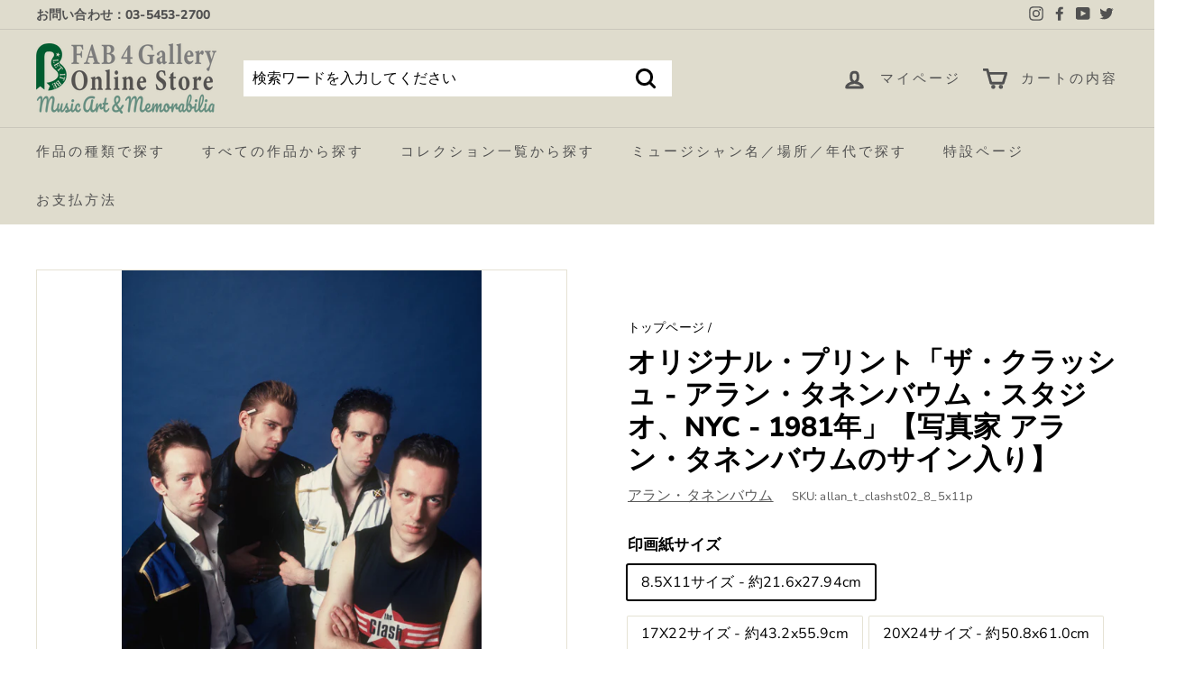

--- FILE ---
content_type: text/html; charset=utf-8
request_url: https://fab4.shop/products/allan_t_clashst02
body_size: 51389
content:
<!doctype html>
<html class="no-js" lang="ja" dir="ltr">
<head>
  <script async src="https://s.yimg.jp/images/listing/tool/cv/ytag.js"></script>
<script>
window.yjDataLayer = window.yjDataLayer || [];
function ytag() { yjDataLayer.push(arguments); }
ytag({"type":"ycl_cookie"});
</script>
  <meta name="google-site-verification" content="Md6nLgCqiZjCeGyd9-MpBm4Qh-vavWZ0KDMloHzFP28" />
  <meta charset="utf-8">
  <meta http-equiv="X-UA-Compatible" content="IE=edge,chrome=1">
  <meta name="viewport" content="width=device-width,initial-scale=1">
  <meta name="theme-color" content="#5c8b5f">
  <link rel="canonical" href="https://fab4.shop/products/allan_t_clashst02">
  <link rel="preload" as="style" href="//fab4.shop/cdn/shop/t/10/assets/theme.css?v=91334176639384058151759331899">
  <link rel="preload" as="script" href="//fab4.shop/cdn/shop/t/10/assets/theme.min.js?v=90151382643629711291620724225">
  <link rel="preconnect" href="https://cdn.shopify.com">
  <link rel="preconnect" href="https://fonts.shopifycdn.com">
  <link rel="dns-prefetch" href="https://productreviews.shopifycdn.com">
  <link rel="dns-prefetch" href="https://ajax.googleapis.com">
  <link rel="dns-prefetch" href="https://maps.googleapis.com">
  <link rel="dns-prefetch" href="https://maps.gstatic.com"><link rel="shortcut icon" href="//fab4.shop/cdn/shop/files/11_256x256_d5f8f899-8356-407c-8592-b56db8fe186b_32x32.jpg?v=1620649439" type="image/png" /><title>ザ・クラッシュ - アラン・タネンバウム・スタジオ、NYC - 1981年」【写真家 アラン・タネンバウムのサイン入り】
&ndash; FAB４ギャラリー・オンライン・ストア ミュージック・アート＆メモラビリア
</title>
<meta name="description" content="ニューヨーク・シティ、182デュアン・ストリートにあるアラン・タネンバウムのスタジオで撮影されたザ・クラッシュ。左から、トッパー・ヒードン、ポール・シムノン、ミック・ジョーンズ、ジョー・ストラマー。"><meta property="og:site_name" content="FAB４ギャラリー・オンライン・ストア ミュージック・アート＆メモラビリア">
  <meta property="og:url" content="https://fab4.shop/products/allan_t_clashst02">
  <meta property="og:title" content="オリジナル・プリント「ザ・クラッシュ - アラン・タネンバウム・スタジオ、NYC - 1981年」【写真家 アラン・タネンバウムのサイン入り】">
  <meta property="og:type" content="product">
  <meta property="og:description" content="ニューヨーク・シティ、182デュアン・ストリートにあるアラン・タネンバウムのスタジオで撮影されたザ・クラッシュ。左から、トッパー・ヒードン、ポール・シムノン、ミック・ジョーンズ、ジョー・ストラマー。"><meta property="og:image" content="http://fab4.shop/cdn/shop/products/allan_t_The_Clash_Studio_2.jpg?v=1622709042">
    <meta property="og:image:secure_url" content="https://fab4.shop/cdn/shop/products/allan_t_The_Clash_Studio_2.jpg?v=1622709042">
    <meta property="og:image:width" content="510">
    <meta property="og:image:height" content="750"><meta name="twitter:site" content="@BeatlesClub_JP">
  <meta name="twitter:card" content="summary_large_image">
  <meta name="twitter:title" content="オリジナル・プリント「ザ・クラッシュ - アラン・タネンバウム・スタジオ、NYC - 1981年」【写真家 アラン・タネンバウムのサイン入り】">
  <meta name="twitter:description" content="ニューヨーク・シティ、182デュアン・ストリートにあるアラン・タネンバウムのスタジオで撮影されたザ・クラッシュ。左から、トッパー・ヒードン、ポール・シムノン、ミック・ジョーンズ、ジョー・ストラマー。">
<style data-shopify>@font-face {
  font-family: "Nunito Sans";
  font-weight: 800;
  font-style: normal;
  font-display: swap;
  src: url("//fab4.shop/cdn/fonts/nunito_sans/nunitosans_n8.46743f6550d9e28e372733abb98c89d01ae54cb3.woff2") format("woff2"),
       url("//fab4.shop/cdn/fonts/nunito_sans/nunitosans_n8.1967fa782017f62397f3e87f628afca3a56cb2e4.woff") format("woff");
}

  @font-face {
  font-family: "Nunito Sans";
  font-weight: 400;
  font-style: normal;
  font-display: swap;
  src: url("//fab4.shop/cdn/fonts/nunito_sans/nunitosans_n4.0276fe080df0ca4e6a22d9cb55aed3ed5ba6b1da.woff2") format("woff2"),
       url("//fab4.shop/cdn/fonts/nunito_sans/nunitosans_n4.b4964bee2f5e7fd9c3826447e73afe2baad607b7.woff") format("woff");
}


  @font-face {
  font-family: "Nunito Sans";
  font-weight: 600;
  font-style: normal;
  font-display: swap;
  src: url("//fab4.shop/cdn/fonts/nunito_sans/nunitosans_n6.6e9464eba570101a53130c8130a9e17a8eb55c21.woff2") format("woff2"),
       url("//fab4.shop/cdn/fonts/nunito_sans/nunitosans_n6.25a0ac0c0a8a26038c7787054dd6058dfbc20fa8.woff") format("woff");
}

  @font-face {
  font-family: "Nunito Sans";
  font-weight: 400;
  font-style: italic;
  font-display: swap;
  src: url("//fab4.shop/cdn/fonts/nunito_sans/nunitosans_i4.6e408730afac1484cf297c30b0e67c86d17fc586.woff2") format("woff2"),
       url("//fab4.shop/cdn/fonts/nunito_sans/nunitosans_i4.c9b6dcbfa43622b39a5990002775a8381942ae38.woff") format("woff");
}

  @font-face {
  font-family: "Nunito Sans";
  font-weight: 600;
  font-style: italic;
  font-display: swap;
  src: url("//fab4.shop/cdn/fonts/nunito_sans/nunitosans_i6.e62a4aa1de9af615155fca680231620b75369d24.woff2") format("woff2"),
       url("//fab4.shop/cdn/fonts/nunito_sans/nunitosans_i6.84ec3dfef4c401afbcd538286a9d65b772072e4b.woff") format("woff");
}

</style><link href="//fab4.shop/cdn/shop/t/10/assets/theme.css?v=91334176639384058151759331899" rel="stylesheet" type="text/css" media="all" />
<style data-shopify>:root {
    --typeHeaderPrimary: "Nunito Sans";
    --typeHeaderFallback: sans-serif;
    --typeHeaderSize: 36px;
    --typeHeaderWeight: 800;
    --typeHeaderLineHeight: 1.2;
    --typeHeaderSpacing: 0.0em;

    --typeBasePrimary:"Nunito Sans";
    --typeBaseFallback:sans-serif;
    --typeBaseSize: 16px;
    --typeBaseWeight: 400;
    --typeBaseSpacing: 0.01em;
    --typeBaseLineHeight: 1.5;

    --colorSmallImageBg: #ffffff;
    --colorSmallImageBgDark: #f7f7f7;
    --colorLargeImageBg: #e7e7e7;
    --colorLargeImageBgLight: #ffffff;

    --iconWeight: 7px;
    --iconLinecaps: round;

    
      --buttonRadius: 50px;
      --btnPadding: 11px 25px;
    

    
      --roundness: 0px;
    

    
      --gridThickness: 0px;
    

    --productTileMargin: 10%;
    --collectionTileMargin: 15%;

    --swatchSize: 40px;
  }

  @media screen and (max-width: 768px) {
    :root {
      --typeBaseSize: 14px;

      
        --roundness: 0px;
        --btnPadding: 9px 17px;
      
    }
  }</style><script>
    document.documentElement.className = document.documentElement.className.replace('no-js', 'js');

    window.theme = window.theme || {};
    theme.routes = {
      home: "/",
      collections: "/collections",
      cart: "/cart.js",
      cartPage: "/cart",
      cartAdd: "/cart/add.js",
      cartChange: "/cart/change.js",
      search: "/search"
    };
    theme.strings = {
      soldOut: "SOLD OUT",
      unavailable: "在庫なし",
      stockLabel: "在庫：残り[count]点のみです",
      willNotShipUntil: "[date]から発送開始",
      willBeInStockAfter: "[date]に入荷予定",
      waitingForStock: "入荷予定",
      savePrice: "[saved_amount] OFF",
      cartEmpty: "カートに商品がありません。",
      cartTermsConfirmation: "注文を完了するには規約への同意が必要です。",
      searchCollections: "コレクション",
      searchPages: "ページ：",
      searchArticles: "記事："
    };
    theme.settings = {
      dynamicVariantsEnable: true,
      dynamicVariantType: "button",
      cartType: "page",
      isCustomerTemplate: false,
      moneyFormat: "¥{{amount_no_decimals}}",
      saveType: "percent",
      recentlyViewedEnabled: false,
      productImageSize: "square",
      productImageCover: false,
      predictiveSearch: true,
      predictiveSearchType: "product,page",
      inventoryThreshold: 4,
      superScriptSetting: true,
      superScriptPrice: false,
      quickView: true,
      quickAdd: true,
      themeName: 'Expanse',
      themeVersion: "1.0.1"
    };
  </script>

  <script>window.performance && window.performance.mark && window.performance.mark('shopify.content_for_header.start');</script><meta name="google-site-verification" content="fux02fQhUNWKlFTaG81hct6fxc0-a0dGOfRqRdKUUm8">
<meta name="google-site-verification" content="D9if0X8oeDYwqqpLXQkI_mgiROnD2oEC1JoBaDp1F6s">
<meta name="google-site-verification" content="LaK9PNLkMZpA94otAJ5aMv1XS0xNk2GEybsd85rBFz8">
<meta id="shopify-digital-wallet" name="shopify-digital-wallet" content="/53879570608/digital_wallets/dialog">
<meta name="shopify-checkout-api-token" content="b43a76b4011212d0768c7a696ed9be2e">
<meta id="in-context-paypal-metadata" data-shop-id="53879570608" data-venmo-supported="false" data-environment="production" data-locale="ja_JP" data-paypal-v4="true" data-currency="JPY">
<link rel="alternate" type="application/json+oembed" href="https://fab4.shop/products/allan_t_clashst02.oembed">
<script async="async" src="/checkouts/internal/preloads.js?locale=ja-JP"></script>
<link rel="preconnect" href="https://shop.app" crossorigin="anonymous">
<script async="async" src="https://shop.app/checkouts/internal/preloads.js?locale=ja-JP&shop_id=53879570608" crossorigin="anonymous"></script>
<script id="apple-pay-shop-capabilities" type="application/json">{"shopId":53879570608,"countryCode":"JP","currencyCode":"JPY","merchantCapabilities":["supports3DS"],"merchantId":"gid:\/\/shopify\/Shop\/53879570608","merchantName":"FAB４ギャラリー・オンライン・ストア ミュージック・アート＆メモラビリア","requiredBillingContactFields":["postalAddress","email","phone"],"requiredShippingContactFields":["postalAddress","email","phone"],"shippingType":"shipping","supportedNetworks":["visa","masterCard","jcb","discover"],"total":{"type":"pending","label":"FAB４ギャラリー・オンライン・ストア ミュージック・アート＆メモラビリア","amount":"1.00"},"shopifyPaymentsEnabled":true,"supportsSubscriptions":true}</script>
<script id="shopify-features" type="application/json">{"accessToken":"b43a76b4011212d0768c7a696ed9be2e","betas":["rich-media-storefront-analytics"],"domain":"fab4.shop","predictiveSearch":false,"shopId":53879570608,"locale":"ja"}</script>
<script>var Shopify = Shopify || {};
Shopify.shop = "fab4gallery.myshopify.com";
Shopify.locale = "ja";
Shopify.currency = {"active":"JPY","rate":"1.0"};
Shopify.country = "JP";
Shopify.theme = {"name":"Expanse - HULK - 11-5-'21","id":122688667824,"schema_name":"Expanse","schema_version":"1.0.1","theme_store_id":902,"role":"main"};
Shopify.theme.handle = "null";
Shopify.theme.style = {"id":null,"handle":null};
Shopify.cdnHost = "fab4.shop/cdn";
Shopify.routes = Shopify.routes || {};
Shopify.routes.root = "/";</script>
<script type="module">!function(o){(o.Shopify=o.Shopify||{}).modules=!0}(window);</script>
<script>!function(o){function n(){var o=[];function n(){o.push(Array.prototype.slice.apply(arguments))}return n.q=o,n}var t=o.Shopify=o.Shopify||{};t.loadFeatures=n(),t.autoloadFeatures=n()}(window);</script>
<script>
  window.ShopifyPay = window.ShopifyPay || {};
  window.ShopifyPay.apiHost = "shop.app\/pay";
  window.ShopifyPay.redirectState = null;
</script>
<script id="shop-js-analytics" type="application/json">{"pageType":"product"}</script>
<script defer="defer" async type="module" src="//fab4.shop/cdn/shopifycloud/shop-js/modules/v2/client.init-shop-cart-sync_0MstufBG.ja.esm.js"></script>
<script defer="defer" async type="module" src="//fab4.shop/cdn/shopifycloud/shop-js/modules/v2/chunk.common_jll-23Z1.esm.js"></script>
<script defer="defer" async type="module" src="//fab4.shop/cdn/shopifycloud/shop-js/modules/v2/chunk.modal_HXih6-AF.esm.js"></script>
<script type="module">
  await import("//fab4.shop/cdn/shopifycloud/shop-js/modules/v2/client.init-shop-cart-sync_0MstufBG.ja.esm.js");
await import("//fab4.shop/cdn/shopifycloud/shop-js/modules/v2/chunk.common_jll-23Z1.esm.js");
await import("//fab4.shop/cdn/shopifycloud/shop-js/modules/v2/chunk.modal_HXih6-AF.esm.js");

  window.Shopify.SignInWithShop?.initShopCartSync?.({"fedCMEnabled":true,"windoidEnabled":true});

</script>
<script>
  window.Shopify = window.Shopify || {};
  if (!window.Shopify.featureAssets) window.Shopify.featureAssets = {};
  window.Shopify.featureAssets['shop-js'] = {"shop-cart-sync":["modules/v2/client.shop-cart-sync_DN7iwvRY.ja.esm.js","modules/v2/chunk.common_jll-23Z1.esm.js","modules/v2/chunk.modal_HXih6-AF.esm.js"],"init-fed-cm":["modules/v2/client.init-fed-cm_DmZOWWut.ja.esm.js","modules/v2/chunk.common_jll-23Z1.esm.js","modules/v2/chunk.modal_HXih6-AF.esm.js"],"shop-cash-offers":["modules/v2/client.shop-cash-offers_HFfvn_Gz.ja.esm.js","modules/v2/chunk.common_jll-23Z1.esm.js","modules/v2/chunk.modal_HXih6-AF.esm.js"],"shop-login-button":["modules/v2/client.shop-login-button_BVN3pvk0.ja.esm.js","modules/v2/chunk.common_jll-23Z1.esm.js","modules/v2/chunk.modal_HXih6-AF.esm.js"],"pay-button":["modules/v2/client.pay-button_CyS_4GVi.ja.esm.js","modules/v2/chunk.common_jll-23Z1.esm.js","modules/v2/chunk.modal_HXih6-AF.esm.js"],"shop-button":["modules/v2/client.shop-button_zh22db91.ja.esm.js","modules/v2/chunk.common_jll-23Z1.esm.js","modules/v2/chunk.modal_HXih6-AF.esm.js"],"avatar":["modules/v2/client.avatar_BTnouDA3.ja.esm.js"],"init-windoid":["modules/v2/client.init-windoid_BlVJIuJ5.ja.esm.js","modules/v2/chunk.common_jll-23Z1.esm.js","modules/v2/chunk.modal_HXih6-AF.esm.js"],"init-shop-for-new-customer-accounts":["modules/v2/client.init-shop-for-new-customer-accounts_BqzwtUK7.ja.esm.js","modules/v2/client.shop-login-button_BVN3pvk0.ja.esm.js","modules/v2/chunk.common_jll-23Z1.esm.js","modules/v2/chunk.modal_HXih6-AF.esm.js"],"init-shop-email-lookup-coordinator":["modules/v2/client.init-shop-email-lookup-coordinator_DKDv3hKi.ja.esm.js","modules/v2/chunk.common_jll-23Z1.esm.js","modules/v2/chunk.modal_HXih6-AF.esm.js"],"init-shop-cart-sync":["modules/v2/client.init-shop-cart-sync_0MstufBG.ja.esm.js","modules/v2/chunk.common_jll-23Z1.esm.js","modules/v2/chunk.modal_HXih6-AF.esm.js"],"shop-toast-manager":["modules/v2/client.shop-toast-manager_BkVvTGW3.ja.esm.js","modules/v2/chunk.common_jll-23Z1.esm.js","modules/v2/chunk.modal_HXih6-AF.esm.js"],"init-customer-accounts":["modules/v2/client.init-customer-accounts_CZbUHFPX.ja.esm.js","modules/v2/client.shop-login-button_BVN3pvk0.ja.esm.js","modules/v2/chunk.common_jll-23Z1.esm.js","modules/v2/chunk.modal_HXih6-AF.esm.js"],"init-customer-accounts-sign-up":["modules/v2/client.init-customer-accounts-sign-up_C0QA8nCd.ja.esm.js","modules/v2/client.shop-login-button_BVN3pvk0.ja.esm.js","modules/v2/chunk.common_jll-23Z1.esm.js","modules/v2/chunk.modal_HXih6-AF.esm.js"],"shop-follow-button":["modules/v2/client.shop-follow-button_CSkbpFfm.ja.esm.js","modules/v2/chunk.common_jll-23Z1.esm.js","modules/v2/chunk.modal_HXih6-AF.esm.js"],"checkout-modal":["modules/v2/client.checkout-modal_rYdHFJTE.ja.esm.js","modules/v2/chunk.common_jll-23Z1.esm.js","modules/v2/chunk.modal_HXih6-AF.esm.js"],"shop-login":["modules/v2/client.shop-login_DeXIozZF.ja.esm.js","modules/v2/chunk.common_jll-23Z1.esm.js","modules/v2/chunk.modal_HXih6-AF.esm.js"],"lead-capture":["modules/v2/client.lead-capture_DGEoeVgo.ja.esm.js","modules/v2/chunk.common_jll-23Z1.esm.js","modules/v2/chunk.modal_HXih6-AF.esm.js"],"payment-terms":["modules/v2/client.payment-terms_BXPcfuME.ja.esm.js","modules/v2/chunk.common_jll-23Z1.esm.js","modules/v2/chunk.modal_HXih6-AF.esm.js"]};
</script>
<script>(function() {
  var isLoaded = false;
  function asyncLoad() {
    if (isLoaded) return;
    isLoaded = true;
    var urls = ["\/\/cdn.shopify.com\/proxy\/13dff895fba986b265b4aa4da1270df03d2b10f29b7a23fad6aa3d5067fa007b\/static.cdn.printful.com\/static\/js\/external\/shopify-product-customizer.js?v=0.28\u0026shop=fab4gallery.myshopify.com\u0026sp-cache-control=cHVibGljLCBtYXgtYWdlPTkwMA","https:\/\/cdn-bundler.nice-team.net\/app\/js\/bundler.js?shop=fab4gallery.myshopify.com"];
    for (var i = 0; i < urls.length; i++) {
      var s = document.createElement('script');
      s.type = 'text/javascript';
      s.async = true;
      s.src = urls[i];
      var x = document.getElementsByTagName('script')[0];
      x.parentNode.insertBefore(s, x);
    }
  };
  if(window.attachEvent) {
    window.attachEvent('onload', asyncLoad);
  } else {
    window.addEventListener('load', asyncLoad, false);
  }
})();</script>
<script id="__st">var __st={"a":53879570608,"offset":32400,"reqid":"37467d04-6acd-42b6-b260-d855a485c057-1769297878","pageurl":"fab4.shop\/products\/allan_t_clashst02","u":"a36870893347","p":"product","rtyp":"product","rid":6703158591664};</script>
<script>window.ShopifyPaypalV4VisibilityTracking = true;</script>
<script id="captcha-bootstrap">!function(){'use strict';const t='contact',e='account',n='new_comment',o=[[t,t],['blogs',n],['comments',n],[t,'customer']],c=[[e,'customer_login'],[e,'guest_login'],[e,'recover_customer_password'],[e,'create_customer']],r=t=>t.map((([t,e])=>`form[action*='/${t}']:not([data-nocaptcha='true']) input[name='form_type'][value='${e}']`)).join(','),a=t=>()=>t?[...document.querySelectorAll(t)].map((t=>t.form)):[];function s(){const t=[...o],e=r(t);return a(e)}const i='password',u='form_key',d=['recaptcha-v3-token','g-recaptcha-response','h-captcha-response',i],f=()=>{try{return window.sessionStorage}catch{return}},m='__shopify_v',_=t=>t.elements[u];function p(t,e,n=!1){try{const o=window.sessionStorage,c=JSON.parse(o.getItem(e)),{data:r}=function(t){const{data:e,action:n}=t;return t[m]||n?{data:e,action:n}:{data:t,action:n}}(c);for(const[e,n]of Object.entries(r))t.elements[e]&&(t.elements[e].value=n);n&&o.removeItem(e)}catch(o){console.error('form repopulation failed',{error:o})}}const l='form_type',E='cptcha';function T(t){t.dataset[E]=!0}const w=window,h=w.document,L='Shopify',v='ce_forms',y='captcha';let A=!1;((t,e)=>{const n=(g='f06e6c50-85a8-45c8-87d0-21a2b65856fe',I='https://cdn.shopify.com/shopifycloud/storefront-forms-hcaptcha/ce_storefront_forms_captcha_hcaptcha.v1.5.2.iife.js',D={infoText:'hCaptchaによる保護',privacyText:'プライバシー',termsText:'利用規約'},(t,e,n)=>{const o=w[L][v],c=o.bindForm;if(c)return c(t,g,e,D).then(n);var r;o.q.push([[t,g,e,D],n]),r=I,A||(h.body.append(Object.assign(h.createElement('script'),{id:'captcha-provider',async:!0,src:r})),A=!0)});var g,I,D;w[L]=w[L]||{},w[L][v]=w[L][v]||{},w[L][v].q=[],w[L][y]=w[L][y]||{},w[L][y].protect=function(t,e){n(t,void 0,e),T(t)},Object.freeze(w[L][y]),function(t,e,n,w,h,L){const[v,y,A,g]=function(t,e,n){const i=e?o:[],u=t?c:[],d=[...i,...u],f=r(d),m=r(i),_=r(d.filter((([t,e])=>n.includes(e))));return[a(f),a(m),a(_),s()]}(w,h,L),I=t=>{const e=t.target;return e instanceof HTMLFormElement?e:e&&e.form},D=t=>v().includes(t);t.addEventListener('submit',(t=>{const e=I(t);if(!e)return;const n=D(e)&&!e.dataset.hcaptchaBound&&!e.dataset.recaptchaBound,o=_(e),c=g().includes(e)&&(!o||!o.value);(n||c)&&t.preventDefault(),c&&!n&&(function(t){try{if(!f())return;!function(t){const e=f();if(!e)return;const n=_(t);if(!n)return;const o=n.value;o&&e.removeItem(o)}(t);const e=Array.from(Array(32),(()=>Math.random().toString(36)[2])).join('');!function(t,e){_(t)||t.append(Object.assign(document.createElement('input'),{type:'hidden',name:u})),t.elements[u].value=e}(t,e),function(t,e){const n=f();if(!n)return;const o=[...t.querySelectorAll(`input[type='${i}']`)].map((({name:t})=>t)),c=[...d,...o],r={};for(const[a,s]of new FormData(t).entries())c.includes(a)||(r[a]=s);n.setItem(e,JSON.stringify({[m]:1,action:t.action,data:r}))}(t,e)}catch(e){console.error('failed to persist form',e)}}(e),e.submit())}));const S=(t,e)=>{t&&!t.dataset[E]&&(n(t,e.some((e=>e===t))),T(t))};for(const o of['focusin','change'])t.addEventListener(o,(t=>{const e=I(t);D(e)&&S(e,y())}));const B=e.get('form_key'),M=e.get(l),P=B&&M;t.addEventListener('DOMContentLoaded',(()=>{const t=y();if(P)for(const e of t)e.elements[l].value===M&&p(e,B);[...new Set([...A(),...v().filter((t=>'true'===t.dataset.shopifyCaptcha))])].forEach((e=>S(e,t)))}))}(h,new URLSearchParams(w.location.search),n,t,e,['guest_login'])})(!0,!0)}();</script>
<script integrity="sha256-4kQ18oKyAcykRKYeNunJcIwy7WH5gtpwJnB7kiuLZ1E=" data-source-attribution="shopify.loadfeatures" defer="defer" src="//fab4.shop/cdn/shopifycloud/storefront/assets/storefront/load_feature-a0a9edcb.js" crossorigin="anonymous"></script>
<script crossorigin="anonymous" defer="defer" src="//fab4.shop/cdn/shopifycloud/storefront/assets/shopify_pay/storefront-65b4c6d7.js?v=20250812"></script>
<script data-source-attribution="shopify.dynamic_checkout.dynamic.init">var Shopify=Shopify||{};Shopify.PaymentButton=Shopify.PaymentButton||{isStorefrontPortableWallets:!0,init:function(){window.Shopify.PaymentButton.init=function(){};var t=document.createElement("script");t.src="https://fab4.shop/cdn/shopifycloud/portable-wallets/latest/portable-wallets.ja.js",t.type="module",document.head.appendChild(t)}};
</script>
<script data-source-attribution="shopify.dynamic_checkout.buyer_consent">
  function portableWalletsHideBuyerConsent(e){var t=document.getElementById("shopify-buyer-consent"),n=document.getElementById("shopify-subscription-policy-button");t&&n&&(t.classList.add("hidden"),t.setAttribute("aria-hidden","true"),n.removeEventListener("click",e))}function portableWalletsShowBuyerConsent(e){var t=document.getElementById("shopify-buyer-consent"),n=document.getElementById("shopify-subscription-policy-button");t&&n&&(t.classList.remove("hidden"),t.removeAttribute("aria-hidden"),n.addEventListener("click",e))}window.Shopify?.PaymentButton&&(window.Shopify.PaymentButton.hideBuyerConsent=portableWalletsHideBuyerConsent,window.Shopify.PaymentButton.showBuyerConsent=portableWalletsShowBuyerConsent);
</script>
<script data-source-attribution="shopify.dynamic_checkout.cart.bootstrap">document.addEventListener("DOMContentLoaded",(function(){function t(){return document.querySelector("shopify-accelerated-checkout-cart, shopify-accelerated-checkout")}if(t())Shopify.PaymentButton.init();else{new MutationObserver((function(e,n){t()&&(Shopify.PaymentButton.init(),n.disconnect())})).observe(document.body,{childList:!0,subtree:!0})}}));
</script>
<link id="shopify-accelerated-checkout-styles" rel="stylesheet" media="screen" href="https://fab4.shop/cdn/shopifycloud/portable-wallets/latest/accelerated-checkout-backwards-compat.css" crossorigin="anonymous">
<style id="shopify-accelerated-checkout-cart">
        #shopify-buyer-consent {
  margin-top: 1em;
  display: inline-block;
  width: 100%;
}

#shopify-buyer-consent.hidden {
  display: none;
}

#shopify-subscription-policy-button {
  background: none;
  border: none;
  padding: 0;
  text-decoration: underline;
  font-size: inherit;
  cursor: pointer;
}

#shopify-subscription-policy-button::before {
  box-shadow: none;
}

      </style>

<script>window.performance && window.performance.mark && window.performance.mark('shopify.content_for_header.end');</script>

  <script src="//fab4.shop/cdn/shop/t/10/assets/vendor-scripts-v0.js" defer="defer"></script>
  <script src="//fab4.shop/cdn/shop/t/10/assets/theme.min.js?v=90151382643629711291620724225" defer="defer"></script>   <script src="https://code.jquery.com/jquery-3.2.1.min.js"></script> 
                  <script>
              if (typeof BSS_PL == 'undefined') {
                  var BSS_PL = {};
              }
              var bssPlApiServer = "https://product-labels-pro.bsscommerce.com";
              BSS_PL.customerTags = 'null';
              BSS_PL.configData = [{"name":"new","priority":0,"img_url":"1620740007784_label_shopify_2-31.png","pages":"2,3,4,7,1","enable_allowed_countries":false,"locations":"","position":2,"fixed_percent":0,"width":70,"height":70,"product_type":2,"product":"","collection":"","inventory":0,"tags":"new","enable_visibility_date":false,"from_date":null,"to_date":null,"enable_discount_range":false,"discount_type":1,"discount_from":null,"discount_to":null,"public_img_url":"https://cdn.shopify.com/s/files/1/0538/7957/0608/t/10/assets/1620740007784_label_shopify_2_31_png?v=1620740015","label_text":"Hello!","label_text_color":"#ffffff","label_text_font_size":12,"label_text_background_color":"#ff7f50","label_text_no_image":1,"label_text_in_stock":"In Stock","label_text_out_stock":"Sold out","label_shadow":0,"label_opacity":100,"label_border_radius":0,"label_text_style":0,"label_shadow_color":"#808080","label_text_enable":0,"related_product_tag":null,"customer_tags":null,"customer_type":"allcustomers","label_on_image":"2","first_image_tags":null,"label_type":2,"badge_type":0,"custom_selector":"{\"productPageSelector\":\"\",\"collectionPageSelector\":\"\",\"otherPageSelector\":\"\"}","margin_top":0,"margin_bottom":0,"mobile_config_label_enable":0,"mobile_height_label":null,"mobile_width_label":null,"mobile_font_size_label":null,"label_text_id":15691,"emoji":null,"emoji_position":null,"transparent_background":null,"custom_page":null,"check_custom_page":null}];
              BSS_PL.storeId = 10064;
              BSS_PL.currentPlan = "false";
              </script>
          <style>
.homepage-slideshow .slick-slide .bss_pl_img {
    visibility: hidden;
}
</style>
                    
<style>
    .iti {
        position: relative;
        display: inline-block;
    }
    .iti * {
        box-sizing: border-box;
        -moz-box-sizing: border-box;
    }
    .iti__hide {
        display: none;
    }
    .iti__v-hide {
        visibility: hidden;
    }
    .iti input,
    .iti input[type="tel"],
    .iti input[type="text"] {
        position: relative;
        z-index: 0;
        margin-top: 0 !important;
        margin-bottom: 0 !important;
        padding-right: 36px;
        margin-right: 0;
    }
    .iti__flag-container {
        position: absolute;
        top: 0;
        bottom: 0;
        right: 0;
        padding: 1px;
    }
    .iti__selected-flag {
        z-index: 1;
        position: relative;
        display: flex;
        align-items: center;
        height: 100%;
        padding: 0 6px 0 8px;
    }
    .iti__arrow {
        margin-left: 6px;
        width: 0;
        height: 0;
        border-left: 3px solid transparent;
        border-right: 3px solid transparent;
        border-top: 4px solid #555;
    }
    .iti__arrow--up {
        border-top: none;
        border-bottom: 4px solid #555;
    }
    .iti__country-list {
        position: absolute;
        z-index: 2;
        list-style: none;
        text-align: left;
        padding: 0;
        margin: 0 0 0 -1px;
        box-shadow: 1px 1px 4px rgba(0, 0, 0, 0.2);
        background-color: #fff;
        border: 1px solid #ccc;
        white-space: nowrap;
        max-height: 200px;
        overflow-y: scroll;
        -webkit-overflow-scrolling: touch;
    }
    .iti__country-list--dropup {
        bottom: 100%;
        margin-bottom: -1px;
    }
    @media (max-width: 500px) {
        .iti__country-list {
            white-space: normal;
        }
    }
    .iti__flag-box {
        display: inline-block;
        width: 20px;
    }
    .iti__divider {
        padding-bottom: 5px;
        margin-bottom: 5px;
        border-bottom: 1px solid #ccc;
    }
    .iti__country {
        padding: 5px 10px;
        outline: 0;
    }
    .iti__dial-code {
        color: #999;
    }
    .iti__country.iti__highlight {
        background-color: rgba(0, 0, 0, 0.05);
    }
    .iti__country-name,
    .iti__dial-code,
    .iti__flag-box {
        vertical-align: middle;
    }
    .iti__country-name,
    .iti__flag-box {
        margin-right: 6px;
    }
    .iti--allow-dropdown input,
    .iti--allow-dropdown input[type="tel"],
    .iti--allow-dropdown input[type="text"],
    .iti--separate-dial-code input,
    .iti--separate-dial-code input[type="tel"],
    .iti--separate-dial-code input[type="text"] {
        padding-right: 6px;
        padding-left: 52px;
        margin-left: 0;
    }
    .iti--allow-dropdown .iti__flag-container,
    .iti--separate-dial-code .iti__flag-container {
        right: auto;
        left: 0;
    }
    .iti--allow-dropdown .iti__flag-container:hover {
        cursor: pointer;
    }
    .iti--allow-dropdown .iti__flag-container:hover .iti__selected-flag {
        background-color: rgba(0, 0, 0, 0.05);
    }
    .iti--allow-dropdown input[disabled] + .iti__flag-container:hover,
    .iti--allow-dropdown input[readonly] + .iti__flag-container:hover {
        cursor: default;
    }
    .iti--allow-dropdown input[disabled] + .iti__flag-container:hover .iti__selected-flag,
    .iti--allow-dropdown input[readonly] + .iti__flag-container:hover .iti__selected-flag {
        background-color: transparent;
    }
    .iti--separate-dial-code .iti__selected-flag {
        background-color: rgba(0, 0, 0, 0.05);
    }
    .iti--separate-dial-code .iti__selected-dial-code {
        margin-left: 6px;
    }
    .iti--container {
        position: absolute;
        top: -1000px;
        left: -1000px;
        z-index: 1060;
        padding: 1px;
    }
    .iti--container:hover {
        cursor: pointer;
    }
    .iti-mobile .iti--container {
        top: 30px;
        bottom: 30px;
        left: 30px;
        right: 30px;
        position: fixed;
    }
    .iti-mobile .iti__country-list {
        max-height: 100%;
        width: 100%;
    }
    .iti-mobile .iti__country {
        padding: 10px 10px;
        line-height: 1.5em;
    }
    .iti__flag {
        width: 20px;
    }
    .iti__flag.iti__be {
        width: 18px;
    }
    .iti__flag.iti__ch {
        width: 15px;
    }
    .iti__flag.iti__mc {
        width: 19px;
    }
    .iti__flag.iti__ne {
        width: 18px;
    }
    .iti__flag.iti__np {
        width: 13px;
    }
    .iti__flag.iti__va {
        width: 15px;
    }
    @media (-webkit-min-device-pixel-ratio: 2), (min-resolution: 192dpi) {
        .iti__flag {
            background-size: 5652px 15px;
        }
    }
    .iti__flag.iti__ac {
        height: 10px;
        background-position: 0 0;
    }
    .iti__flag.iti__ad {
        height: 14px;
        background-position: -22px 0;
    }
    .iti__flag.iti__ae {
        height: 10px;
        background-position: -44px 0;
    }
    .iti__flag.iti__af {
        height: 14px;
        background-position: -66px 0;
    }
    .iti__flag.iti__ag {
        height: 14px;
        background-position: -88px 0;
    }
    .iti__flag.iti__ai {
        height: 10px;
        background-position: -110px 0;
    }
    .iti__flag.iti__al {
        height: 15px;
        background-position: -132px 0;
    }
    .iti__flag.iti__am {
        height: 10px;
        background-position: -154px 0;
    }
    .iti__flag.iti__ao {
        height: 14px;
        background-position: -176px 0;
    }
    .iti__flag.iti__aq {
        height: 14px;
        background-position: -198px 0;
    }
    .iti__flag.iti__ar {
        height: 13px;
        background-position: -220px 0;
    }
    .iti__flag.iti__as {
        height: 10px;
        background-position: -242px 0;
    }
    .iti__flag.iti__at {
        height: 14px;
        background-position: -264px 0;
    }
    .iti__flag.iti__au {
        height: 10px;
        background-position: -286px 0;
    }
    .iti__flag.iti__aw {
        height: 14px;
        background-position: -308px 0;
    }
    .iti__flag.iti__ax {
        height: 13px;
        background-position: -330px 0;
    }
    .iti__flag.iti__az {
        height: 10px;
        background-position: -352px 0;
    }
    .iti__flag.iti__ba {
        height: 10px;
        background-position: -374px 0;
    }
    .iti__flag.iti__bb {
        height: 14px;
        background-position: -396px 0;
    }
    .iti__flag.iti__bd {
        height: 12px;
        background-position: -418px 0;
    }
    .iti__flag.iti__be {
        height: 15px;
        background-position: -440px 0;
    }
    .iti__flag.iti__bf {
        height: 14px;
        background-position: -460px 0;
    }
    .iti__flag.iti__bg {
        height: 12px;
        background-position: -482px 0;
    }
    .iti__flag.iti__bh {
        height: 12px;
        background-position: -504px 0;
    }
    .iti__flag.iti__bi {
        height: 12px;
        background-position: -526px 0;
    }
    .iti__flag.iti__bj {
        height: 14px;
        background-position: -548px 0;
    }
    .iti__flag.iti__bl {
        height: 14px;
        background-position: -570px 0;
    }
    .iti__flag.iti__bm {
        height: 10px;
        background-position: -592px 0;
    }
    .iti__flag.iti__bn {
        height: 10px;
        background-position: -614px 0;
    }
    .iti__flag.iti__bo {
        height: 14px;
        background-position: -636px 0;
    }
    .iti__flag.iti__bq {
        height: 14px;
        background-position: -658px 0;
    }
    .iti__flag.iti__br {
        height: 14px;
        background-position: -680px 0;
    }
    .iti__flag.iti__bs {
        height: 10px;
        background-position: -702px 0;
    }
    .iti__flag.iti__bt {
        height: 14px;
        background-position: -724px 0;
    }
    .iti__flag.iti__bv {
        height: 15px;
        background-position: -746px 0;
    }
    .iti__flag.iti__bw {
        height: 14px;
        background-position: -768px 0;
    }
    .iti__flag.iti__by {
        height: 10px;
        background-position: -790px 0;
    }
    .iti__flag.iti__bz {
        height: 14px;
        background-position: -812px 0;
    }
    .iti__flag.iti__ca {
        height: 10px;
        background-position: -834px 0;
    }
    .iti__flag.iti__cc {
        height: 10px;
        background-position: -856px 0;
    }
    .iti__flag.iti__cd {
        height: 15px;
        background-position: -878px 0;
    }
    .iti__flag.iti__cf {
        height: 14px;
        background-position: -900px 0;
    }
    .iti__flag.iti__cg {
        height: 14px;
        background-position: -922px 0;
    }
    .iti__flag.iti__ch {
        height: 15px;
        background-position: -944px 0;
    }
    .iti__flag.iti__ci {
        height: 14px;
        background-position: -961px 0;
    }
    .iti__flag.iti__ck {
        height: 10px;
        background-position: -983px 0;
    }
    .iti__flag.iti__cl {
        height: 14px;
        background-position: -1005px 0;
    }
    .iti__flag.iti__cm {
        height: 14px;
        background-position: -1027px 0;
    }
    .iti__flag.iti__cn {
        height: 14px;
        background-position: -1049px 0;
    }
    .iti__flag.iti__co {
        height: 14px;
        background-position: -1071px 0;
    }
    .iti__flag.iti__cp {
        height: 14px;
        background-position: -1093px 0;
    }
    .iti__flag.iti__cr {
        height: 12px;
        background-position: -1115px 0;
    }
    .iti__flag.iti__cu {
        height: 10px;
        background-position: -1137px 0;
    }
    .iti__flag.iti__cv {
        height: 12px;
        background-position: -1159px 0;
    }
    .iti__flag.iti__cw {
        height: 14px;
        background-position: -1181px 0;
    }
    .iti__flag.iti__cx {
        height: 10px;
        background-position: -1203px 0;
    }
    .iti__flag.iti__cy {
        height: 14px;
        background-position: -1225px 0;
    }
    .iti__flag.iti__cz {
        height: 14px;
        background-position: -1247px 0;
    }
    .iti__flag.iti__de {
        height: 12px;
        background-position: -1269px 0;
    }
    .iti__flag.iti__dg {
        height: 10px;
        background-position: -1291px 0;
    }
    .iti__flag.iti__dj {
        height: 14px;
        background-position: -1313px 0;
    }
    .iti__flag.iti__dk {
        height: 15px;
        background-position: -1335px 0;
    }
    .iti__flag.iti__dm {
        height: 10px;
        background-position: -1357px 0;
    }
    .iti__flag.iti__do {
        height: 14px;
        background-position: -1379px 0;
    }
    .iti__flag.iti__dz {
        height: 14px;
        background-position: -1401px 0;
    }
    .iti__flag.iti__ea {
        height: 14px;
        background-position: -1423px 0;
    }
    .iti__flag.iti__ec {
        height: 14px;
        background-position: -1445px 0;
    }
    .iti__flag.iti__ee {
        height: 13px;
        background-position: -1467px 0;
    }
    .iti__flag.iti__eg {
        height: 14px;
        background-position: -1489px 0;
    }
    .iti__flag.iti__eh {
        height: 10px;
        background-position: -1511px 0;
    }
    .iti__flag.iti__er {
        height: 10px;
        background-position: -1533px 0;
    }
    .iti__flag.iti__es {
        height: 14px;
        background-position: -1555px 0;
    }
    .iti__flag.iti__et {
        height: 10px;
        background-position: -1577px 0;
    }
    .iti__flag.iti__eu {
        height: 14px;
        background-position: -1599px 0;
    }
    .iti__flag.iti__fi {
        height: 12px;
        background-position: -1621px 0;
    }
    .iti__flag.iti__fj {
        height: 10px;
        background-position: -1643px 0;
    }
    .iti__flag.iti__fk {
        height: 10px;
        background-position: -1665px 0;
    }
    .iti__flag.iti__fm {
        height: 11px;
        background-position: -1687px 0;
    }
    .iti__flag.iti__fo {
        height: 15px;
        background-position: -1709px 0;
    }
    .iti__flag.iti__fr {
        height: 14px;
        background-position: -1731px 0;
    }
    .iti__flag.iti__ga {
        height: 15px;
        background-position: -1753px 0;
    }
    .iti__flag.iti__gb {
        height: 10px;
        background-position: -1775px 0;
    }
    .iti__flag.iti__gd {
        height: 12px;
        background-position: -1797px 0;
    }
    .iti__flag.iti__ge {
        height: 14px;
        background-position: -1819px 0;
    }
    .iti__flag.iti__gf {
        height: 14px;
        background-position: -1841px 0;
    }
    .iti__flag.iti__gg {
        height: 14px;
        background-position: -1863px 0;
    }
    .iti__flag.iti__gh {
        height: 14px;
        background-position: -1885px 0;
    }
    .iti__flag.iti__gi {
        height: 10px;
        background-position: -1907px 0;
    }
    .iti__flag.iti__gl {
        height: 14px;
        background-position: -1929px 0;
    }
    .iti__flag.iti__gm {
        height: 14px;
        background-position: -1951px 0;
    }
    .iti__flag.iti__gn {
        height: 14px;
        background-position: -1973px 0;
    }
    .iti__flag.iti__gp {
        height: 14px;
        background-position: -1995px 0;
    }
    .iti__flag.iti__gq {
        height: 14px;
        background-position: -2017px 0;
    }
    .iti__flag.iti__gr {
        height: 14px;
        background-position: -2039px 0;
    }
    .iti__flag.iti__gs {
        height: 10px;
        background-position: -2061px 0;
    }
    .iti__flag.iti__gt {
        height: 13px;
        background-position: -2083px 0;
    }
    .iti__flag.iti__gu {
        height: 11px;
        background-position: -2105px 0;
    }
    .iti__flag.iti__gw {
        height: 10px;
        background-position: -2127px 0;
    }
    .iti__flag.iti__gy {
        height: 12px;
        background-position: -2149px 0;
    }
    .iti__flag.iti__hk {
        height: 14px;
        background-position: -2171px 0;
    }
    .iti__flag.iti__hm {
        height: 10px;
        background-position: -2193px 0;
    }
    .iti__flag.iti__hn {
        height: 10px;
        background-position: -2215px 0;
    }
    .iti__flag.iti__hr {
        height: 10px;
        background-position: -2237px 0;
    }
    .iti__flag.iti__ht {
        height: 12px;
        background-position: -2259px 0;
    }
    .iti__flag.iti__hu {
        height: 10px;
        background-position: -2281px 0;
    }
    .iti__flag.iti__ic {
        height: 14px;
        background-position: -2303px 0;
    }
    .iti__flag.iti__id {
        height: 14px;
        background-position: -2325px 0;
    }
    .iti__flag.iti__ie {
        height: 10px;
        background-position: -2347px 0;
    }
    .iti__flag.iti__il {
        height: 15px;
        background-position: -2369px 0;
    }
    .iti__flag.iti__im {
        height: 10px;
        background-position: -2391px 0;
    }
    .iti__flag.iti__in {
        height: 14px;
        background-position: -2413px 0;
    }
    .iti__flag.iti__io {
        height: 10px;
        background-position: -2435px 0;
    }
    .iti__flag.iti__iq {
        height: 14px;
        background-position: -2457px 0;
    }
    .iti__flag.iti__ir {
        height: 12px;
        background-position: -2479px 0;
    }
    .iti__flag.iti__is {
        height: 15px;
        background-position: -2501px 0;
    }
    .iti__flag.iti__it {
        height: 14px;
        background-position: -2523px 0;
    }
    .iti__flag.iti__je {
        height: 12px;
        background-position: -2545px 0;
    }
    .iti__flag.iti__jm {
        height: 10px;
        background-position: -2567px 0;
    }
    .iti__flag.iti__jo {
        height: 10px;
        background-position: -2589px 0;
    }
    .iti__flag.iti__jp {
        height: 14px;
        background-position: -2611px 0;
    }
    .iti__flag.iti__ke {
        height: 14px;
        background-position: -2633px 0;
    }
    .iti__flag.iti__kg {
        height: 12px;
        background-position: -2655px 0;
    }
    .iti__flag.iti__kh {
        height: 13px;
        background-position: -2677px 0;
    }
    .iti__flag.iti__ki {
        height: 10px;
        background-position: -2699px 0;
    }
    .iti__flag.iti__km {
        height: 12px;
        background-position: -2721px 0;
    }
    .iti__flag.iti__kn {
        height: 14px;
        background-position: -2743px 0;
    }
    .iti__flag.iti__kp {
        height: 10px;
        background-position: -2765px 0;
    }
    .iti__flag.iti__kr {
        height: 14px;
        background-position: -2787px 0;
    }
    .iti__flag.iti__kw {
        height: 10px;
        background-position: -2809px 0;
    }
    .iti__flag.iti__ky {
        height: 10px;
        background-position: -2831px 0;
    }
    .iti__flag.iti__kz {
        height: 10px;
        background-position: -2853px 0;
    }
    .iti__flag.iti__la {
        height: 14px;
        background-position: -2875px 0;
    }
    .iti__flag.iti__lb {
        height: 14px;
        background-position: -2897px 0;
    }
    .iti__flag.iti__lc {
        height: 10px;
        background-position: -2919px 0;
    }
    .iti__flag.iti__li {
        height: 12px;
        background-position: -2941px 0;
    }
    .iti__flag.iti__lk {
        height: 10px;
        background-position: -2963px 0;
    }
    .iti__flag.iti__lr {
        height: 11px;
        background-position: -2985px 0;
    }
    .iti__flag.iti__ls {
        height: 14px;
        background-position: -3007px 0;
    }
    .iti__flag.iti__lt {
        height: 12px;
        background-position: -3029px 0;
    }
    .iti__flag.iti__lu {
        height: 12px;
        background-position: -3051px 0;
    }
    .iti__flag.iti__lv {
        height: 10px;
        background-position: -3073px 0;
    }
    .iti__flag.iti__ly {
        height: 10px;
        background-position: -3095px 0;
    }
    .iti__flag.iti__ma {
        height: 14px;
        background-position: -3117px 0;
    }
    .iti__flag.iti__mc {
        height: 15px;
        background-position: -3139px 0;
    }
    .iti__flag.iti__md {
        height: 10px;
        background-position: -3160px 0;
    }
    .iti__flag.iti__me {
        height: 10px;
        background-position: -3182px 0;
    }
    .iti__flag.iti__mf {
        height: 14px;
        background-position: -3204px 0;
    }
    .iti__flag.iti__mg {
        height: 14px;
        background-position: -3226px 0;
    }
    .iti__flag.iti__mh {
        height: 11px;
        background-position: -3248px 0;
    }
    .iti__flag.iti__mk {
        height: 10px;
        background-position: -3270px 0;
    }
    .iti__flag.iti__ml {
        height: 14px;
        background-position: -3292px 0;
    }
    .iti__flag.iti__mm {
        height: 14px;
        background-position: -3314px 0;
    }
    .iti__flag.iti__mn {
        height: 10px;
        background-position: -3336px 0;
    }
    .iti__flag.iti__mo {
        height: 14px;
        background-position: -3358px 0;
    }
    .iti__flag.iti__mp {
        height: 10px;
        background-position: -3380px 0;
    }
    .iti__flag.iti__mq {
        height: 14px;
        background-position: -3402px 0;
    }
    .iti__flag.iti__mr {
        height: 14px;
        background-position: -3424px 0;
    }
    .iti__flag.iti__ms {
        height: 10px;
        background-position: -3446px 0;
    }
    .iti__flag.iti__mt {
        height: 14px;
        background-position: -3468px 0;
    }
    .iti__flag.iti__mu {
        height: 14px;
        background-position: -3490px 0;
    }
    .iti__flag.iti__mv {
        height: 14px;
        background-position: -3512px 0;
    }
    .iti__flag.iti__mw {
        height: 14px;
        background-position: -3534px 0;
    }
    .iti__flag.iti__mx {
        height: 12px;
        background-position: -3556px 0;
    }
    .iti__flag.iti__my {
        height: 10px;
        background-position: -3578px 0;
    }
    .iti__flag.iti__mz {
        height: 14px;
        background-position: -3600px 0;
    }
    .iti__flag.iti__na {
        height: 14px;
        background-position: -3622px 0;
    }
    .iti__flag.iti__nc {
        height: 10px;
        background-position: -3644px 0;
    }
    .iti__flag.iti__ne {
        height: 15px;
        background-position: -3666px 0;
    }
    .iti__flag.iti__nf {
        height: 10px;
        background-position: -3686px 0;
    }
    .iti__flag.iti__ng {
        height: 10px;
        background-position: -3708px 0;
    }
    .iti__flag.iti__ni {
        height: 12px;
        background-position: -3730px 0;
    }
    .iti__flag.iti__nl {
        height: 14px;
        background-position: -3752px 0;
    }
    .iti__flag.iti__no {
        height: 15px;
        background-position: -3774px 0;
    }
    .iti__flag.iti__np {
        height: 15px;
        background-position: -3796px 0;
    }
    .iti__flag.iti__nr {
        height: 10px;
        background-position: -3811px 0;
    }
    .iti__flag.iti__nu {
        height: 10px;
        background-position: -3833px 0;
    }
    .iti__flag.iti__nz {
        height: 10px;
        background-position: -3855px 0;
    }
    .iti__flag.iti__om {
        height: 10px;
        background-position: -3877px 0;
    }
    .iti__flag.iti__pa {
        height: 14px;
        background-position: -3899px 0;
    }
    .iti__flag.iti__pe {
        height: 14px;
        background-position: -3921px 0;
    }
    .iti__flag.iti__pf {
        height: 14px;
        background-position: -3943px 0;
    }
    .iti__flag.iti__pg {
        height: 15px;
        background-position: -3965px 0;
    }
    .iti__flag.iti__ph {
        height: 10px;
        background-position: -3987px 0;
    }
    .iti__flag.iti__pk {
        height: 14px;
        background-position: -4009px 0;
    }
    .iti__flag.iti__pl {
        height: 13px;
        background-position: -4031px 0;
    }
    .iti__flag.iti__pm {
        height: 14px;
        background-position: -4053px 0;
    }
    .iti__flag.iti__pn {
        height: 10px;
        background-position: -4075px 0;
    }
    .iti__flag.iti__pr {
        height: 14px;
        background-position: -4097px 0;
    }
    .iti__flag.iti__ps {
        height: 10px;
        background-position: -4119px 0;
    }
    .iti__flag.iti__pt {
        height: 14px;
        background-position: -4141px 0;
    }
    .iti__flag.iti__pw {
        height: 13px;
        background-position: -4163px 0;
    }
    .iti__flag.iti__py {
        height: 11px;
        background-position: -4185px 0;
    }
    .iti__flag.iti__qa {
        height: 8px;
        background-position: -4207px 0;
    }
    .iti__flag.iti__re {
        height: 14px;
        background-position: -4229px 0;
    }
    .iti__flag.iti__ro {
        height: 14px;
        background-position: -4251px 0;
    }
    .iti__flag.iti__rs {
        height: 14px;
        background-position: -4273px 0;
    }
    .iti__flag.iti__ru {
        height: 14px;
        background-position: -4295px 0;
    }
    .iti__flag.iti__rw {
        height: 14px;
        background-position: -4317px 0;
    }
    .iti__flag.iti__sa {
        height: 14px;
        background-position: -4339px 0;
    }
    .iti__flag.iti__sb {
        height: 10px;
        background-position: -4361px 0;
    }
    .iti__flag.iti__sc {
        height: 10px;
        background-position: -4383px 0;
    }
    .iti__flag.iti__sd {
        height: 10px;
        background-position: -4405px 0;
    }
    .iti__flag.iti__se {
        height: 13px;
        background-position: -4427px 0;
    }
    .iti__flag.iti__sg {
        height: 14px;
        background-position: -4449px 0;
    }
    .iti__flag.iti__sh {
        height: 10px;
        background-position: -4471px 0;
    }
    .iti__flag.iti__si {
        height: 10px;
        background-position: -4493px 0;
    }
    .iti__flag.iti__sj {
        height: 15px;
        background-position: -4515px 0;
    }
    .iti__flag.iti__sk {
        height: 14px;
        background-position: -4537px 0;
    }
    .iti__flag.iti__sl {
        height: 14px;
        background-position: -4559px 0;
    }
    .iti__flag.iti__sm {
        height: 15px;
        background-position: -4581px 0;
    }
    .iti__flag.iti__sn {
        height: 14px;
        background-position: -4603px 0;
    }
    .iti__flag.iti__so {
        height: 14px;
        background-position: -4625px 0;
    }
    .iti__flag.iti__sr {
        height: 14px;
        background-position: -4647px 0;
    }
    .iti__flag.iti__ss {
        height: 10px;
        background-position: -4669px 0;
    }
    .iti__flag.iti__st {
        height: 10px;
        background-position: -4691px 0;
    }
    .iti__flag.iti__sv {
        height: 12px;
        background-position: -4713px 0;
    }
    .iti__flag.iti__sx {
        height: 14px;
        background-position: -4735px 0;
    }
    .iti__flag.iti__sy {
        height: 14px;
        background-position: -4757px 0;
    }
    .iti__flag.iti__sz {
        height: 14px;
        background-position: -4779px 0;
    }
    .iti__flag.iti__ta {
        height: 10px;
        background-position: -4801px 0;
    }
    .iti__flag.iti__tc {
        height: 10px;
        background-position: -4823px 0;
    }
    .iti__flag.iti__td {
        height: 14px;
        background-position: -4845px 0;
    }
    .iti__flag.iti__tf {
        height: 14px;
        background-position: -4867px 0;
    }
    .iti__flag.iti__tg {
        height: 13px;
        background-position: -4889px 0;
    }
    .iti__flag.iti__th {
        height: 14px;
        background-position: -4911px 0;
    }
    .iti__flag.iti__tj {
        height: 10px;
        background-position: -4933px 0;
    }
    .iti__flag.iti__tk {
        height: 10px;
        background-position: -4955px 0;
    }
    .iti__flag.iti__tl {
        height: 10px;
        background-position: -4977px 0;
    }
    .iti__flag.iti__tm {
        height: 14px;
        background-position: -4999px 0;
    }
    .iti__flag.iti__tn {
        height: 14px;
        background-position: -5021px 0;
    }
    .iti__flag.iti__to {
        height: 10px;
        background-position: -5043px 0;
    }
    .iti__flag.iti__tr {
        height: 14px;
        background-position: -5065px 0;
    }
    .iti__flag.iti__tt {
        height: 12px;
        background-position: -5087px 0;
    }
    .iti__flag.iti__tv {
        height: 10px;
        background-position: -5109px 0;
    }
    .iti__flag.iti__tw {
        height: 14px;
        background-position: -5131px 0;
    }
    .iti__flag.iti__tz {
        height: 14px;
        background-position: -5153px 0;
    }
    .iti__flag.iti__ua {
        height: 14px;
        background-position: -5175px 0;
    }
    .iti__flag.iti__ug {
        height: 14px;
        background-position: -5197px 0;
    }
    .iti__flag.iti__um {
        height: 11px;
        background-position: -5219px 0;
    }
    .iti__flag.iti__un {
        height: 14px;
        background-position: -5241px 0;
    }
    .iti__flag.iti__us {
        height: 11px;
        background-position: -5263px 0;
    }
    .iti__flag.iti__uy {
        height: 14px;
        background-position: -5285px 0;
    }
    .iti__flag.iti__uz {
        height: 10px;
        background-position: -5307px 0;
    }
    .iti__flag.iti__va {
        height: 15px;
        background-position: -5329px 0;
    }
    .iti__flag.iti__vc {
        height: 14px;
        background-position: -5346px 0;
    }
    .iti__flag.iti__ve {
        height: 14px;
        background-position: -5368px 0;
    }
    .iti__flag.iti__vg {
        height: 10px;
        background-position: -5390px 0;
    }
    .iti__flag.iti__vi {
        height: 14px;
        background-position: -5412px 0;
    }
    .iti__flag.iti__vn {
        height: 14px;
        background-position: -5434px 0;
    }
    .iti__flag.iti__vu {
        height: 12px;
        background-position: -5456px 0;
    }
    .iti__flag.iti__wf {
        height: 14px;
        background-position: -5478px 0;
    }
    .iti__flag.iti__ws {
        height: 10px;
        background-position: -5500px 0;
    }
    .iti__flag.iti__xk {
        height: 15px;
        background-position: -5522px 0;
    }
    .iti__flag.iti__ye {
        height: 14px;
        background-position: -5544px 0;
    }
    .iti__flag.iti__yt {
        height: 14px;
        background-position: -5566px 0;
    }
    .iti__flag.iti__za {
        height: 14px;
        background-position: -5588px 0;
    }
    .iti__flag.iti__zm {
        height: 14px;
        background-position: -5610px 0;
    }
    .iti__flag.iti__zw {
        height: 10px;
        background-position: -5632px 0;
    }
    .iti__flag {
        height: 15px;
        box-shadow: 0 0 1px 0 #888;
        background-image: url("https://cdnjs.cloudflare.com/ajax/libs/intl-tel-input/17.0.13/img/flags.png");
        background-repeat: no-repeat;
        background-color: #dbdbdb;
        background-position: 20px 0;
    }
    @media (-webkit-min-device-pixel-ratio: 2), (min-resolution: 192dpi) {
        .iti__flag {
            background-image: url("https://cdnjs.cloudflare.com/ajax/libs/intl-tel-input/17.0.13/img/flags.png");
        }
    }
    .iti__flag.iti__np {
        background-color: transparent;
    }
    .cart-property .property_name {
        font-weight: 400;
        padding-right: 0;
        min-width: auto;
        width: auto;
    }
    .input_file + label {
        cursor: pointer;
        padding: 3px 10px;
        width: auto;
        text-align: center;
        margin: 0;
        background: #f4f8fb;
        border: 1px solid #dbe1e8;
    }
    #error-msg,
    .hulkapps_with_discount {
        color: red;
    }
    .discount_error {
        border-color: red;
    }
    .edit_form input,
    .edit_form select,
    .edit_form textarea {
        min-height: 44px !important;
    }
    .hulkapps_summary {
        font-size: 14px;
        display: block;
        color: red;
    }
    .hulkapps-summary-line-discount-code {
        margin: 10px 0;
        display: block;
    }
    .actual_price {
        text-decoration: line-through;
    }
    input.error {
        border: 1px solid #ff7c7c;
    }
    #valid-msg {
        color: #00c900;
    }
    .edit_cart_option {
        margin-top: 10px !important;
        display: none;
    }
    .hulkapps_discount_hide {
        margin-top: 10px;
        display: flex !important;
        justify-content: flex-end;
    }
    .hulkapps_discount_code {
        width: auto !important;
        margin: 0 12px 0 0 !important;
    }
    .discount_code_box {
        display: none;
        margin-bottom: 10px;
        text-align: right;
    }
    @media screen and (max-width: 480px) {
        .hulkapps_discount_code {
            width: 100%;
        }
        .hulkapps_option_name,
        .hulkapps_option_value {
            display: block !important;
        }
        .hulkapp_close,
        .hulkapp_save {
            margin-bottom: 8px;
        }
    }
    @media screen and (max-width: 991px) {
        .hulkapps_option_name,
        .hulkapps_option_value {
            display: block !important;
            width: 100% !important;
            max-width: 100% !important;
        }
        .hulkapps_discount_button {
            height: 40px;
        }
    }
    body.body_fixed {
        overflow: hidden;
    }
    select.hulkapps_dd {
        padding-right: 30px !important;
    }
    .cb_render .hulkapps_option_value label {
        display: flex !important;
        align-items: center;
    }
    .dd_multi_render select {
        padding-right: 5px !important;
        min-height: 80px !important;
    }
    .hulkapps-tooltip {
        position: relative;
        display: inline-block;
        cursor: pointer;
        vertical-align: middle;
    }
    .hulkapps-tooltip img {
        display: block;
    }
    .hulkapps-tooltip .hulkapps-tooltip-inner {
        position: absolute;
        bottom: calc(100% + 5px);
        background: #000;
        left: -8px;
        color: #fff;
        box-shadow: 0 6px 30px rgba(0, 0, 0, 0.08);
        opacity: 0;
        visibility: hidden;
        transition: all ease-in-out 0.5s;
        border-radius: 5px;
        font-size: 13px;
        text-align: center;
        z-index: 999;
        white-space: nowrap;
        padding: 7px;
    }
    .hulkapps-tooltip:hover .hulkapps-tooltip-inner {
        opacity: 1;
        visibility: visible;
    }
    .hulkapps-tooltip .hulkapps-tooltip-inner:after {
        content: "";
        position: absolute;
        top: 100%;
        left: 11px;
        border-width: 5px;
        border-style: solid;
        border-color: #000 transparent transparent transparent;
    }
    .hulkapps-tooltip.bottom .hulkapps-tooltip-inner {
        bottom: auto;
        top: calc(100% + 5px);
        padding: 0;
    }
    .hulkapps-tooltip.bottom .hulkapps-tooltip-inner:after {
        bottom: 100%;
        top: auto;
        border-color: transparent transparent #000;
    }
    .hulkapps-tooltip .hulkapps-tooltip-inner.swatch-tooltip {
        left: 1px;
    }
    .hulkapps-tooltip .hulkapps-tooltip-inner.swatch-tooltip p {
        margin: 0 0 5px;
        color: #fff;
        white-space: normal;
    }
    .hulkapps-tooltip .hulkapps-tooltip-inner.swatch-tooltip img {
        max-width: 100%;
    }
    .hulkapps-tooltip .hulkapps-tooltip-inner.swatch-tooltip img.circle {
        border-radius: 50%;
    }
    .hulkapps-tooltip .hulkapps-tooltip-inner.multiswatch-tooltip {
        left: 1px;
    }
    .hulkapps-tooltip .hulkapps-tooltip-inner.multiswatch-tooltip p {
        margin: 0 0 5px;
        color: #fff;
        white-space: normal;
    }
    .hulkapps-tooltip .hulkapps-tooltip-inner.multiswatch-tooltip img {
        max-width: 100%;
    }
    .hulkapps-tooltip .hulkapps-tooltip-inner.multiswatch-tooltip img.circle {
        border-radius: 50%;
    }
    .hulkapp_save,
    .hulkapps_discount_button,
    button.hulkapp_close {
        cursor: pointer;
        border-radius: 2px;
        font-weight: 600;
        text-transform: none;
        letter-spacing: 0.08em;
        font-size: 14px;
        padding: 8px 15px;
    }
    .hulkapps-cart-original-total {
        display: block;
    }
    .discount-tag {
        background: #ebebeb;
        padding: 5px 10px;
        border-radius: 5px;
        display: inline-block;
        margin-right: 30px;
        color: #000;
    }
    .discount-tag .close-ajax-tag {
        position: relative;
        width: 15px;
        height: 15px;
        display: inline-block;
        margin-left: 5px;
        vertical-align: middle;
        cursor: pointer;
    }
    .discount-tag .close-ajax-tag:after,
    .discount-tag .close-ajax-tag:before {
        position: absolute;
        top: 50%;
        left: 50%;
        transform: translate(-50%, -50%) rotate(45deg);
        width: 2px;
        height: 10px;
        background-color: #3d3d3d;
    }
    .discount-tag .close-ajax-tag:before {
        width: 10px;
        height: 2px;
    }
    .hulkapps_discount_code {
        max-width: 50%;
        border-radius: 4px;
        border: 1px solid #b8b8b8;
        padding: 10px 16px;
    }
    .discount-tag {
        background: #ebebeb;
        padding: 5px 10px;
        border-radius: 5px;
        display: inline-block;
        margin-right: 30px;
    }
    .discount-tag .close-tag {
        position: relative;
        width: 15px;
        height: 15px;
        display: inline-block;
        margin-left: 5px;
        vertical-align: middle;
        cursor: pointer;
    }
    .discount-tag .close-tag:after,
    .discount-tag .close-tag:before {
        content: "";
        position: absolute;
        top: 50%;
        left: 50%;
        transform: translate(-50%, -50%) rotate(45deg);
        width: 2px;
        height: 10px;
        background-color: #3d3d3d;
    }
    .discount-tag .close-tag:before {
        width: 10px;
        height: 2px;
    }
    .after_discount_price {
        font-weight: 700;
    }
    .final-total {
        font-weight: 400;
        margin-right: 30px;
    }
    @media screen and (max-width: 991px) {
        body.body_fixed {
            position: fixed;
            top: 0;
            right: 0;
            left: 0;
            bottom: 0;
        }
    }
    @media only screen and (max-width: 749px) {
        .hulkapps_swatch_option {
            margin-bottom: 10px !important;
        }
    }
    @media (max-width: 767px) {
        #hulkapp_popupOverlay {
            padding-top: 10px !important;
        }
        .hulkapps_discount_code {
            width: 100% !important;
        }
    }
    .hulkapps-volumes {
        display: block;
        width: 100%;
    }
    .iti__flag {
        display: block !important;
    }
    [id^="hulkapps_custom_options"] .hide {
        display: none;
    }
    .hulkapps_option_value input[type="color"] {
        -webkit-appearance: none !important;
        border: none !important;
        height: 38px !important;
        width: 38px !important;
        border-radius: 25px !important;
        background: none !important;
    }
    .popup_render {
        margin-bottom: 0 !important;
        display: flex !important;
        align-items: center !important;
    }
    .popup_render .hulkapps_option_value {
        min-width: auto !important;
    }
    .popup_render a {
        text-decoration: underline !important;
        transition: all 0.3s !important;
        font-weight: normal !important;
    }
    .popup_render a:hover {
        color: #6e6e6e;
    }
    .cut-popup-icon {
        display: flex;
        align-items: center;
    }
    .cut-popup-icon-span {
        display: flex;
    }
    .des-detail {
        font-weight: normal;
    }
    #hulkapp_popupOverlay {
        z-index: 99999999 !important;
    }
    .dp_render .hulkapps_option_value {
        width: 72%;

    }
</style>
<script>
    
        window.hulkapps = {
        shop_slug: "fab4gallery",
        store_id: "fab4gallery.myshopify.com",
        money_format: "¥{{amount_no_decimals}}",
        cart: null,
        product: null,
        product_collections: null,
        product_variants: null,
        is_volume_discount: null,
        is_product_option: true,
        product_id: null,
        page_type: null,
        po_url: "https://productoption.hulkapps.com",
        po_proxy_url: "https://fab4.shop",
        vd_url: "https://volumediscount.hulkapps.com",
        customer: null
    }
    window.is_hulkpo_installed=true
    window.hulkapps_v2_beta_js=true
    
    

    
      window.hulkapps.page_type = "product"
      window.hulkapps.product_id = "6703158591664";
      window.hulkapps.product = {"id":6703158591664,"title":"オリジナル・プリント「ザ・クラッシュ - アラン・タネンバウム・スタジオ、NYC - 1981年」【写真家 アラン・タネンバウムのサイン入り】","handle":"allan_t_clashst02","description":"\u003cp\u003e\u003cstrong\u003e※ニューヨーク・シティ在住の写真家アラン・タネンバウムによりプリントされるため、ご入金確認後、1ヶ月から1.5ヶ月程度のお届けをを予定しています。納品日が確定しましたら、別途、ご連絡させていただきます。額装を希望される場合はさらに1週間から2週間程度、お時間をいただく場合があります。\u003c\/strong\u003e\u003c\/p\u003e\u003ch3 style=\"margin-top:50px;\"\u003e＜写真の解説＞\u003c\/h3\u003e\u003chr style=\"margin: 7px 0px 7px 0px;\"\u003e\u003cp\u003e\u003cstrong\u003eニューヨーク・シティ、182 デュアン・ストリートにあるアラン・タネンバウムのスタジオで撮影されたザ・クラッシュ。\u003cbr\u003e左から、トッパー・ヒードン、ポール・シムノン、ミック・ジョーンズ、ジョー・ストラマー。\u003c\/strong\u003e\u003c\/p\u003e\u003cp\u003e写真にはアラン・タネンバウムのサインと、限定数がある写真はその限定数も直筆で書かれています。また、作品の簡単なキャプションが書かれています。\u003c\/p\u003e\u003cp\u003e\u003cstrong\u003e©Allan Tannenbaum, 1981\u003cbr\u003e撮影：アラン・タネンバウム（1981年）\u003c\/strong\u003e\u003c\/p\u003e\u003ch3 style=\"margin-top:50px;\"\u003e＜写真データ＞\u003c\/h3\u003e\u003chr style=\"margin: 7px 0px 7px 0px;\"\u003e\u003cp\u003e\u003cbr\u003e撮影：1981年6月25日\u003cbr\u003e場所：アラン・タネンバウム・スタジオ、ニューヨーク・シティ\u003cbr\u003e人物：ザ・クラッシュ\u003cbr\u003eプリント：ピグメント・ベース（ジグリー・プリント）\u003cbr\u003e用紙：最上級のサテン・フォト・ペーパー\u003cbr\u003e\u003c\/p\u003e\u003cp\u003e※商品画像は写真家から提供された参考写真です。実際の色・濃淡やプリント範囲は若干異なります。また、参考写真にあるアラン・タネンバウムのウォーター・マーク（透かし）は実際のプリントにはありません\u003c\/p\u003e \u003ch3 style=\"margin-top:50px;\"\u003e＜お届けについて＞\u003c\/h3\u003e\u003chr style=\"margin: 7px 0px 7px 0px;\"\u003e\u003cp\u003e\u003cstrong\u003e※ニューヨーク・シティ在住の写真家アラン・タネンバウムによりプリントされるため、ご入金確認後、1ヶ月から1.5ヶ月程度のお届けをを予定しています。\u003c\/strong\u003e納品日が確定しましたら、別途、ご連絡させていただきます。額装を希望される場合はさらに1週間から2週間程度、お時間をいただく場合があります。\u003cbr\u003e ※新型コロナウイルス感染症の拡大で、経済活動や輸送に影響がでた場合、お届けが遅れる可能性がありますので予めご了承ください。その場合は状況を随時ご連絡させていただきます。\u003cbr\u003e ※お客さまのご都合での商品の返品、ご注文の変更・キャンセルはできません。\u003c\/p\u003e\u003ch3 style=\"margin-top:50px;\"\u003e＜ご注文について＞\u003c\/h3\u003e\u003chr style=\"margin: 7px 0px 7px 0px;\"\u003e\u003cp\u003e\u003cstrong\u003e■サイズ\u003c\/strong\u003e\u003cbr\u003e小さなサイズから、1メートルを超える大きなサイズまでをご用意しています。サイズの詳細はこの下にあるサイズ表でご確認ください。ご希望のサイズを「印画紙サイズ」メニューで選択してください。なお、イメージのサイズは印画紙サイズより小さくなりますので、詳細はサイズ表をご覧ください。\u003c\/p\u003e\u003cp\u003e\u003cstrong\u003e■額装オプションについて\u003c\/strong\u003e\u003cbr\u003eご自身でお好きな額をご用意いただけるように写真プリントのみの販売をしていますが、額装をご希望の方へは有料で額装してお届けすることが可能です。額装をご希望の方は「額装オプション」メニューで「額装オプション追加」を選択してください。\u003cbr\u003e 提携の額装会社のプロの職人が、マット付きで黒の木製額におさめてお届けします。\u003cbr\u003e\u003cbr\u003e \u003ca href=\"https:\/\/fab4.shop\/pages\/allan-tannenbaum-frame\"\u003e\u003cstrong\u003e額装の詳細やイメージ写真はこちらをクリックして表示されるページをご覧ください。\u003c\/strong\u003e\u003c\/a\u003e\u003cbr\u003e\u003c\/p\u003e\u003cp\u003e　\u003c\/p\u003e \u003cp\u003e\u003cspan style=\"color: #696969; font-size: 120%; border-radius: 40px; padding: 12px 20px; margin-left: 2px; margin-top: 100px; background-color: #f0fff0; border: 1px solid #c0c0c0;\"\u003e\u003ca href=\"https:\/\/fab4.shop\/pages\/allan-tannenbaum-frame\"\u003e額装の詳細と価格\u003c\/a\u003e\u003c\/span\u003e\u003c\/p\u003e\u003cp\u003e　\u003c\/p\u003e\u003cp\u003e\u003cstrong\u003e■エディション（限定番号）について\u003c\/strong\u003e\u003cbr\u003e限定番号の有無はサイズによって異なります。サイズ表でご確認ください。\u003c\/p\u003e\u003cp\u003e\u003cstrong\u003e■価格について\u003c\/strong\u003e\u003cbr\u003eご希望のサイズを選択すると、そのサイズの価格がその上に表示されます。\u003cbr\u003e額装オプションを選択された場合は、額装代金が加算された金額が表示されます。価格は税抜価格となります。\u003c\/p\u003e\u003cp\u003e\u003cstrong\u003e■ご注文方法\u003c\/strong\u003e\u003cbr\u003eご希望のサイズ、額装オプションの有無をご選択の上、カートに追加ボタンを押してください。カートに追加後、画面のご案内にしたがってご注文のお手続きを進めてください。\u003c\/p\u003e\u003ch3 style=\"margin-top:50px;\"\u003e＜写真サイズとエディション（限定数）について＞\u003c\/h3\u003e\u003chr style=\"margin: 7px 0px 7px 0px;\"\u003e\u003cp\u003e※オープン・エディションとは、限定番号が付いていない写真という意味です。\u003c\/p\u003e\u003cp\u003e※プリントサイズは写真家から提供された目安です。写真によってトリミングが異なるため、プリントサイズの目安としてお考えください。\u003c\/p\u003e\u003cp\u003e \u003c\/p\u003e\u003ch4\u003e■8.5X11サイズ\u003c\/h4\u003e 印画紙サイズ：8.5 X 11インチ (約 21.6 x 27.94 cm)\u003cbr\u003e イメージサイズの目安：長辺約 8 インチ (約 20.3 cm)\u003cbr\u003e エディション：オープン・エディション\u003cbr\u003e 価格：28,000円（税込）\u003cbr\u003e \u003cbr\u003e \u003ch4\u003e■17X22サイズ\u003c\/h4\u003e 印画紙サイズ：17 X 22インチ (約 43.2 x 55.9 cm)\u003cbr\u003e イメージサイズの目安：約 10 X 15 インチ (約 25.4 x 38.1 cm)\u003cbr\u003e エディション：世界限定50枚／限定番号付き\u003cbr\u003e 価格：266,000円（税込）\u003cbr\u003e \u003cbr\u003e \u003ch4\u003e■20X24サイズ\u003c\/h4\u003e 印画紙サイズ：20X24インチ (約 50.8 x 61.0 cm)\u003cbr\u003e イメージサイズの目安：約 16 X 20 インチ (約 40.6 x 50.8 cm)\u003cbr\u003e エディション：世界限定25枚／限定番号付き\u003cbr\u003e 価格：339,000円（税込）\u003cbr\u003e \u003cbr\u003e \u003ch4\u003e■24X36サイズ\u003c\/h4\u003e 印画紙サイズ：24 X 36インチ (約 61.0 x 91.4 cm)\u003cbr\u003e イメージサイズの目安：約 20 X 30 インチ (約 50.8 x 76.2 cm)\u003cbr\u003e エディション：世界限定15枚／限定番号付き\u003cbr\u003e 価格：411,000円（税込）\u003cbr\u003e \u003cbr\u003e \u003ch4\u003e■33X44サイズ\u003c\/h4\u003e 印画紙サイズ：33 X 44インチ (約 83.8 x 111.8 cm)\u003cbr\u003e イメージサイズの目安：約 24 X 36 インチ (約 61.0 x 91.4 cm)\u003cbr\u003e エディション：世界限定15枚／限定番号付き\u003cbr\u003e 価格：508,000円（税込）\u003cbr\u003e \u003cbr\u003e \u003ch4\u003e■44X66サイズ\u003c\/h4\u003e 印画紙サイズ：44 X 66インチ (約 111.8 x 167.6 cm)\u003cbr\u003e イメージサイズの目安：約 36 X 54インチ (約 91.4 x 137.2 cm)\u003cbr\u003e エディション：世界限定10枚／限定番号付き\u003cbr\u003e 価格：666,000円（税込）\u003cbr\u003e \u003cbr\u003e \u003cp\u003e\u003cimg src=\"https:\/\/cdn.shopify.com\/s\/files\/1\/0538\/7957\/0608\/files\/frame_img_1200.png\" alt=\"サイズのイメージ\"\u003e\u003c\/p\u003e","published_at":"2021-06-03T17:30:38+09:00","created_at":"2021-06-03T17:30:41+09:00","vendor":"アラン・タネンバウム","type":"アラン・タネンバウム写真作品","tags":["1981年","1981年6月","1981年6月25日","その他アーティスト","アラン・タネンバウム","アラン・タネンバウム・スタジオ","ザ・クラッシュ","ジョー・ストラマー","トッパー・ヒードン","ニューヨーク・シティ","ポール・シムノン","ミック・ジョーンズ","写真"],"price":4200000,"price_min":4200000,"price_max":105000000,"available":true,"price_varies":true,"compare_at_price":null,"compare_at_price_min":0,"compare_at_price_max":0,"compare_at_price_varies":false,"variants":[{"id":39892505002160,"title":"8.5X11サイズ - 約21.6x27.94cm \/ プリントのみ","option1":"8.5X11サイズ - 約21.6x27.94cm","option2":"プリントのみ","option3":null,"sku":"allan_t_clashst02_8_5x11p","requires_shipping":true,"taxable":false,"featured_image":null,"available":true,"name":"オリジナル・プリント「ザ・クラッシュ - アラン・タネンバウム・スタジオ、NYC - 1981年」【写真家 アラン・タネンバウムのサイン入り】 - 8.5X11サイズ - 約21.6x27.94cm \/ プリントのみ","public_title":"8.5X11サイズ - 約21.6x27.94cm \/ プリントのみ","options":["8.5X11サイズ - 約21.6x27.94cm","プリントのみ"],"price":4200000,"weight":3000,"compare_at_price":null,"inventory_management":"shopify","barcode":"4580730475621","requires_selling_plan":false,"selling_plan_allocations":[]},{"id":39892505034928,"title":"8.5X11サイズ - 約21.6x27.94cm \/ 額装オプション追加","option1":"8.5X11サイズ - 約21.6x27.94cm","option2":"額装オプション追加","option3":null,"sku":"allan_t_clashst02_8_5x11","requires_shipping":true,"taxable":false,"featured_image":null,"available":true,"name":"オリジナル・プリント「ザ・クラッシュ - アラン・タネンバウム・スタジオ、NYC - 1981年」【写真家 アラン・タネンバウムのサイン入り】 - 8.5X11サイズ - 約21.6x27.94cm \/ 額装オプション追加","public_title":"8.5X11サイズ - 約21.6x27.94cm \/ 額装オプション追加","options":["8.5X11サイズ - 約21.6x27.94cm","額装オプション追加"],"price":5200000,"weight":3000,"compare_at_price":null,"inventory_management":"shopify","barcode":"4580730475638","requires_selling_plan":false,"selling_plan_allocations":[]},{"id":39892505067696,"title":"17X22サイズ - 約43.2x55.9cm \/ プリントのみ","option1":"17X22サイズ - 約43.2x55.9cm","option2":"プリントのみ","option3":null,"sku":"allan_t_clashst02_17x22p","requires_shipping":true,"taxable":false,"featured_image":null,"available":true,"name":"オリジナル・プリント「ザ・クラッシュ - アラン・タネンバウム・スタジオ、NYC - 1981年」【写真家 アラン・タネンバウムのサイン入り】 - 17X22サイズ - 約43.2x55.9cm \/ プリントのみ","public_title":"17X22サイズ - 約43.2x55.9cm \/ プリントのみ","options":["17X22サイズ - 約43.2x55.9cm","プリントのみ"],"price":36000000,"weight":3000,"compare_at_price":null,"inventory_management":"shopify","barcode":"4580730475645","requires_selling_plan":false,"selling_plan_allocations":[]},{"id":39892505100464,"title":"17X22サイズ - 約43.2x55.9cm \/ 額装オプション追加","option1":"17X22サイズ - 約43.2x55.9cm","option2":"額装オプション追加","option3":null,"sku":"allan_t_clashst02_17x22","requires_shipping":true,"taxable":false,"featured_image":null,"available":true,"name":"オリジナル・プリント「ザ・クラッシュ - アラン・タネンバウム・スタジオ、NYC - 1981年」【写真家 アラン・タネンバウムのサイン入り】 - 17X22サイズ - 約43.2x55.9cm \/ 額装オプション追加","public_title":"17X22サイズ - 約43.2x55.9cm \/ 額装オプション追加","options":["17X22サイズ - 約43.2x55.9cm","額装オプション追加"],"price":38200000,"weight":3000,"compare_at_price":null,"inventory_management":"shopify","barcode":"4580730475652","requires_selling_plan":false,"selling_plan_allocations":[]},{"id":39892505133232,"title":"20X24サイズ - 約50.8x61.0cm \/ プリントのみ","option1":"20X24サイズ - 約50.8x61.0cm","option2":"プリントのみ","option3":null,"sku":"allan_t_clashst02_20x224p","requires_shipping":true,"taxable":false,"featured_image":null,"available":true,"name":"オリジナル・プリント「ザ・クラッシュ - アラン・タネンバウム・スタジオ、NYC - 1981年」【写真家 アラン・タネンバウムのサイン入り】 - 20X24サイズ - 約50.8x61.0cm \/ プリントのみ","public_title":"20X24サイズ - 約50.8x61.0cm \/ プリントのみ","options":["20X24サイズ - 約50.8x61.0cm","プリントのみ"],"price":46000000,"weight":3000,"compare_at_price":null,"inventory_management":"shopify","barcode":"4580730475669","requires_selling_plan":false,"selling_plan_allocations":[]},{"id":39892505166000,"title":"20X24サイズ - 約50.8x61.0cm \/ 額装オプション追加","option1":"20X24サイズ - 約50.8x61.0cm","option2":"額装オプション追加","option3":null,"sku":"allan_t_clashst02_20x224","requires_shipping":true,"taxable":false,"featured_image":null,"available":true,"name":"オリジナル・プリント「ザ・クラッシュ - アラン・タネンバウム・スタジオ、NYC - 1981年」【写真家 アラン・タネンバウムのサイン入り】 - 20X24サイズ - 約50.8x61.0cm \/ 額装オプション追加","public_title":"20X24サイズ - 約50.8x61.0cm \/ 額装オプション追加","options":["20X24サイズ - 約50.8x61.0cm","額装オプション追加"],"price":49000000,"weight":3000,"compare_at_price":null,"inventory_management":"shopify","barcode":"4580730475676","requires_selling_plan":false,"selling_plan_allocations":[]},{"id":39892505198768,"title":"24X36サイズ - 約61.0x91.4cm \/ プリントのみ","option1":"24X36サイズ - 約61.0x91.4cm","option2":"プリントのみ","option3":null,"sku":"allan_t_clashst02_24x36p","requires_shipping":true,"taxable":false,"featured_image":null,"available":true,"name":"オリジナル・プリント「ザ・クラッシュ - アラン・タネンバウム・スタジオ、NYC - 1981年」【写真家 アラン・タネンバウムのサイン入り】 - 24X36サイズ - 約61.0x91.4cm \/ プリントのみ","public_title":"24X36サイズ - 約61.0x91.4cm \/ プリントのみ","options":["24X36サイズ - 約61.0x91.4cm","プリントのみ"],"price":56000000,"weight":3000,"compare_at_price":null,"inventory_management":"shopify","barcode":"4580730475683","requires_selling_plan":false,"selling_plan_allocations":[]},{"id":39892505231536,"title":"24X36サイズ - 約61.0x91.4cm \/ 額装オプション追加","option1":"24X36サイズ - 約61.0x91.4cm","option2":"額装オプション追加","option3":null,"sku":"allan_t_clashst02_24x36","requires_shipping":true,"taxable":false,"featured_image":null,"available":true,"name":"オリジナル・プリント「ザ・クラッシュ - アラン・タネンバウム・スタジオ、NYC - 1981年」【写真家 アラン・タネンバウムのサイン入り】 - 24X36サイズ - 約61.0x91.4cm \/ 額装オプション追加","public_title":"24X36サイズ - 約61.0x91.4cm \/ 額装オプション追加","options":["24X36サイズ - 約61.0x91.4cm","額装オプション追加"],"price":64200000,"weight":3000,"compare_at_price":null,"inventory_management":"shopify","barcode":"4580730475690","requires_selling_plan":false,"selling_plan_allocations":[]},{"id":39892505264304,"title":"33X44サイズ - 約83.8x111.8cm \/ プリントのみ","option1":"33X44サイズ - 約83.8x111.8cm","option2":"プリントのみ","option3":null,"sku":"allan_t_clashst02_33x44p","requires_shipping":true,"taxable":false,"featured_image":null,"available":true,"name":"オリジナル・プリント「ザ・クラッシュ - アラン・タネンバウム・スタジオ、NYC - 1981年」【写真家 アラン・タネンバウムのサイン入り】 - 33X44サイズ - 約83.8x111.8cm \/ プリントのみ","public_title":"33X44サイズ - 約83.8x111.8cm \/ プリントのみ","options":["33X44サイズ - 約83.8x111.8cm","プリントのみ"],"price":69000000,"weight":3000,"compare_at_price":null,"inventory_management":"shopify","barcode":"4580730475706","requires_selling_plan":false,"selling_plan_allocations":[]},{"id":39892505297072,"title":"33X44サイズ - 約83.8x111.8cm \/ 額装オプション追加","option1":"33X44サイズ - 約83.8x111.8cm","option2":"額装オプション追加","option3":null,"sku":"allan_t_clashst02_33x44","requires_shipping":true,"taxable":false,"featured_image":null,"available":true,"name":"オリジナル・プリント「ザ・クラッシュ - アラン・タネンバウム・スタジオ、NYC - 1981年」【写真家 アラン・タネンバウムのサイン入り】 - 33X44サイズ - 約83.8x111.8cm \/ 額装オプション追加","public_title":"33X44サイズ - 約83.8x111.8cm \/ 額装オプション追加","options":["33X44サイズ - 約83.8x111.8cm","額装オプション追加"],"price":79000000,"weight":3000,"compare_at_price":null,"inventory_management":"shopify","barcode":"4580730475713","requires_selling_plan":false,"selling_plan_allocations":[]},{"id":39892505329840,"title":"44X66サイズ - 約111.8x167.6cm \/ プリントのみ","option1":"44X66サイズ - 約111.8x167.6cm","option2":"プリントのみ","option3":null,"sku":"allan_t_clashst02_44x66p","requires_shipping":true,"taxable":false,"featured_image":null,"available":true,"name":"オリジナル・プリント「ザ・クラッシュ - アラン・タネンバウム・スタジオ、NYC - 1981年」【写真家 アラン・タネンバウムのサイン入り】 - 44X66サイズ - 約111.8x167.6cm \/ プリントのみ","public_title":"44X66サイズ - 約111.8x167.6cm \/ プリントのみ","options":["44X66サイズ - 約111.8x167.6cm","プリントのみ"],"price":90000000,"weight":3000,"compare_at_price":null,"inventory_management":"shopify","barcode":"4580730475720","requires_selling_plan":false,"selling_plan_allocations":[]},{"id":39892505362608,"title":"44X66サイズ - 約111.8x167.6cm \/ 額装オプション追加","option1":"44X66サイズ - 約111.8x167.6cm","option2":"額装オプション追加","option3":null,"sku":"allan_t_clashst02_44x66","requires_shipping":true,"taxable":false,"featured_image":null,"available":true,"name":"オリジナル・プリント「ザ・クラッシュ - アラン・タネンバウム・スタジオ、NYC - 1981年」【写真家 アラン・タネンバウムのサイン入り】 - 44X66サイズ - 約111.8x167.6cm \/ 額装オプション追加","public_title":"44X66サイズ - 約111.8x167.6cm \/ 額装オプション追加","options":["44X66サイズ - 約111.8x167.6cm","額装オプション追加"],"price":105000000,"weight":3000,"compare_at_price":null,"inventory_management":"shopify","barcode":"4580730475737","requires_selling_plan":false,"selling_plan_allocations":[]}],"images":["\/\/fab4.shop\/cdn\/shop\/products\/allan_t_The_Clash_Studio_2.jpg?v=1622709042"],"featured_image":"\/\/fab4.shop\/cdn\/shop\/products\/allan_t_The_Clash_Studio_2.jpg?v=1622709042","options":["印画紙サイズ","額装オプション"],"media":[{"alt":"ザ・クラッシュ - アラン・タネンバウム・スタジオ、NYC - 1981年」【写真家 アラン・タネンバウムのサイン入り】","id":21144942575792,"position":1,"preview_image":{"aspect_ratio":0.68,"height":750,"width":510,"src":"\/\/fab4.shop\/cdn\/shop\/products\/allan_t_The_Clash_Studio_2.jpg?v=1622709042"},"aspect_ratio":0.68,"height":750,"media_type":"image","src":"\/\/fab4.shop\/cdn\/shop\/products\/allan_t_The_Clash_Studio_2.jpg?v=1622709042","width":510}],"requires_selling_plan":false,"selling_plan_groups":[],"content":"\u003cp\u003e\u003cstrong\u003e※ニューヨーク・シティ在住の写真家アラン・タネンバウムによりプリントされるため、ご入金確認後、1ヶ月から1.5ヶ月程度のお届けをを予定しています。納品日が確定しましたら、別途、ご連絡させていただきます。額装を希望される場合はさらに1週間から2週間程度、お時間をいただく場合があります。\u003c\/strong\u003e\u003c\/p\u003e\u003ch3 style=\"margin-top:50px;\"\u003e＜写真の解説＞\u003c\/h3\u003e\u003chr style=\"margin: 7px 0px 7px 0px;\"\u003e\u003cp\u003e\u003cstrong\u003eニューヨーク・シティ、182 デュアン・ストリートにあるアラン・タネンバウムのスタジオで撮影されたザ・クラッシュ。\u003cbr\u003e左から、トッパー・ヒードン、ポール・シムノン、ミック・ジョーンズ、ジョー・ストラマー。\u003c\/strong\u003e\u003c\/p\u003e\u003cp\u003e写真にはアラン・タネンバウムのサインと、限定数がある写真はその限定数も直筆で書かれています。また、作品の簡単なキャプションが書かれています。\u003c\/p\u003e\u003cp\u003e\u003cstrong\u003e©Allan Tannenbaum, 1981\u003cbr\u003e撮影：アラン・タネンバウム（1981年）\u003c\/strong\u003e\u003c\/p\u003e\u003ch3 style=\"margin-top:50px;\"\u003e＜写真データ＞\u003c\/h3\u003e\u003chr style=\"margin: 7px 0px 7px 0px;\"\u003e\u003cp\u003e\u003cbr\u003e撮影：1981年6月25日\u003cbr\u003e場所：アラン・タネンバウム・スタジオ、ニューヨーク・シティ\u003cbr\u003e人物：ザ・クラッシュ\u003cbr\u003eプリント：ピグメント・ベース（ジグリー・プリント）\u003cbr\u003e用紙：最上級のサテン・フォト・ペーパー\u003cbr\u003e\u003c\/p\u003e\u003cp\u003e※商品画像は写真家から提供された参考写真です。実際の色・濃淡やプリント範囲は若干異なります。また、参考写真にあるアラン・タネンバウムのウォーター・マーク（透かし）は実際のプリントにはありません\u003c\/p\u003e \u003ch3 style=\"margin-top:50px;\"\u003e＜お届けについて＞\u003c\/h3\u003e\u003chr style=\"margin: 7px 0px 7px 0px;\"\u003e\u003cp\u003e\u003cstrong\u003e※ニューヨーク・シティ在住の写真家アラン・タネンバウムによりプリントされるため、ご入金確認後、1ヶ月から1.5ヶ月程度のお届けをを予定しています。\u003c\/strong\u003e納品日が確定しましたら、別途、ご連絡させていただきます。額装を希望される場合はさらに1週間から2週間程度、お時間をいただく場合があります。\u003cbr\u003e ※新型コロナウイルス感染症の拡大で、経済活動や輸送に影響がでた場合、お届けが遅れる可能性がありますので予めご了承ください。その場合は状況を随時ご連絡させていただきます。\u003cbr\u003e ※お客さまのご都合での商品の返品、ご注文の変更・キャンセルはできません。\u003c\/p\u003e\u003ch3 style=\"margin-top:50px;\"\u003e＜ご注文について＞\u003c\/h3\u003e\u003chr style=\"margin: 7px 0px 7px 0px;\"\u003e\u003cp\u003e\u003cstrong\u003e■サイズ\u003c\/strong\u003e\u003cbr\u003e小さなサイズから、1メートルを超える大きなサイズまでをご用意しています。サイズの詳細はこの下にあるサイズ表でご確認ください。ご希望のサイズを「印画紙サイズ」メニューで選択してください。なお、イメージのサイズは印画紙サイズより小さくなりますので、詳細はサイズ表をご覧ください。\u003c\/p\u003e\u003cp\u003e\u003cstrong\u003e■額装オプションについて\u003c\/strong\u003e\u003cbr\u003eご自身でお好きな額をご用意いただけるように写真プリントのみの販売をしていますが、額装をご希望の方へは有料で額装してお届けすることが可能です。額装をご希望の方は「額装オプション」メニューで「額装オプション追加」を選択してください。\u003cbr\u003e 提携の額装会社のプロの職人が、マット付きで黒の木製額におさめてお届けします。\u003cbr\u003e\u003cbr\u003e \u003ca href=\"https:\/\/fab4.shop\/pages\/allan-tannenbaum-frame\"\u003e\u003cstrong\u003e額装の詳細やイメージ写真はこちらをクリックして表示されるページをご覧ください。\u003c\/strong\u003e\u003c\/a\u003e\u003cbr\u003e\u003c\/p\u003e\u003cp\u003e　\u003c\/p\u003e \u003cp\u003e\u003cspan style=\"color: #696969; font-size: 120%; border-radius: 40px; padding: 12px 20px; margin-left: 2px; margin-top: 100px; background-color: #f0fff0; border: 1px solid #c0c0c0;\"\u003e\u003ca href=\"https:\/\/fab4.shop\/pages\/allan-tannenbaum-frame\"\u003e額装の詳細と価格\u003c\/a\u003e\u003c\/span\u003e\u003c\/p\u003e\u003cp\u003e　\u003c\/p\u003e\u003cp\u003e\u003cstrong\u003e■エディション（限定番号）について\u003c\/strong\u003e\u003cbr\u003e限定番号の有無はサイズによって異なります。サイズ表でご確認ください。\u003c\/p\u003e\u003cp\u003e\u003cstrong\u003e■価格について\u003c\/strong\u003e\u003cbr\u003eご希望のサイズを選択すると、そのサイズの価格がその上に表示されます。\u003cbr\u003e額装オプションを選択された場合は、額装代金が加算された金額が表示されます。価格は税抜価格となります。\u003c\/p\u003e\u003cp\u003e\u003cstrong\u003e■ご注文方法\u003c\/strong\u003e\u003cbr\u003eご希望のサイズ、額装オプションの有無をご選択の上、カートに追加ボタンを押してください。カートに追加後、画面のご案内にしたがってご注文のお手続きを進めてください。\u003c\/p\u003e\u003ch3 style=\"margin-top:50px;\"\u003e＜写真サイズとエディション（限定数）について＞\u003c\/h3\u003e\u003chr style=\"margin: 7px 0px 7px 0px;\"\u003e\u003cp\u003e※オープン・エディションとは、限定番号が付いていない写真という意味です。\u003c\/p\u003e\u003cp\u003e※プリントサイズは写真家から提供された目安です。写真によってトリミングが異なるため、プリントサイズの目安としてお考えください。\u003c\/p\u003e\u003cp\u003e \u003c\/p\u003e\u003ch4\u003e■8.5X11サイズ\u003c\/h4\u003e 印画紙サイズ：8.5 X 11インチ (約 21.6 x 27.94 cm)\u003cbr\u003e イメージサイズの目安：長辺約 8 インチ (約 20.3 cm)\u003cbr\u003e エディション：オープン・エディション\u003cbr\u003e 価格：28,000円（税込）\u003cbr\u003e \u003cbr\u003e \u003ch4\u003e■17X22サイズ\u003c\/h4\u003e 印画紙サイズ：17 X 22インチ (約 43.2 x 55.9 cm)\u003cbr\u003e イメージサイズの目安：約 10 X 15 インチ (約 25.4 x 38.1 cm)\u003cbr\u003e エディション：世界限定50枚／限定番号付き\u003cbr\u003e 価格：266,000円（税込）\u003cbr\u003e \u003cbr\u003e \u003ch4\u003e■20X24サイズ\u003c\/h4\u003e 印画紙サイズ：20X24インチ (約 50.8 x 61.0 cm)\u003cbr\u003e イメージサイズの目安：約 16 X 20 インチ (約 40.6 x 50.8 cm)\u003cbr\u003e エディション：世界限定25枚／限定番号付き\u003cbr\u003e 価格：339,000円（税込）\u003cbr\u003e \u003cbr\u003e \u003ch4\u003e■24X36サイズ\u003c\/h4\u003e 印画紙サイズ：24 X 36インチ (約 61.0 x 91.4 cm)\u003cbr\u003e イメージサイズの目安：約 20 X 30 インチ (約 50.8 x 76.2 cm)\u003cbr\u003e エディション：世界限定15枚／限定番号付き\u003cbr\u003e 価格：411,000円（税込）\u003cbr\u003e \u003cbr\u003e \u003ch4\u003e■33X44サイズ\u003c\/h4\u003e 印画紙サイズ：33 X 44インチ (約 83.8 x 111.8 cm)\u003cbr\u003e イメージサイズの目安：約 24 X 36 インチ (約 61.0 x 91.4 cm)\u003cbr\u003e エディション：世界限定15枚／限定番号付き\u003cbr\u003e 価格：508,000円（税込）\u003cbr\u003e \u003cbr\u003e \u003ch4\u003e■44X66サイズ\u003c\/h4\u003e 印画紙サイズ：44 X 66インチ (約 111.8 x 167.6 cm)\u003cbr\u003e イメージサイズの目安：約 36 X 54インチ (約 91.4 x 137.2 cm)\u003cbr\u003e エディション：世界限定10枚／限定番号付き\u003cbr\u003e 価格：666,000円（税込）\u003cbr\u003e \u003cbr\u003e \u003cp\u003e\u003cimg src=\"https:\/\/cdn.shopify.com\/s\/files\/1\/0538\/7957\/0608\/files\/frame_img_1200.png\" alt=\"サイズのイメージ\"\u003e\u003c\/p\u003e"}


      window.hulkapps.product_collection = []
      
        window.hulkapps.product_collection.push(261616402608)
      
        window.hulkapps.product_collection.push(266054762672)
      
        window.hulkapps.product_collection.push(319709053104)
      
        window.hulkapps.product_collection.push(268573671600)
      
        window.hulkapps.product_collection.push(285677224112)
      
        window.hulkapps.product_collection.push(266464755888)
      
        window.hulkapps.product_collection.push(268940378288)
      
        window.hulkapps.product_collection.push(266045849776)
      

      window.hulkapps.product_variant = []
      
        window.hulkapps.product_variant.push(39892505002160)
      
        window.hulkapps.product_variant.push(39892505034928)
      
        window.hulkapps.product_variant.push(39892505067696)
      
        window.hulkapps.product_variant.push(39892505100464)
      
        window.hulkapps.product_variant.push(39892505133232)
      
        window.hulkapps.product_variant.push(39892505166000)
      
        window.hulkapps.product_variant.push(39892505198768)
      
        window.hulkapps.product_variant.push(39892505231536)
      
        window.hulkapps.product_variant.push(39892505264304)
      
        window.hulkapps.product_variant.push(39892505297072)
      
        window.hulkapps.product_variant.push(39892505329840)
      
        window.hulkapps.product_variant.push(39892505362608)
      

      window.hulkapps.product_collections = window.hulkapps.product_collection.toString();
      window.hulkapps.product_variants = window.hulkapps.product_variant.toString();

    
    // alert("in snippet");
    // console.log(window.hulkapps);
</script>

<div class="edit_popup" style="display: none;">
  <form method="post" data-action="/cart/add" id="edit_cart_popup" class="edit_form" enctype="multipart/form-data">
  </form>
</div>
<script src='https://ha-product-option.nyc3.digitaloceanspaces.com/assets/api/v2/hulkcode.js?1769297878' defer='defer'></script><!-- BEGIN app block: shopify://apps/ta-labels-badges/blocks/bss-pl-config-data/91bfe765-b604-49a1-805e-3599fa600b24 --><script
    id='bss-pl-config-data'
>
	let TAE_StoreId = "";
	if (typeof BSS_PL == 'undefined' || TAE_StoreId !== "") {
  		var BSS_PL = {};
		BSS_PL.storeId = null;
		BSS_PL.currentPlan = null;
		BSS_PL.apiServerProduction = null;
		BSS_PL.publicAccessToken = null;
		BSS_PL.customerTags = "null";
		BSS_PL.customerId = "null";
		BSS_PL.storeIdCustomOld = null;
		BSS_PL.storeIdOldWIthPriority = null;
		BSS_PL.storeIdOptimizeAppendLabel = null
		BSS_PL.optimizeCodeIds = null; 
		BSS_PL.extendedFeatureIds = null;
		BSS_PL.integration = null;
		BSS_PL.settingsData  = null;
		BSS_PL.configProductMetafields = null;
		BSS_PL.configVariantMetafields = null;
		
		BSS_PL.configData = [].concat();

		
		BSS_PL.configDataBanner = [].concat();

		
		BSS_PL.configDataPopup = [].concat();

		
		BSS_PL.configDataLabelGroup = [].concat();
		
		
		BSS_PL.collectionID = ``;
		BSS_PL.collectionHandle = ``;
		BSS_PL.collectionTitle = ``;

		
		BSS_PL.conditionConfigData = [].concat();
	}
</script>




<style>
    
    
</style>

<script>
    function bssLoadScripts(src, callback, isDefer = false) {
        const scriptTag = document.createElement('script');
        document.head.appendChild(scriptTag);
        scriptTag.src = src;
        if (isDefer) {
            scriptTag.defer = true;
        } else {
            scriptTag.async = true;
        }
        if (callback) {
            scriptTag.addEventListener('load', function () {
                callback();
            });
        }
    }
    const scriptUrls = [
        "https://cdn.shopify.com/extensions/019be8bb-88c4-73a4-949e-2dc4fcfa6131/product-label-560/assets/bss-pl-init-helper.js",
        "https://cdn.shopify.com/extensions/019be8bb-88c4-73a4-949e-2dc4fcfa6131/product-label-560/assets/bss-pl-init-config-run-scripts.js",
    ];
    Promise.all(scriptUrls.map((script) => new Promise((resolve) => bssLoadScripts(script, resolve)))).then((res) => {
        console.log('BSS scripts loaded');
        window.bssScriptsLoaded = true;
    });

	function bssInitScripts() {
		if (BSS_PL.configData.length) {
			const enabledFeature = [
				{ type: 1, script: "https://cdn.shopify.com/extensions/019be8bb-88c4-73a4-949e-2dc4fcfa6131/product-label-560/assets/bss-pl-init-for-label.js" },
				{ type: 2, badge: [0, 7, 8], script: "https://cdn.shopify.com/extensions/019be8bb-88c4-73a4-949e-2dc4fcfa6131/product-label-560/assets/bss-pl-init-for-badge-product-name.js" },
				{ type: 2, badge: [1, 11], script: "https://cdn.shopify.com/extensions/019be8bb-88c4-73a4-949e-2dc4fcfa6131/product-label-560/assets/bss-pl-init-for-badge-product-image.js" },
				{ type: 2, badge: 2, script: "https://cdn.shopify.com/extensions/019be8bb-88c4-73a4-949e-2dc4fcfa6131/product-label-560/assets/bss-pl-init-for-badge-custom-selector.js" },
				{ type: 2, badge: [3, 9, 10], script: "https://cdn.shopify.com/extensions/019be8bb-88c4-73a4-949e-2dc4fcfa6131/product-label-560/assets/bss-pl-init-for-badge-price.js" },
				{ type: 2, badge: 4, script: "https://cdn.shopify.com/extensions/019be8bb-88c4-73a4-949e-2dc4fcfa6131/product-label-560/assets/bss-pl-init-for-badge-add-to-cart-btn.js" },
				{ type: 2, badge: 5, script: "https://cdn.shopify.com/extensions/019be8bb-88c4-73a4-949e-2dc4fcfa6131/product-label-560/assets/bss-pl-init-for-badge-quantity-box.js" },
				{ type: 2, badge: 6, script: "https://cdn.shopify.com/extensions/019be8bb-88c4-73a4-949e-2dc4fcfa6131/product-label-560/assets/bss-pl-init-for-badge-buy-it-now-btn.js" }
			]
				.filter(({ type, badge }) => BSS_PL.configData.some(item => item.label_type === type && (badge === undefined || (Array.isArray(badge) ? badge.includes(item.badge_type) : item.badge_type === badge))) || (type === 1 && BSS_PL.configDataLabelGroup && BSS_PL.configDataLabelGroup.length))
				.map(({ script }) => script);
				
            enabledFeature.forEach((src) => bssLoadScripts(src));

            if (enabledFeature.length) {
                const src = "https://cdn.shopify.com/extensions/019be8bb-88c4-73a4-949e-2dc4fcfa6131/product-label-560/assets/bss-product-label-js.js";
                bssLoadScripts(src);
            }
        }

        if (BSS_PL.configDataBanner && BSS_PL.configDataBanner.length) {
            const src = "https://cdn.shopify.com/extensions/019be8bb-88c4-73a4-949e-2dc4fcfa6131/product-label-560/assets/bss-product-label-banner.js";
            bssLoadScripts(src);
        }

        if (BSS_PL.configDataPopup && BSS_PL.configDataPopup.length) {
            const src = "https://cdn.shopify.com/extensions/019be8bb-88c4-73a4-949e-2dc4fcfa6131/product-label-560/assets/bss-product-label-popup.js";
            bssLoadScripts(src);
        }

        if (window.location.search.includes('bss-pl-custom-selector')) {
            const src = "https://cdn.shopify.com/extensions/019be8bb-88c4-73a4-949e-2dc4fcfa6131/product-label-560/assets/bss-product-label-custom-position.js";
            bssLoadScripts(src, null, true);
        }
    }
    bssInitScripts();
</script>


<!-- END app block --><!-- BEGIN app block: shopify://apps/bundler/blocks/bundler-script-append/7a6ae1b8-3b16-449b-8429-8bb89a62c664 --><script defer="defer">
	/**	Bundler script loader, version number: 2.0 */
	(function(){
		var loadScript=function(a,b){var c=document.createElement("script");c.type="text/javascript",c.readyState?c.onreadystatechange=function(){("loaded"==c.readyState||"complete"==c.readyState)&&(c.onreadystatechange=null,b())}:c.onload=function(){b()},c.src=a,document.getElementsByTagName("head")[0].appendChild(c)};
		appendScriptUrl('fab4gallery.myshopify.com');

		// get script url and append timestamp of last change
		function appendScriptUrl(shop) {

			var timeStamp = Math.floor(Date.now() / (1000*1*1));
			var timestampUrl = 'https://bundler.nice-team.net/app/shop/status/'+shop+'.js?'+timeStamp;

			loadScript(timestampUrl, function() {
				// append app script
				if (typeof bundler_settings_updated == 'undefined') {
					console.log('settings are undefined');
					bundler_settings_updated = 'default-by-script';
				}
				var scriptUrl = "https://cdn-bundler.nice-team.net/app/js/bundler-script.js?shop="+shop+"&"+bundler_settings_updated;
				loadScript(scriptUrl, function(){});
			});
		}
	})();

	var BndlrScriptAppended = true;
	
</script>

<!-- END app block --><!-- BEGIN app block: shopify://apps/hulk-product-options/blocks/app-embed/380168ef-9475-4244-a291-f66b189208b5 --><!-- BEGIN app snippet: hulkapps_product_options --><script>
    
        window.hulkapps = {
        shop_slug: "fab4gallery",
        store_id: "fab4gallery.myshopify.com",
        money_format: "¥{{amount_no_decimals}}",
        cart: null,
        product: null,
        product_collections: null,
        product_variants: null,
        is_volume_discount: null,
        is_product_option: true,
        product_id: null,
        page_type: null,
        po_url: "https://productoption.hulkapps.com",
        po_proxy_url: "https://fab4.shop",
        vd_url: "https://volumediscount.hulkapps.com",
        customer: null,
        hulkapps_extension_js: true

    }
    window.is_hulkpo_installed=true
    

      window.hulkapps.page_type = "cart";
      window.hulkapps.cart = {"note":null,"attributes":{},"original_total_price":0,"total_price":0,"total_discount":0,"total_weight":0.0,"item_count":0,"items":[],"requires_shipping":false,"currency":"JPY","items_subtotal_price":0,"cart_level_discount_applications":[],"checkout_charge_amount":0}
      if (typeof window.hulkapps.cart.items == "object") {
        for (var i=0; i<window.hulkapps.cart.items.length; i++) {
          ["sku", "grams", "vendor", "url", "image", "handle", "requires_shipping", "product_type", "product_description"].map(function(a) {
            delete window.hulkapps.cart.items[i][a]
          })
        }
      }
      window.hulkapps.cart_collections = {}
      

    
      window.hulkapps.page_type = "product"
      window.hulkapps.product_id = "6703158591664";
      window.hulkapps.product = {"id":6703158591664,"title":"オリジナル・プリント「ザ・クラッシュ - アラン・タネンバウム・スタジオ、NYC - 1981年」【写真家 アラン・タネンバウムのサイン入り】","handle":"allan_t_clashst02","description":"\u003cp\u003e\u003cstrong\u003e※ニューヨーク・シティ在住の写真家アラン・タネンバウムによりプリントされるため、ご入金確認後、1ヶ月から1.5ヶ月程度のお届けをを予定しています。納品日が確定しましたら、別途、ご連絡させていただきます。額装を希望される場合はさらに1週間から2週間程度、お時間をいただく場合があります。\u003c\/strong\u003e\u003c\/p\u003e\u003ch3 style=\"margin-top:50px;\"\u003e＜写真の解説＞\u003c\/h3\u003e\u003chr style=\"margin: 7px 0px 7px 0px;\"\u003e\u003cp\u003e\u003cstrong\u003eニューヨーク・シティ、182 デュアン・ストリートにあるアラン・タネンバウムのスタジオで撮影されたザ・クラッシュ。\u003cbr\u003e左から、トッパー・ヒードン、ポール・シムノン、ミック・ジョーンズ、ジョー・ストラマー。\u003c\/strong\u003e\u003c\/p\u003e\u003cp\u003e写真にはアラン・タネンバウムのサインと、限定数がある写真はその限定数も直筆で書かれています。また、作品の簡単なキャプションが書かれています。\u003c\/p\u003e\u003cp\u003e\u003cstrong\u003e©Allan Tannenbaum, 1981\u003cbr\u003e撮影：アラン・タネンバウム（1981年）\u003c\/strong\u003e\u003c\/p\u003e\u003ch3 style=\"margin-top:50px;\"\u003e＜写真データ＞\u003c\/h3\u003e\u003chr style=\"margin: 7px 0px 7px 0px;\"\u003e\u003cp\u003e\u003cbr\u003e撮影：1981年6月25日\u003cbr\u003e場所：アラン・タネンバウム・スタジオ、ニューヨーク・シティ\u003cbr\u003e人物：ザ・クラッシュ\u003cbr\u003eプリント：ピグメント・ベース（ジグリー・プリント）\u003cbr\u003e用紙：最上級のサテン・フォト・ペーパー\u003cbr\u003e\u003c\/p\u003e\u003cp\u003e※商品画像は写真家から提供された参考写真です。実際の色・濃淡やプリント範囲は若干異なります。また、参考写真にあるアラン・タネンバウムのウォーター・マーク（透かし）は実際のプリントにはありません\u003c\/p\u003e \u003ch3 style=\"margin-top:50px;\"\u003e＜お届けについて＞\u003c\/h3\u003e\u003chr style=\"margin: 7px 0px 7px 0px;\"\u003e\u003cp\u003e\u003cstrong\u003e※ニューヨーク・シティ在住の写真家アラン・タネンバウムによりプリントされるため、ご入金確認後、1ヶ月から1.5ヶ月程度のお届けをを予定しています。\u003c\/strong\u003e納品日が確定しましたら、別途、ご連絡させていただきます。額装を希望される場合はさらに1週間から2週間程度、お時間をいただく場合があります。\u003cbr\u003e ※新型コロナウイルス感染症の拡大で、経済活動や輸送に影響がでた場合、お届けが遅れる可能性がありますので予めご了承ください。その場合は状況を随時ご連絡させていただきます。\u003cbr\u003e ※お客さまのご都合での商品の返品、ご注文の変更・キャンセルはできません。\u003c\/p\u003e\u003ch3 style=\"margin-top:50px;\"\u003e＜ご注文について＞\u003c\/h3\u003e\u003chr style=\"margin: 7px 0px 7px 0px;\"\u003e\u003cp\u003e\u003cstrong\u003e■サイズ\u003c\/strong\u003e\u003cbr\u003e小さなサイズから、1メートルを超える大きなサイズまでをご用意しています。サイズの詳細はこの下にあるサイズ表でご確認ください。ご希望のサイズを「印画紙サイズ」メニューで選択してください。なお、イメージのサイズは印画紙サイズより小さくなりますので、詳細はサイズ表をご覧ください。\u003c\/p\u003e\u003cp\u003e\u003cstrong\u003e■額装オプションについて\u003c\/strong\u003e\u003cbr\u003eご自身でお好きな額をご用意いただけるように写真プリントのみの販売をしていますが、額装をご希望の方へは有料で額装してお届けすることが可能です。額装をご希望の方は「額装オプション」メニューで「額装オプション追加」を選択してください。\u003cbr\u003e 提携の額装会社のプロの職人が、マット付きで黒の木製額におさめてお届けします。\u003cbr\u003e\u003cbr\u003e \u003ca href=\"https:\/\/fab4.shop\/pages\/allan-tannenbaum-frame\"\u003e\u003cstrong\u003e額装の詳細やイメージ写真はこちらをクリックして表示されるページをご覧ください。\u003c\/strong\u003e\u003c\/a\u003e\u003cbr\u003e\u003c\/p\u003e\u003cp\u003e　\u003c\/p\u003e \u003cp\u003e\u003cspan style=\"color: #696969; font-size: 120%; border-radius: 40px; padding: 12px 20px; margin-left: 2px; margin-top: 100px; background-color: #f0fff0; border: 1px solid #c0c0c0;\"\u003e\u003ca href=\"https:\/\/fab4.shop\/pages\/allan-tannenbaum-frame\"\u003e額装の詳細と価格\u003c\/a\u003e\u003c\/span\u003e\u003c\/p\u003e\u003cp\u003e　\u003c\/p\u003e\u003cp\u003e\u003cstrong\u003e■エディション（限定番号）について\u003c\/strong\u003e\u003cbr\u003e限定番号の有無はサイズによって異なります。サイズ表でご確認ください。\u003c\/p\u003e\u003cp\u003e\u003cstrong\u003e■価格について\u003c\/strong\u003e\u003cbr\u003eご希望のサイズを選択すると、そのサイズの価格がその上に表示されます。\u003cbr\u003e額装オプションを選択された場合は、額装代金が加算された金額が表示されます。価格は税抜価格となります。\u003c\/p\u003e\u003cp\u003e\u003cstrong\u003e■ご注文方法\u003c\/strong\u003e\u003cbr\u003eご希望のサイズ、額装オプションの有無をご選択の上、カートに追加ボタンを押してください。カートに追加後、画面のご案内にしたがってご注文のお手続きを進めてください。\u003c\/p\u003e\u003ch3 style=\"margin-top:50px;\"\u003e＜写真サイズとエディション（限定数）について＞\u003c\/h3\u003e\u003chr style=\"margin: 7px 0px 7px 0px;\"\u003e\u003cp\u003e※オープン・エディションとは、限定番号が付いていない写真という意味です。\u003c\/p\u003e\u003cp\u003e※プリントサイズは写真家から提供された目安です。写真によってトリミングが異なるため、プリントサイズの目安としてお考えください。\u003c\/p\u003e\u003cp\u003e \u003c\/p\u003e\u003ch4\u003e■8.5X11サイズ\u003c\/h4\u003e 印画紙サイズ：8.5 X 11インチ (約 21.6 x 27.94 cm)\u003cbr\u003e イメージサイズの目安：長辺約 8 インチ (約 20.3 cm)\u003cbr\u003e エディション：オープン・エディション\u003cbr\u003e 価格：28,000円（税込）\u003cbr\u003e \u003cbr\u003e \u003ch4\u003e■17X22サイズ\u003c\/h4\u003e 印画紙サイズ：17 X 22インチ (約 43.2 x 55.9 cm)\u003cbr\u003e イメージサイズの目安：約 10 X 15 インチ (約 25.4 x 38.1 cm)\u003cbr\u003e エディション：世界限定50枚／限定番号付き\u003cbr\u003e 価格：266,000円（税込）\u003cbr\u003e \u003cbr\u003e \u003ch4\u003e■20X24サイズ\u003c\/h4\u003e 印画紙サイズ：20X24インチ (約 50.8 x 61.0 cm)\u003cbr\u003e イメージサイズの目安：約 16 X 20 インチ (約 40.6 x 50.8 cm)\u003cbr\u003e エディション：世界限定25枚／限定番号付き\u003cbr\u003e 価格：339,000円（税込）\u003cbr\u003e \u003cbr\u003e \u003ch4\u003e■24X36サイズ\u003c\/h4\u003e 印画紙サイズ：24 X 36インチ (約 61.0 x 91.4 cm)\u003cbr\u003e イメージサイズの目安：約 20 X 30 インチ (約 50.8 x 76.2 cm)\u003cbr\u003e エディション：世界限定15枚／限定番号付き\u003cbr\u003e 価格：411,000円（税込）\u003cbr\u003e \u003cbr\u003e \u003ch4\u003e■33X44サイズ\u003c\/h4\u003e 印画紙サイズ：33 X 44インチ (約 83.8 x 111.8 cm)\u003cbr\u003e イメージサイズの目安：約 24 X 36 インチ (約 61.0 x 91.4 cm)\u003cbr\u003e エディション：世界限定15枚／限定番号付き\u003cbr\u003e 価格：508,000円（税込）\u003cbr\u003e \u003cbr\u003e \u003ch4\u003e■44X66サイズ\u003c\/h4\u003e 印画紙サイズ：44 X 66インチ (約 111.8 x 167.6 cm)\u003cbr\u003e イメージサイズの目安：約 36 X 54インチ (約 91.4 x 137.2 cm)\u003cbr\u003e エディション：世界限定10枚／限定番号付き\u003cbr\u003e 価格：666,000円（税込）\u003cbr\u003e \u003cbr\u003e \u003cp\u003e\u003cimg src=\"https:\/\/cdn.shopify.com\/s\/files\/1\/0538\/7957\/0608\/files\/frame_img_1200.png\" alt=\"サイズのイメージ\"\u003e\u003c\/p\u003e","published_at":"2021-06-03T17:30:38+09:00","created_at":"2021-06-03T17:30:41+09:00","vendor":"アラン・タネンバウム","type":"アラン・タネンバウム写真作品","tags":["1981年","1981年6月","1981年6月25日","その他アーティスト","アラン・タネンバウム","アラン・タネンバウム・スタジオ","ザ・クラッシュ","ジョー・ストラマー","トッパー・ヒードン","ニューヨーク・シティ","ポール・シムノン","ミック・ジョーンズ","写真"],"price":4200000,"price_min":4200000,"price_max":105000000,"available":true,"price_varies":true,"compare_at_price":null,"compare_at_price_min":0,"compare_at_price_max":0,"compare_at_price_varies":false,"variants":[{"id":39892505002160,"title":"8.5X11サイズ - 約21.6x27.94cm \/ プリントのみ","option1":"8.5X11サイズ - 約21.6x27.94cm","option2":"プリントのみ","option3":null,"sku":"allan_t_clashst02_8_5x11p","requires_shipping":true,"taxable":false,"featured_image":null,"available":true,"name":"オリジナル・プリント「ザ・クラッシュ - アラン・タネンバウム・スタジオ、NYC - 1981年」【写真家 アラン・タネンバウムのサイン入り】 - 8.5X11サイズ - 約21.6x27.94cm \/ プリントのみ","public_title":"8.5X11サイズ - 約21.6x27.94cm \/ プリントのみ","options":["8.5X11サイズ - 約21.6x27.94cm","プリントのみ"],"price":4200000,"weight":3000,"compare_at_price":null,"inventory_management":"shopify","barcode":"4580730475621","requires_selling_plan":false,"selling_plan_allocations":[]},{"id":39892505034928,"title":"8.5X11サイズ - 約21.6x27.94cm \/ 額装オプション追加","option1":"8.5X11サイズ - 約21.6x27.94cm","option2":"額装オプション追加","option3":null,"sku":"allan_t_clashst02_8_5x11","requires_shipping":true,"taxable":false,"featured_image":null,"available":true,"name":"オリジナル・プリント「ザ・クラッシュ - アラン・タネンバウム・スタジオ、NYC - 1981年」【写真家 アラン・タネンバウムのサイン入り】 - 8.5X11サイズ - 約21.6x27.94cm \/ 額装オプション追加","public_title":"8.5X11サイズ - 約21.6x27.94cm \/ 額装オプション追加","options":["8.5X11サイズ - 約21.6x27.94cm","額装オプション追加"],"price":5200000,"weight":3000,"compare_at_price":null,"inventory_management":"shopify","barcode":"4580730475638","requires_selling_plan":false,"selling_plan_allocations":[]},{"id":39892505067696,"title":"17X22サイズ - 約43.2x55.9cm \/ プリントのみ","option1":"17X22サイズ - 約43.2x55.9cm","option2":"プリントのみ","option3":null,"sku":"allan_t_clashst02_17x22p","requires_shipping":true,"taxable":false,"featured_image":null,"available":true,"name":"オリジナル・プリント「ザ・クラッシュ - アラン・タネンバウム・スタジオ、NYC - 1981年」【写真家 アラン・タネンバウムのサイン入り】 - 17X22サイズ - 約43.2x55.9cm \/ プリントのみ","public_title":"17X22サイズ - 約43.2x55.9cm \/ プリントのみ","options":["17X22サイズ - 約43.2x55.9cm","プリントのみ"],"price":36000000,"weight":3000,"compare_at_price":null,"inventory_management":"shopify","barcode":"4580730475645","requires_selling_plan":false,"selling_plan_allocations":[]},{"id":39892505100464,"title":"17X22サイズ - 約43.2x55.9cm \/ 額装オプション追加","option1":"17X22サイズ - 約43.2x55.9cm","option2":"額装オプション追加","option3":null,"sku":"allan_t_clashst02_17x22","requires_shipping":true,"taxable":false,"featured_image":null,"available":true,"name":"オリジナル・プリント「ザ・クラッシュ - アラン・タネンバウム・スタジオ、NYC - 1981年」【写真家 アラン・タネンバウムのサイン入り】 - 17X22サイズ - 約43.2x55.9cm \/ 額装オプション追加","public_title":"17X22サイズ - 約43.2x55.9cm \/ 額装オプション追加","options":["17X22サイズ - 約43.2x55.9cm","額装オプション追加"],"price":38200000,"weight":3000,"compare_at_price":null,"inventory_management":"shopify","barcode":"4580730475652","requires_selling_plan":false,"selling_plan_allocations":[]},{"id":39892505133232,"title":"20X24サイズ - 約50.8x61.0cm \/ プリントのみ","option1":"20X24サイズ - 約50.8x61.0cm","option2":"プリントのみ","option3":null,"sku":"allan_t_clashst02_20x224p","requires_shipping":true,"taxable":false,"featured_image":null,"available":true,"name":"オリジナル・プリント「ザ・クラッシュ - アラン・タネンバウム・スタジオ、NYC - 1981年」【写真家 アラン・タネンバウムのサイン入り】 - 20X24サイズ - 約50.8x61.0cm \/ プリントのみ","public_title":"20X24サイズ - 約50.8x61.0cm \/ プリントのみ","options":["20X24サイズ - 約50.8x61.0cm","プリントのみ"],"price":46000000,"weight":3000,"compare_at_price":null,"inventory_management":"shopify","barcode":"4580730475669","requires_selling_plan":false,"selling_plan_allocations":[]},{"id":39892505166000,"title":"20X24サイズ - 約50.8x61.0cm \/ 額装オプション追加","option1":"20X24サイズ - 約50.8x61.0cm","option2":"額装オプション追加","option3":null,"sku":"allan_t_clashst02_20x224","requires_shipping":true,"taxable":false,"featured_image":null,"available":true,"name":"オリジナル・プリント「ザ・クラッシュ - アラン・タネンバウム・スタジオ、NYC - 1981年」【写真家 アラン・タネンバウムのサイン入り】 - 20X24サイズ - 約50.8x61.0cm \/ 額装オプション追加","public_title":"20X24サイズ - 約50.8x61.0cm \/ 額装オプション追加","options":["20X24サイズ - 約50.8x61.0cm","額装オプション追加"],"price":49000000,"weight":3000,"compare_at_price":null,"inventory_management":"shopify","barcode":"4580730475676","requires_selling_plan":false,"selling_plan_allocations":[]},{"id":39892505198768,"title":"24X36サイズ - 約61.0x91.4cm \/ プリントのみ","option1":"24X36サイズ - 約61.0x91.4cm","option2":"プリントのみ","option3":null,"sku":"allan_t_clashst02_24x36p","requires_shipping":true,"taxable":false,"featured_image":null,"available":true,"name":"オリジナル・プリント「ザ・クラッシュ - アラン・タネンバウム・スタジオ、NYC - 1981年」【写真家 アラン・タネンバウムのサイン入り】 - 24X36サイズ - 約61.0x91.4cm \/ プリントのみ","public_title":"24X36サイズ - 約61.0x91.4cm \/ プリントのみ","options":["24X36サイズ - 約61.0x91.4cm","プリントのみ"],"price":56000000,"weight":3000,"compare_at_price":null,"inventory_management":"shopify","barcode":"4580730475683","requires_selling_plan":false,"selling_plan_allocations":[]},{"id":39892505231536,"title":"24X36サイズ - 約61.0x91.4cm \/ 額装オプション追加","option1":"24X36サイズ - 約61.0x91.4cm","option2":"額装オプション追加","option3":null,"sku":"allan_t_clashst02_24x36","requires_shipping":true,"taxable":false,"featured_image":null,"available":true,"name":"オリジナル・プリント「ザ・クラッシュ - アラン・タネンバウム・スタジオ、NYC - 1981年」【写真家 アラン・タネンバウムのサイン入り】 - 24X36サイズ - 約61.0x91.4cm \/ 額装オプション追加","public_title":"24X36サイズ - 約61.0x91.4cm \/ 額装オプション追加","options":["24X36サイズ - 約61.0x91.4cm","額装オプション追加"],"price":64200000,"weight":3000,"compare_at_price":null,"inventory_management":"shopify","barcode":"4580730475690","requires_selling_plan":false,"selling_plan_allocations":[]},{"id":39892505264304,"title":"33X44サイズ - 約83.8x111.8cm \/ プリントのみ","option1":"33X44サイズ - 約83.8x111.8cm","option2":"プリントのみ","option3":null,"sku":"allan_t_clashst02_33x44p","requires_shipping":true,"taxable":false,"featured_image":null,"available":true,"name":"オリジナル・プリント「ザ・クラッシュ - アラン・タネンバウム・スタジオ、NYC - 1981年」【写真家 アラン・タネンバウムのサイン入り】 - 33X44サイズ - 約83.8x111.8cm \/ プリントのみ","public_title":"33X44サイズ - 約83.8x111.8cm \/ プリントのみ","options":["33X44サイズ - 約83.8x111.8cm","プリントのみ"],"price":69000000,"weight":3000,"compare_at_price":null,"inventory_management":"shopify","barcode":"4580730475706","requires_selling_plan":false,"selling_plan_allocations":[]},{"id":39892505297072,"title":"33X44サイズ - 約83.8x111.8cm \/ 額装オプション追加","option1":"33X44サイズ - 約83.8x111.8cm","option2":"額装オプション追加","option3":null,"sku":"allan_t_clashst02_33x44","requires_shipping":true,"taxable":false,"featured_image":null,"available":true,"name":"オリジナル・プリント「ザ・クラッシュ - アラン・タネンバウム・スタジオ、NYC - 1981年」【写真家 アラン・タネンバウムのサイン入り】 - 33X44サイズ - 約83.8x111.8cm \/ 額装オプション追加","public_title":"33X44サイズ - 約83.8x111.8cm \/ 額装オプション追加","options":["33X44サイズ - 約83.8x111.8cm","額装オプション追加"],"price":79000000,"weight":3000,"compare_at_price":null,"inventory_management":"shopify","barcode":"4580730475713","requires_selling_plan":false,"selling_plan_allocations":[]},{"id":39892505329840,"title":"44X66サイズ - 約111.8x167.6cm \/ プリントのみ","option1":"44X66サイズ - 約111.8x167.6cm","option2":"プリントのみ","option3":null,"sku":"allan_t_clashst02_44x66p","requires_shipping":true,"taxable":false,"featured_image":null,"available":true,"name":"オリジナル・プリント「ザ・クラッシュ - アラン・タネンバウム・スタジオ、NYC - 1981年」【写真家 アラン・タネンバウムのサイン入り】 - 44X66サイズ - 約111.8x167.6cm \/ プリントのみ","public_title":"44X66サイズ - 約111.8x167.6cm \/ プリントのみ","options":["44X66サイズ - 約111.8x167.6cm","プリントのみ"],"price":90000000,"weight":3000,"compare_at_price":null,"inventory_management":"shopify","barcode":"4580730475720","requires_selling_plan":false,"selling_plan_allocations":[]},{"id":39892505362608,"title":"44X66サイズ - 約111.8x167.6cm \/ 額装オプション追加","option1":"44X66サイズ - 約111.8x167.6cm","option2":"額装オプション追加","option3":null,"sku":"allan_t_clashst02_44x66","requires_shipping":true,"taxable":false,"featured_image":null,"available":true,"name":"オリジナル・プリント「ザ・クラッシュ - アラン・タネンバウム・スタジオ、NYC - 1981年」【写真家 アラン・タネンバウムのサイン入り】 - 44X66サイズ - 約111.8x167.6cm \/ 額装オプション追加","public_title":"44X66サイズ - 約111.8x167.6cm \/ 額装オプション追加","options":["44X66サイズ - 約111.8x167.6cm","額装オプション追加"],"price":105000000,"weight":3000,"compare_at_price":null,"inventory_management":"shopify","barcode":"4580730475737","requires_selling_plan":false,"selling_plan_allocations":[]}],"images":["\/\/fab4.shop\/cdn\/shop\/products\/allan_t_The_Clash_Studio_2.jpg?v=1622709042"],"featured_image":"\/\/fab4.shop\/cdn\/shop\/products\/allan_t_The_Clash_Studio_2.jpg?v=1622709042","options":["印画紙サイズ","額装オプション"],"media":[{"alt":"ザ・クラッシュ - アラン・タネンバウム・スタジオ、NYC - 1981年」【写真家 アラン・タネンバウムのサイン入り】","id":21144942575792,"position":1,"preview_image":{"aspect_ratio":0.68,"height":750,"width":510,"src":"\/\/fab4.shop\/cdn\/shop\/products\/allan_t_The_Clash_Studio_2.jpg?v=1622709042"},"aspect_ratio":0.68,"height":750,"media_type":"image","src":"\/\/fab4.shop\/cdn\/shop\/products\/allan_t_The_Clash_Studio_2.jpg?v=1622709042","width":510}],"requires_selling_plan":false,"selling_plan_groups":[],"content":"\u003cp\u003e\u003cstrong\u003e※ニューヨーク・シティ在住の写真家アラン・タネンバウムによりプリントされるため、ご入金確認後、1ヶ月から1.5ヶ月程度のお届けをを予定しています。納品日が確定しましたら、別途、ご連絡させていただきます。額装を希望される場合はさらに1週間から2週間程度、お時間をいただく場合があります。\u003c\/strong\u003e\u003c\/p\u003e\u003ch3 style=\"margin-top:50px;\"\u003e＜写真の解説＞\u003c\/h3\u003e\u003chr style=\"margin: 7px 0px 7px 0px;\"\u003e\u003cp\u003e\u003cstrong\u003eニューヨーク・シティ、182 デュアン・ストリートにあるアラン・タネンバウムのスタジオで撮影されたザ・クラッシュ。\u003cbr\u003e左から、トッパー・ヒードン、ポール・シムノン、ミック・ジョーンズ、ジョー・ストラマー。\u003c\/strong\u003e\u003c\/p\u003e\u003cp\u003e写真にはアラン・タネンバウムのサインと、限定数がある写真はその限定数も直筆で書かれています。また、作品の簡単なキャプションが書かれています。\u003c\/p\u003e\u003cp\u003e\u003cstrong\u003e©Allan Tannenbaum, 1981\u003cbr\u003e撮影：アラン・タネンバウム（1981年）\u003c\/strong\u003e\u003c\/p\u003e\u003ch3 style=\"margin-top:50px;\"\u003e＜写真データ＞\u003c\/h3\u003e\u003chr style=\"margin: 7px 0px 7px 0px;\"\u003e\u003cp\u003e\u003cbr\u003e撮影：1981年6月25日\u003cbr\u003e場所：アラン・タネンバウム・スタジオ、ニューヨーク・シティ\u003cbr\u003e人物：ザ・クラッシュ\u003cbr\u003eプリント：ピグメント・ベース（ジグリー・プリント）\u003cbr\u003e用紙：最上級のサテン・フォト・ペーパー\u003cbr\u003e\u003c\/p\u003e\u003cp\u003e※商品画像は写真家から提供された参考写真です。実際の色・濃淡やプリント範囲は若干異なります。また、参考写真にあるアラン・タネンバウムのウォーター・マーク（透かし）は実際のプリントにはありません\u003c\/p\u003e \u003ch3 style=\"margin-top:50px;\"\u003e＜お届けについて＞\u003c\/h3\u003e\u003chr style=\"margin: 7px 0px 7px 0px;\"\u003e\u003cp\u003e\u003cstrong\u003e※ニューヨーク・シティ在住の写真家アラン・タネンバウムによりプリントされるため、ご入金確認後、1ヶ月から1.5ヶ月程度のお届けをを予定しています。\u003c\/strong\u003e納品日が確定しましたら、別途、ご連絡させていただきます。額装を希望される場合はさらに1週間から2週間程度、お時間をいただく場合があります。\u003cbr\u003e ※新型コロナウイルス感染症の拡大で、経済活動や輸送に影響がでた場合、お届けが遅れる可能性がありますので予めご了承ください。その場合は状況を随時ご連絡させていただきます。\u003cbr\u003e ※お客さまのご都合での商品の返品、ご注文の変更・キャンセルはできません。\u003c\/p\u003e\u003ch3 style=\"margin-top:50px;\"\u003e＜ご注文について＞\u003c\/h3\u003e\u003chr style=\"margin: 7px 0px 7px 0px;\"\u003e\u003cp\u003e\u003cstrong\u003e■サイズ\u003c\/strong\u003e\u003cbr\u003e小さなサイズから、1メートルを超える大きなサイズまでをご用意しています。サイズの詳細はこの下にあるサイズ表でご確認ください。ご希望のサイズを「印画紙サイズ」メニューで選択してください。なお、イメージのサイズは印画紙サイズより小さくなりますので、詳細はサイズ表をご覧ください。\u003c\/p\u003e\u003cp\u003e\u003cstrong\u003e■額装オプションについて\u003c\/strong\u003e\u003cbr\u003eご自身でお好きな額をご用意いただけるように写真プリントのみの販売をしていますが、額装をご希望の方へは有料で額装してお届けすることが可能です。額装をご希望の方は「額装オプション」メニューで「額装オプション追加」を選択してください。\u003cbr\u003e 提携の額装会社のプロの職人が、マット付きで黒の木製額におさめてお届けします。\u003cbr\u003e\u003cbr\u003e \u003ca href=\"https:\/\/fab4.shop\/pages\/allan-tannenbaum-frame\"\u003e\u003cstrong\u003e額装の詳細やイメージ写真はこちらをクリックして表示されるページをご覧ください。\u003c\/strong\u003e\u003c\/a\u003e\u003cbr\u003e\u003c\/p\u003e\u003cp\u003e　\u003c\/p\u003e \u003cp\u003e\u003cspan style=\"color: #696969; font-size: 120%; border-radius: 40px; padding: 12px 20px; margin-left: 2px; margin-top: 100px; background-color: #f0fff0; border: 1px solid #c0c0c0;\"\u003e\u003ca href=\"https:\/\/fab4.shop\/pages\/allan-tannenbaum-frame\"\u003e額装の詳細と価格\u003c\/a\u003e\u003c\/span\u003e\u003c\/p\u003e\u003cp\u003e　\u003c\/p\u003e\u003cp\u003e\u003cstrong\u003e■エディション（限定番号）について\u003c\/strong\u003e\u003cbr\u003e限定番号の有無はサイズによって異なります。サイズ表でご確認ください。\u003c\/p\u003e\u003cp\u003e\u003cstrong\u003e■価格について\u003c\/strong\u003e\u003cbr\u003eご希望のサイズを選択すると、そのサイズの価格がその上に表示されます。\u003cbr\u003e額装オプションを選択された場合は、額装代金が加算された金額が表示されます。価格は税抜価格となります。\u003c\/p\u003e\u003cp\u003e\u003cstrong\u003e■ご注文方法\u003c\/strong\u003e\u003cbr\u003eご希望のサイズ、額装オプションの有無をご選択の上、カートに追加ボタンを押してください。カートに追加後、画面のご案内にしたがってご注文のお手続きを進めてください。\u003c\/p\u003e\u003ch3 style=\"margin-top:50px;\"\u003e＜写真サイズとエディション（限定数）について＞\u003c\/h3\u003e\u003chr style=\"margin: 7px 0px 7px 0px;\"\u003e\u003cp\u003e※オープン・エディションとは、限定番号が付いていない写真という意味です。\u003c\/p\u003e\u003cp\u003e※プリントサイズは写真家から提供された目安です。写真によってトリミングが異なるため、プリントサイズの目安としてお考えください。\u003c\/p\u003e\u003cp\u003e \u003c\/p\u003e\u003ch4\u003e■8.5X11サイズ\u003c\/h4\u003e 印画紙サイズ：8.5 X 11インチ (約 21.6 x 27.94 cm)\u003cbr\u003e イメージサイズの目安：長辺約 8 インチ (約 20.3 cm)\u003cbr\u003e エディション：オープン・エディション\u003cbr\u003e 価格：28,000円（税込）\u003cbr\u003e \u003cbr\u003e \u003ch4\u003e■17X22サイズ\u003c\/h4\u003e 印画紙サイズ：17 X 22インチ (約 43.2 x 55.9 cm)\u003cbr\u003e イメージサイズの目安：約 10 X 15 インチ (約 25.4 x 38.1 cm)\u003cbr\u003e エディション：世界限定50枚／限定番号付き\u003cbr\u003e 価格：266,000円（税込）\u003cbr\u003e \u003cbr\u003e \u003ch4\u003e■20X24サイズ\u003c\/h4\u003e 印画紙サイズ：20X24インチ (約 50.8 x 61.0 cm)\u003cbr\u003e イメージサイズの目安：約 16 X 20 インチ (約 40.6 x 50.8 cm)\u003cbr\u003e エディション：世界限定25枚／限定番号付き\u003cbr\u003e 価格：339,000円（税込）\u003cbr\u003e \u003cbr\u003e \u003ch4\u003e■24X36サイズ\u003c\/h4\u003e 印画紙サイズ：24 X 36インチ (約 61.0 x 91.4 cm)\u003cbr\u003e イメージサイズの目安：約 20 X 30 インチ (約 50.8 x 76.2 cm)\u003cbr\u003e エディション：世界限定15枚／限定番号付き\u003cbr\u003e 価格：411,000円（税込）\u003cbr\u003e \u003cbr\u003e \u003ch4\u003e■33X44サイズ\u003c\/h4\u003e 印画紙サイズ：33 X 44インチ (約 83.8 x 111.8 cm)\u003cbr\u003e イメージサイズの目安：約 24 X 36 インチ (約 61.0 x 91.4 cm)\u003cbr\u003e エディション：世界限定15枚／限定番号付き\u003cbr\u003e 価格：508,000円（税込）\u003cbr\u003e \u003cbr\u003e \u003ch4\u003e■44X66サイズ\u003c\/h4\u003e 印画紙サイズ：44 X 66インチ (約 111.8 x 167.6 cm)\u003cbr\u003e イメージサイズの目安：約 36 X 54インチ (約 91.4 x 137.2 cm)\u003cbr\u003e エディション：世界限定10枚／限定番号付き\u003cbr\u003e 価格：666,000円（税込）\u003cbr\u003e \u003cbr\u003e \u003cp\u003e\u003cimg src=\"https:\/\/cdn.shopify.com\/s\/files\/1\/0538\/7957\/0608\/files\/frame_img_1200.png\" alt=\"サイズのイメージ\"\u003e\u003c\/p\u003e"}

      window.hulkapps.product_collection = []
      
        window.hulkapps.product_collection.push(261616402608)
      
        window.hulkapps.product_collection.push(266054762672)
      
        window.hulkapps.product_collection.push(319709053104)
      
        window.hulkapps.product_collection.push(268573671600)
      
        window.hulkapps.product_collection.push(285677224112)
      
        window.hulkapps.product_collection.push(266464755888)
      
        window.hulkapps.product_collection.push(268940378288)
      
        window.hulkapps.product_collection.push(266045849776)
      

      window.hulkapps.product_variant = []
      
        window.hulkapps.product_variant.push(39892505002160)
      
        window.hulkapps.product_variant.push(39892505034928)
      
        window.hulkapps.product_variant.push(39892505067696)
      
        window.hulkapps.product_variant.push(39892505100464)
      
        window.hulkapps.product_variant.push(39892505133232)
      
        window.hulkapps.product_variant.push(39892505166000)
      
        window.hulkapps.product_variant.push(39892505198768)
      
        window.hulkapps.product_variant.push(39892505231536)
      
        window.hulkapps.product_variant.push(39892505264304)
      
        window.hulkapps.product_variant.push(39892505297072)
      
        window.hulkapps.product_variant.push(39892505329840)
      
        window.hulkapps.product_variant.push(39892505362608)
      

      window.hulkapps.product_collections = window.hulkapps.product_collection.toString();
      window.hulkapps.product_variants = window.hulkapps.product_variant.toString();

    

</script>

<!-- END app snippet --><!-- END app block --><!-- BEGIN app block: shopify://apps/sami-product-labels/blocks/app-embed-block/b9b44663-5d51-4be1-8104-faedd68da8c5 --><script type="text/javascript">
  window.Samita = window.Samita || {};
  Samita.ProductLabels = Samita.ProductLabels || {};
  Samita.ProductLabels.locale  = {"shop_locale":{"locale":"ja","enabled":true,"primary":true,"published":true}};
  Samita.ProductLabels.page = {title : document.title.replaceAll('"', "'"), href : window.location.href, type: "product", page_id: ""};
  Samita.ProductLabels.dataShop = Samita.ProductLabels.dataShop || {};Samita.ProductLabels.dataShop = {"id":10794,"install":1,"configuration":{"money_format":"¥{{amount_no_decimals}}"},"pricing":{"plan":"FREE","features":{"chose_product_form_collections_tag":false,"design_custom_unlimited_position":false,"design_countdown_timer_label_badge":false,"design_text_hover_label_badge":false,"label_display_product_page_first_image":false,"choose_product_variants":false,"conditions_specific_products":20,"conditions_include_exclude_product_tag":false,"conditions_inventory_status":false,"conditions_sale_products":false,"conditions_customer_tag":false,"conditions_products_created_published":false,"conditions_set_visibility_date_time":false,"images_samples":{"collections":["free_labels","custom","suggestions_for_you","all"]},"badges_labels_conditions":{"fields":["ALL","PRODUCTS"]}}},"settings":{"notUseSearchFileApp":true,"general":{"maximum_condition":"3"},"done_fix_offer":true,"translations":{"default":{"Days":"d","Hours":"h","Minutes":"m","Seconds":"s"}}},"url":"fab4gallery.myshopify.com","api_url":"","app_url":"https://label.samita.io/"};Samita.ProductLabels.dataShop.configuration.money_format = "¥{{amount_no_decimals}}";if (typeof Shopify!= "undefined" && Shopify?.theme?.role != "main") {Samita.ProductLabels.dataShop.settings.notUseSearchFileApp = false;}
  Samita.ProductLabels.theme_id =null;
  Samita.ProductLabels.products = Samita.ProductLabels.products || [];Samita.ProductLabels.product ={"id":6703158591664,"title":"オリジナル・プリント「ザ・クラッシュ - アラン・タネンバウム・スタジオ、NYC - 1981年」【写真家 アラン・タネンバウムのサイン入り】","handle":"allan_t_clashst02","description":"\u003cp\u003e\u003cstrong\u003e※ニューヨーク・シティ在住の写真家アラン・タネンバウムによりプリントされるため、ご入金確認後、1ヶ月から1.5ヶ月程度のお届けをを予定しています。納品日が確定しましたら、別途、ご連絡させていただきます。額装を希望される場合はさらに1週間から2週間程度、お時間をいただく場合があります。\u003c\/strong\u003e\u003c\/p\u003e\u003ch3 style=\"margin-top:50px;\"\u003e＜写真の解説＞\u003c\/h3\u003e\u003chr style=\"margin: 7px 0px 7px 0px;\"\u003e\u003cp\u003e\u003cstrong\u003eニューヨーク・シティ、182 デュアン・ストリートにあるアラン・タネンバウムのスタジオで撮影されたザ・クラッシュ。\u003cbr\u003e左から、トッパー・ヒードン、ポール・シムノン、ミック・ジョーンズ、ジョー・ストラマー。\u003c\/strong\u003e\u003c\/p\u003e\u003cp\u003e写真にはアラン・タネンバウムのサインと、限定数がある写真はその限定数も直筆で書かれています。また、作品の簡単なキャプションが書かれています。\u003c\/p\u003e\u003cp\u003e\u003cstrong\u003e©Allan Tannenbaum, 1981\u003cbr\u003e撮影：アラン・タネンバウム（1981年）\u003c\/strong\u003e\u003c\/p\u003e\u003ch3 style=\"margin-top:50px;\"\u003e＜写真データ＞\u003c\/h3\u003e\u003chr style=\"margin: 7px 0px 7px 0px;\"\u003e\u003cp\u003e\u003cbr\u003e撮影：1981年6月25日\u003cbr\u003e場所：アラン・タネンバウム・スタジオ、ニューヨーク・シティ\u003cbr\u003e人物：ザ・クラッシュ\u003cbr\u003eプリント：ピグメント・ベース（ジグリー・プリント）\u003cbr\u003e用紙：最上級のサテン・フォト・ペーパー\u003cbr\u003e\u003c\/p\u003e\u003cp\u003e※商品画像は写真家から提供された参考写真です。実際の色・濃淡やプリント範囲は若干異なります。また、参考写真にあるアラン・タネンバウムのウォーター・マーク（透かし）は実際のプリントにはありません\u003c\/p\u003e \u003ch3 style=\"margin-top:50px;\"\u003e＜お届けについて＞\u003c\/h3\u003e\u003chr style=\"margin: 7px 0px 7px 0px;\"\u003e\u003cp\u003e\u003cstrong\u003e※ニューヨーク・シティ在住の写真家アラン・タネンバウムによりプリントされるため、ご入金確認後、1ヶ月から1.5ヶ月程度のお届けをを予定しています。\u003c\/strong\u003e納品日が確定しましたら、別途、ご連絡させていただきます。額装を希望される場合はさらに1週間から2週間程度、お時間をいただく場合があります。\u003cbr\u003e ※新型コロナウイルス感染症の拡大で、経済活動や輸送に影響がでた場合、お届けが遅れる可能性がありますので予めご了承ください。その場合は状況を随時ご連絡させていただきます。\u003cbr\u003e ※お客さまのご都合での商品の返品、ご注文の変更・キャンセルはできません。\u003c\/p\u003e\u003ch3 style=\"margin-top:50px;\"\u003e＜ご注文について＞\u003c\/h3\u003e\u003chr style=\"margin: 7px 0px 7px 0px;\"\u003e\u003cp\u003e\u003cstrong\u003e■サイズ\u003c\/strong\u003e\u003cbr\u003e小さなサイズから、1メートルを超える大きなサイズまでをご用意しています。サイズの詳細はこの下にあるサイズ表でご確認ください。ご希望のサイズを「印画紙サイズ」メニューで選択してください。なお、イメージのサイズは印画紙サイズより小さくなりますので、詳細はサイズ表をご覧ください。\u003c\/p\u003e\u003cp\u003e\u003cstrong\u003e■額装オプションについて\u003c\/strong\u003e\u003cbr\u003eご自身でお好きな額をご用意いただけるように写真プリントのみの販売をしていますが、額装をご希望の方へは有料で額装してお届けすることが可能です。額装をご希望の方は「額装オプション」メニューで「額装オプション追加」を選択してください。\u003cbr\u003e 提携の額装会社のプロの職人が、マット付きで黒の木製額におさめてお届けします。\u003cbr\u003e\u003cbr\u003e \u003ca href=\"https:\/\/fab4.shop\/pages\/allan-tannenbaum-frame\"\u003e\u003cstrong\u003e額装の詳細やイメージ写真はこちらをクリックして表示されるページをご覧ください。\u003c\/strong\u003e\u003c\/a\u003e\u003cbr\u003e\u003c\/p\u003e\u003cp\u003e　\u003c\/p\u003e \u003cp\u003e\u003cspan style=\"color: #696969; font-size: 120%; border-radius: 40px; padding: 12px 20px; margin-left: 2px; margin-top: 100px; background-color: #f0fff0; border: 1px solid #c0c0c0;\"\u003e\u003ca href=\"https:\/\/fab4.shop\/pages\/allan-tannenbaum-frame\"\u003e額装の詳細と価格\u003c\/a\u003e\u003c\/span\u003e\u003c\/p\u003e\u003cp\u003e　\u003c\/p\u003e\u003cp\u003e\u003cstrong\u003e■エディション（限定番号）について\u003c\/strong\u003e\u003cbr\u003e限定番号の有無はサイズによって異なります。サイズ表でご確認ください。\u003c\/p\u003e\u003cp\u003e\u003cstrong\u003e■価格について\u003c\/strong\u003e\u003cbr\u003eご希望のサイズを選択すると、そのサイズの価格がその上に表示されます。\u003cbr\u003e額装オプションを選択された場合は、額装代金が加算された金額が表示されます。価格は税抜価格となります。\u003c\/p\u003e\u003cp\u003e\u003cstrong\u003e■ご注文方法\u003c\/strong\u003e\u003cbr\u003eご希望のサイズ、額装オプションの有無をご選択の上、カートに追加ボタンを押してください。カートに追加後、画面のご案内にしたがってご注文のお手続きを進めてください。\u003c\/p\u003e\u003ch3 style=\"margin-top:50px;\"\u003e＜写真サイズとエディション（限定数）について＞\u003c\/h3\u003e\u003chr style=\"margin: 7px 0px 7px 0px;\"\u003e\u003cp\u003e※オープン・エディションとは、限定番号が付いていない写真という意味です。\u003c\/p\u003e\u003cp\u003e※プリントサイズは写真家から提供された目安です。写真によってトリミングが異なるため、プリントサイズの目安としてお考えください。\u003c\/p\u003e\u003cp\u003e \u003c\/p\u003e\u003ch4\u003e■8.5X11サイズ\u003c\/h4\u003e 印画紙サイズ：8.5 X 11インチ (約 21.6 x 27.94 cm)\u003cbr\u003e イメージサイズの目安：長辺約 8 インチ (約 20.3 cm)\u003cbr\u003e エディション：オープン・エディション\u003cbr\u003e 価格：28,000円（税込）\u003cbr\u003e \u003cbr\u003e \u003ch4\u003e■17X22サイズ\u003c\/h4\u003e 印画紙サイズ：17 X 22インチ (約 43.2 x 55.9 cm)\u003cbr\u003e イメージサイズの目安：約 10 X 15 インチ (約 25.4 x 38.1 cm)\u003cbr\u003e エディション：世界限定50枚／限定番号付き\u003cbr\u003e 価格：266,000円（税込）\u003cbr\u003e \u003cbr\u003e \u003ch4\u003e■20X24サイズ\u003c\/h4\u003e 印画紙サイズ：20X24インチ (約 50.8 x 61.0 cm)\u003cbr\u003e イメージサイズの目安：約 16 X 20 インチ (約 40.6 x 50.8 cm)\u003cbr\u003e エディション：世界限定25枚／限定番号付き\u003cbr\u003e 価格：339,000円（税込）\u003cbr\u003e \u003cbr\u003e \u003ch4\u003e■24X36サイズ\u003c\/h4\u003e 印画紙サイズ：24 X 36インチ (約 61.0 x 91.4 cm)\u003cbr\u003e イメージサイズの目安：約 20 X 30 インチ (約 50.8 x 76.2 cm)\u003cbr\u003e エディション：世界限定15枚／限定番号付き\u003cbr\u003e 価格：411,000円（税込）\u003cbr\u003e \u003cbr\u003e \u003ch4\u003e■33X44サイズ\u003c\/h4\u003e 印画紙サイズ：33 X 44インチ (約 83.8 x 111.8 cm)\u003cbr\u003e イメージサイズの目安：約 24 X 36 インチ (約 61.0 x 91.4 cm)\u003cbr\u003e エディション：世界限定15枚／限定番号付き\u003cbr\u003e 価格：508,000円（税込）\u003cbr\u003e \u003cbr\u003e \u003ch4\u003e■44X66サイズ\u003c\/h4\u003e 印画紙サイズ：44 X 66インチ (約 111.8 x 167.6 cm)\u003cbr\u003e イメージサイズの目安：約 36 X 54インチ (約 91.4 x 137.2 cm)\u003cbr\u003e エディション：世界限定10枚／限定番号付き\u003cbr\u003e 価格：666,000円（税込）\u003cbr\u003e \u003cbr\u003e \u003cp\u003e\u003cimg src=\"https:\/\/cdn.shopify.com\/s\/files\/1\/0538\/7957\/0608\/files\/frame_img_1200.png\" alt=\"サイズのイメージ\"\u003e\u003c\/p\u003e","published_at":"2021-06-03T17:30:38+09:00","created_at":"2021-06-03T17:30:41+09:00","vendor":"アラン・タネンバウム","type":"アラン・タネンバウム写真作品","tags":["1981年","1981年6月","1981年6月25日","その他アーティスト","アラン・タネンバウム","アラン・タネンバウム・スタジオ","ザ・クラッシュ","ジョー・ストラマー","トッパー・ヒードン","ニューヨーク・シティ","ポール・シムノン","ミック・ジョーンズ","写真"],"price":4200000,"price_min":4200000,"price_max":105000000,"available":true,"price_varies":true,"compare_at_price":null,"compare_at_price_min":0,"compare_at_price_max":0,"compare_at_price_varies":false,"variants":[{"id":39892505002160,"title":"8.5X11サイズ - 約21.6x27.94cm \/ プリントのみ","option1":"8.5X11サイズ - 約21.6x27.94cm","option2":"プリントのみ","option3":null,"sku":"allan_t_clashst02_8_5x11p","requires_shipping":true,"taxable":false,"featured_image":null,"available":true,"name":"オリジナル・プリント「ザ・クラッシュ - アラン・タネンバウム・スタジオ、NYC - 1981年」【写真家 アラン・タネンバウムのサイン入り】 - 8.5X11サイズ - 約21.6x27.94cm \/ プリントのみ","public_title":"8.5X11サイズ - 約21.6x27.94cm \/ プリントのみ","options":["8.5X11サイズ - 約21.6x27.94cm","プリントのみ"],"price":4200000,"weight":3000,"compare_at_price":null,"inventory_management":"shopify","barcode":"4580730475621","requires_selling_plan":false,"selling_plan_allocations":[]},{"id":39892505034928,"title":"8.5X11サイズ - 約21.6x27.94cm \/ 額装オプション追加","option1":"8.5X11サイズ - 約21.6x27.94cm","option2":"額装オプション追加","option3":null,"sku":"allan_t_clashst02_8_5x11","requires_shipping":true,"taxable":false,"featured_image":null,"available":true,"name":"オリジナル・プリント「ザ・クラッシュ - アラン・タネンバウム・スタジオ、NYC - 1981年」【写真家 アラン・タネンバウムのサイン入り】 - 8.5X11サイズ - 約21.6x27.94cm \/ 額装オプション追加","public_title":"8.5X11サイズ - 約21.6x27.94cm \/ 額装オプション追加","options":["8.5X11サイズ - 約21.6x27.94cm","額装オプション追加"],"price":5200000,"weight":3000,"compare_at_price":null,"inventory_management":"shopify","barcode":"4580730475638","requires_selling_plan":false,"selling_plan_allocations":[]},{"id":39892505067696,"title":"17X22サイズ - 約43.2x55.9cm \/ プリントのみ","option1":"17X22サイズ - 約43.2x55.9cm","option2":"プリントのみ","option3":null,"sku":"allan_t_clashst02_17x22p","requires_shipping":true,"taxable":false,"featured_image":null,"available":true,"name":"オリジナル・プリント「ザ・クラッシュ - アラン・タネンバウム・スタジオ、NYC - 1981年」【写真家 アラン・タネンバウムのサイン入り】 - 17X22サイズ - 約43.2x55.9cm \/ プリントのみ","public_title":"17X22サイズ - 約43.2x55.9cm \/ プリントのみ","options":["17X22サイズ - 約43.2x55.9cm","プリントのみ"],"price":36000000,"weight":3000,"compare_at_price":null,"inventory_management":"shopify","barcode":"4580730475645","requires_selling_plan":false,"selling_plan_allocations":[]},{"id":39892505100464,"title":"17X22サイズ - 約43.2x55.9cm \/ 額装オプション追加","option1":"17X22サイズ - 約43.2x55.9cm","option2":"額装オプション追加","option3":null,"sku":"allan_t_clashst02_17x22","requires_shipping":true,"taxable":false,"featured_image":null,"available":true,"name":"オリジナル・プリント「ザ・クラッシュ - アラン・タネンバウム・スタジオ、NYC - 1981年」【写真家 アラン・タネンバウムのサイン入り】 - 17X22サイズ - 約43.2x55.9cm \/ 額装オプション追加","public_title":"17X22サイズ - 約43.2x55.9cm \/ 額装オプション追加","options":["17X22サイズ - 約43.2x55.9cm","額装オプション追加"],"price":38200000,"weight":3000,"compare_at_price":null,"inventory_management":"shopify","barcode":"4580730475652","requires_selling_plan":false,"selling_plan_allocations":[]},{"id":39892505133232,"title":"20X24サイズ - 約50.8x61.0cm \/ プリントのみ","option1":"20X24サイズ - 約50.8x61.0cm","option2":"プリントのみ","option3":null,"sku":"allan_t_clashst02_20x224p","requires_shipping":true,"taxable":false,"featured_image":null,"available":true,"name":"オリジナル・プリント「ザ・クラッシュ - アラン・タネンバウム・スタジオ、NYC - 1981年」【写真家 アラン・タネンバウムのサイン入り】 - 20X24サイズ - 約50.8x61.0cm \/ プリントのみ","public_title":"20X24サイズ - 約50.8x61.0cm \/ プリントのみ","options":["20X24サイズ - 約50.8x61.0cm","プリントのみ"],"price":46000000,"weight":3000,"compare_at_price":null,"inventory_management":"shopify","barcode":"4580730475669","requires_selling_plan":false,"selling_plan_allocations":[]},{"id":39892505166000,"title":"20X24サイズ - 約50.8x61.0cm \/ 額装オプション追加","option1":"20X24サイズ - 約50.8x61.0cm","option2":"額装オプション追加","option3":null,"sku":"allan_t_clashst02_20x224","requires_shipping":true,"taxable":false,"featured_image":null,"available":true,"name":"オリジナル・プリント「ザ・クラッシュ - アラン・タネンバウム・スタジオ、NYC - 1981年」【写真家 アラン・タネンバウムのサイン入り】 - 20X24サイズ - 約50.8x61.0cm \/ 額装オプション追加","public_title":"20X24サイズ - 約50.8x61.0cm \/ 額装オプション追加","options":["20X24サイズ - 約50.8x61.0cm","額装オプション追加"],"price":49000000,"weight":3000,"compare_at_price":null,"inventory_management":"shopify","barcode":"4580730475676","requires_selling_plan":false,"selling_plan_allocations":[]},{"id":39892505198768,"title":"24X36サイズ - 約61.0x91.4cm \/ プリントのみ","option1":"24X36サイズ - 約61.0x91.4cm","option2":"プリントのみ","option3":null,"sku":"allan_t_clashst02_24x36p","requires_shipping":true,"taxable":false,"featured_image":null,"available":true,"name":"オリジナル・プリント「ザ・クラッシュ - アラン・タネンバウム・スタジオ、NYC - 1981年」【写真家 アラン・タネンバウムのサイン入り】 - 24X36サイズ - 約61.0x91.4cm \/ プリントのみ","public_title":"24X36サイズ - 約61.0x91.4cm \/ プリントのみ","options":["24X36サイズ - 約61.0x91.4cm","プリントのみ"],"price":56000000,"weight":3000,"compare_at_price":null,"inventory_management":"shopify","barcode":"4580730475683","requires_selling_plan":false,"selling_plan_allocations":[]},{"id":39892505231536,"title":"24X36サイズ - 約61.0x91.4cm \/ 額装オプション追加","option1":"24X36サイズ - 約61.0x91.4cm","option2":"額装オプション追加","option3":null,"sku":"allan_t_clashst02_24x36","requires_shipping":true,"taxable":false,"featured_image":null,"available":true,"name":"オリジナル・プリント「ザ・クラッシュ - アラン・タネンバウム・スタジオ、NYC - 1981年」【写真家 アラン・タネンバウムのサイン入り】 - 24X36サイズ - 約61.0x91.4cm \/ 額装オプション追加","public_title":"24X36サイズ - 約61.0x91.4cm \/ 額装オプション追加","options":["24X36サイズ - 約61.0x91.4cm","額装オプション追加"],"price":64200000,"weight":3000,"compare_at_price":null,"inventory_management":"shopify","barcode":"4580730475690","requires_selling_plan":false,"selling_plan_allocations":[]},{"id":39892505264304,"title":"33X44サイズ - 約83.8x111.8cm \/ プリントのみ","option1":"33X44サイズ - 約83.8x111.8cm","option2":"プリントのみ","option3":null,"sku":"allan_t_clashst02_33x44p","requires_shipping":true,"taxable":false,"featured_image":null,"available":true,"name":"オリジナル・プリント「ザ・クラッシュ - アラン・タネンバウム・スタジオ、NYC - 1981年」【写真家 アラン・タネンバウムのサイン入り】 - 33X44サイズ - 約83.8x111.8cm \/ プリントのみ","public_title":"33X44サイズ - 約83.8x111.8cm \/ プリントのみ","options":["33X44サイズ - 約83.8x111.8cm","プリントのみ"],"price":69000000,"weight":3000,"compare_at_price":null,"inventory_management":"shopify","barcode":"4580730475706","requires_selling_plan":false,"selling_plan_allocations":[]},{"id":39892505297072,"title":"33X44サイズ - 約83.8x111.8cm \/ 額装オプション追加","option1":"33X44サイズ - 約83.8x111.8cm","option2":"額装オプション追加","option3":null,"sku":"allan_t_clashst02_33x44","requires_shipping":true,"taxable":false,"featured_image":null,"available":true,"name":"オリジナル・プリント「ザ・クラッシュ - アラン・タネンバウム・スタジオ、NYC - 1981年」【写真家 アラン・タネンバウムのサイン入り】 - 33X44サイズ - 約83.8x111.8cm \/ 額装オプション追加","public_title":"33X44サイズ - 約83.8x111.8cm \/ 額装オプション追加","options":["33X44サイズ - 約83.8x111.8cm","額装オプション追加"],"price":79000000,"weight":3000,"compare_at_price":null,"inventory_management":"shopify","barcode":"4580730475713","requires_selling_plan":false,"selling_plan_allocations":[]},{"id":39892505329840,"title":"44X66サイズ - 約111.8x167.6cm \/ プリントのみ","option1":"44X66サイズ - 約111.8x167.6cm","option2":"プリントのみ","option3":null,"sku":"allan_t_clashst02_44x66p","requires_shipping":true,"taxable":false,"featured_image":null,"available":true,"name":"オリジナル・プリント「ザ・クラッシュ - アラン・タネンバウム・スタジオ、NYC - 1981年」【写真家 アラン・タネンバウムのサイン入り】 - 44X66サイズ - 約111.8x167.6cm \/ プリントのみ","public_title":"44X66サイズ - 約111.8x167.6cm \/ プリントのみ","options":["44X66サイズ - 約111.8x167.6cm","プリントのみ"],"price":90000000,"weight":3000,"compare_at_price":null,"inventory_management":"shopify","barcode":"4580730475720","requires_selling_plan":false,"selling_plan_allocations":[]},{"id":39892505362608,"title":"44X66サイズ - 約111.8x167.6cm \/ 額装オプション追加","option1":"44X66サイズ - 約111.8x167.6cm","option2":"額装オプション追加","option3":null,"sku":"allan_t_clashst02_44x66","requires_shipping":true,"taxable":false,"featured_image":null,"available":true,"name":"オリジナル・プリント「ザ・クラッシュ - アラン・タネンバウム・スタジオ、NYC - 1981年」【写真家 アラン・タネンバウムのサイン入り】 - 44X66サイズ - 約111.8x167.6cm \/ 額装オプション追加","public_title":"44X66サイズ - 約111.8x167.6cm \/ 額装オプション追加","options":["44X66サイズ - 約111.8x167.6cm","額装オプション追加"],"price":105000000,"weight":3000,"compare_at_price":null,"inventory_management":"shopify","barcode":"4580730475737","requires_selling_plan":false,"selling_plan_allocations":[]}],"images":["\/\/fab4.shop\/cdn\/shop\/products\/allan_t_The_Clash_Studio_2.jpg?v=1622709042"],"featured_image":"\/\/fab4.shop\/cdn\/shop\/products\/allan_t_The_Clash_Studio_2.jpg?v=1622709042","options":["印画紙サイズ","額装オプション"],"media":[{"alt":"ザ・クラッシュ - アラン・タネンバウム・スタジオ、NYC - 1981年」【写真家 アラン・タネンバウムのサイン入り】","id":21144942575792,"position":1,"preview_image":{"aspect_ratio":0.68,"height":750,"width":510,"src":"\/\/fab4.shop\/cdn\/shop\/products\/allan_t_The_Clash_Studio_2.jpg?v=1622709042"},"aspect_ratio":0.68,"height":750,"media_type":"image","src":"\/\/fab4.shop\/cdn\/shop\/products\/allan_t_The_Clash_Studio_2.jpg?v=1622709042","width":510}],"requires_selling_plan":false,"selling_plan_groups":[],"content":"\u003cp\u003e\u003cstrong\u003e※ニューヨーク・シティ在住の写真家アラン・タネンバウムによりプリントされるため、ご入金確認後、1ヶ月から1.5ヶ月程度のお届けをを予定しています。納品日が確定しましたら、別途、ご連絡させていただきます。額装を希望される場合はさらに1週間から2週間程度、お時間をいただく場合があります。\u003c\/strong\u003e\u003c\/p\u003e\u003ch3 style=\"margin-top:50px;\"\u003e＜写真の解説＞\u003c\/h3\u003e\u003chr style=\"margin: 7px 0px 7px 0px;\"\u003e\u003cp\u003e\u003cstrong\u003eニューヨーク・シティ、182 デュアン・ストリートにあるアラン・タネンバウムのスタジオで撮影されたザ・クラッシュ。\u003cbr\u003e左から、トッパー・ヒードン、ポール・シムノン、ミック・ジョーンズ、ジョー・ストラマー。\u003c\/strong\u003e\u003c\/p\u003e\u003cp\u003e写真にはアラン・タネンバウムのサインと、限定数がある写真はその限定数も直筆で書かれています。また、作品の簡単なキャプションが書かれています。\u003c\/p\u003e\u003cp\u003e\u003cstrong\u003e©Allan Tannenbaum, 1981\u003cbr\u003e撮影：アラン・タネンバウム（1981年）\u003c\/strong\u003e\u003c\/p\u003e\u003ch3 style=\"margin-top:50px;\"\u003e＜写真データ＞\u003c\/h3\u003e\u003chr style=\"margin: 7px 0px 7px 0px;\"\u003e\u003cp\u003e\u003cbr\u003e撮影：1981年6月25日\u003cbr\u003e場所：アラン・タネンバウム・スタジオ、ニューヨーク・シティ\u003cbr\u003e人物：ザ・クラッシュ\u003cbr\u003eプリント：ピグメント・ベース（ジグリー・プリント）\u003cbr\u003e用紙：最上級のサテン・フォト・ペーパー\u003cbr\u003e\u003c\/p\u003e\u003cp\u003e※商品画像は写真家から提供された参考写真です。実際の色・濃淡やプリント範囲は若干異なります。また、参考写真にあるアラン・タネンバウムのウォーター・マーク（透かし）は実際のプリントにはありません\u003c\/p\u003e \u003ch3 style=\"margin-top:50px;\"\u003e＜お届けについて＞\u003c\/h3\u003e\u003chr style=\"margin: 7px 0px 7px 0px;\"\u003e\u003cp\u003e\u003cstrong\u003e※ニューヨーク・シティ在住の写真家アラン・タネンバウムによりプリントされるため、ご入金確認後、1ヶ月から1.5ヶ月程度のお届けをを予定しています。\u003c\/strong\u003e納品日が確定しましたら、別途、ご連絡させていただきます。額装を希望される場合はさらに1週間から2週間程度、お時間をいただく場合があります。\u003cbr\u003e ※新型コロナウイルス感染症の拡大で、経済活動や輸送に影響がでた場合、お届けが遅れる可能性がありますので予めご了承ください。その場合は状況を随時ご連絡させていただきます。\u003cbr\u003e ※お客さまのご都合での商品の返品、ご注文の変更・キャンセルはできません。\u003c\/p\u003e\u003ch3 style=\"margin-top:50px;\"\u003e＜ご注文について＞\u003c\/h3\u003e\u003chr style=\"margin: 7px 0px 7px 0px;\"\u003e\u003cp\u003e\u003cstrong\u003e■サイズ\u003c\/strong\u003e\u003cbr\u003e小さなサイズから、1メートルを超える大きなサイズまでをご用意しています。サイズの詳細はこの下にあるサイズ表でご確認ください。ご希望のサイズを「印画紙サイズ」メニューで選択してください。なお、イメージのサイズは印画紙サイズより小さくなりますので、詳細はサイズ表をご覧ください。\u003c\/p\u003e\u003cp\u003e\u003cstrong\u003e■額装オプションについて\u003c\/strong\u003e\u003cbr\u003eご自身でお好きな額をご用意いただけるように写真プリントのみの販売をしていますが、額装をご希望の方へは有料で額装してお届けすることが可能です。額装をご希望の方は「額装オプション」メニューで「額装オプション追加」を選択してください。\u003cbr\u003e 提携の額装会社のプロの職人が、マット付きで黒の木製額におさめてお届けします。\u003cbr\u003e\u003cbr\u003e \u003ca href=\"https:\/\/fab4.shop\/pages\/allan-tannenbaum-frame\"\u003e\u003cstrong\u003e額装の詳細やイメージ写真はこちらをクリックして表示されるページをご覧ください。\u003c\/strong\u003e\u003c\/a\u003e\u003cbr\u003e\u003c\/p\u003e\u003cp\u003e　\u003c\/p\u003e \u003cp\u003e\u003cspan style=\"color: #696969; font-size: 120%; border-radius: 40px; padding: 12px 20px; margin-left: 2px; margin-top: 100px; background-color: #f0fff0; border: 1px solid #c0c0c0;\"\u003e\u003ca href=\"https:\/\/fab4.shop\/pages\/allan-tannenbaum-frame\"\u003e額装の詳細と価格\u003c\/a\u003e\u003c\/span\u003e\u003c\/p\u003e\u003cp\u003e　\u003c\/p\u003e\u003cp\u003e\u003cstrong\u003e■エディション（限定番号）について\u003c\/strong\u003e\u003cbr\u003e限定番号の有無はサイズによって異なります。サイズ表でご確認ください。\u003c\/p\u003e\u003cp\u003e\u003cstrong\u003e■価格について\u003c\/strong\u003e\u003cbr\u003eご希望のサイズを選択すると、そのサイズの価格がその上に表示されます。\u003cbr\u003e額装オプションを選択された場合は、額装代金が加算された金額が表示されます。価格は税抜価格となります。\u003c\/p\u003e\u003cp\u003e\u003cstrong\u003e■ご注文方法\u003c\/strong\u003e\u003cbr\u003eご希望のサイズ、額装オプションの有無をご選択の上、カートに追加ボタンを押してください。カートに追加後、画面のご案内にしたがってご注文のお手続きを進めてください。\u003c\/p\u003e\u003ch3 style=\"margin-top:50px;\"\u003e＜写真サイズとエディション（限定数）について＞\u003c\/h3\u003e\u003chr style=\"margin: 7px 0px 7px 0px;\"\u003e\u003cp\u003e※オープン・エディションとは、限定番号が付いていない写真という意味です。\u003c\/p\u003e\u003cp\u003e※プリントサイズは写真家から提供された目安です。写真によってトリミングが異なるため、プリントサイズの目安としてお考えください。\u003c\/p\u003e\u003cp\u003e \u003c\/p\u003e\u003ch4\u003e■8.5X11サイズ\u003c\/h4\u003e 印画紙サイズ：8.5 X 11インチ (約 21.6 x 27.94 cm)\u003cbr\u003e イメージサイズの目安：長辺約 8 インチ (約 20.3 cm)\u003cbr\u003e エディション：オープン・エディション\u003cbr\u003e 価格：28,000円（税込）\u003cbr\u003e \u003cbr\u003e \u003ch4\u003e■17X22サイズ\u003c\/h4\u003e 印画紙サイズ：17 X 22インチ (約 43.2 x 55.9 cm)\u003cbr\u003e イメージサイズの目安：約 10 X 15 インチ (約 25.4 x 38.1 cm)\u003cbr\u003e エディション：世界限定50枚／限定番号付き\u003cbr\u003e 価格：266,000円（税込）\u003cbr\u003e \u003cbr\u003e \u003ch4\u003e■20X24サイズ\u003c\/h4\u003e 印画紙サイズ：20X24インチ (約 50.8 x 61.0 cm)\u003cbr\u003e イメージサイズの目安：約 16 X 20 インチ (約 40.6 x 50.8 cm)\u003cbr\u003e エディション：世界限定25枚／限定番号付き\u003cbr\u003e 価格：339,000円（税込）\u003cbr\u003e \u003cbr\u003e \u003ch4\u003e■24X36サイズ\u003c\/h4\u003e 印画紙サイズ：24 X 36インチ (約 61.0 x 91.4 cm)\u003cbr\u003e イメージサイズの目安：約 20 X 30 インチ (約 50.8 x 76.2 cm)\u003cbr\u003e エディション：世界限定15枚／限定番号付き\u003cbr\u003e 価格：411,000円（税込）\u003cbr\u003e \u003cbr\u003e \u003ch4\u003e■33X44サイズ\u003c\/h4\u003e 印画紙サイズ：33 X 44インチ (約 83.8 x 111.8 cm)\u003cbr\u003e イメージサイズの目安：約 24 X 36 インチ (約 61.0 x 91.4 cm)\u003cbr\u003e エディション：世界限定15枚／限定番号付き\u003cbr\u003e 価格：508,000円（税込）\u003cbr\u003e \u003cbr\u003e \u003ch4\u003e■44X66サイズ\u003c\/h4\u003e 印画紙サイズ：44 X 66インチ (約 111.8 x 167.6 cm)\u003cbr\u003e イメージサイズの目安：約 36 X 54インチ (約 91.4 x 137.2 cm)\u003cbr\u003e エディション：世界限定10枚／限定番号付き\u003cbr\u003e 価格：666,000円（税込）\u003cbr\u003e \u003cbr\u003e \u003cp\u003e\u003cimg src=\"https:\/\/cdn.shopify.com\/s\/files\/1\/0538\/7957\/0608\/files\/frame_img_1200.png\" alt=\"サイズのイメージ\"\u003e\u003c\/p\u003e"};
    Samita.ProductLabels.product.collections =[261616402608,266054762672,319709053104,268573671600,285677224112,266464755888,268940378288,266045849776];
    Samita.ProductLabels.product.metafields = {};
    Samita.ProductLabels.product.variants = [{
          "id":39892505002160,
          "title":"8.5X11サイズ - 約21.6x27.94cm \/ プリントのみ",
          "name":null,
          "compare_at_price":null,
          "price":4200000,
          "available":true,
          "weight":3000,
          "sku":"allan_t_clashst02_8_5x11p",
          "inventory_quantity":100,
          "metafields":{}
        },{
          "id":39892505034928,
          "title":"8.5X11サイズ - 約21.6x27.94cm \/ 額装オプション追加",
          "name":null,
          "compare_at_price":null,
          "price":5200000,
          "available":true,
          "weight":3000,
          "sku":"allan_t_clashst02_8_5x11",
          "inventory_quantity":100,
          "metafields":{}
        },{
          "id":39892505067696,
          "title":"17X22サイズ - 約43.2x55.9cm \/ プリントのみ",
          "name":null,
          "compare_at_price":null,
          "price":36000000,
          "available":true,
          "weight":3000,
          "sku":"allan_t_clashst02_17x22p",
          "inventory_quantity":100,
          "metafields":{}
        },{
          "id":39892505100464,
          "title":"17X22サイズ - 約43.2x55.9cm \/ 額装オプション追加",
          "name":null,
          "compare_at_price":null,
          "price":38200000,
          "available":true,
          "weight":3000,
          "sku":"allan_t_clashst02_17x22",
          "inventory_quantity":100,
          "metafields":{}
        },{
          "id":39892505133232,
          "title":"20X24サイズ - 約50.8x61.0cm \/ プリントのみ",
          "name":null,
          "compare_at_price":null,
          "price":46000000,
          "available":true,
          "weight":3000,
          "sku":"allan_t_clashst02_20x224p",
          "inventory_quantity":100,
          "metafields":{}
        },{
          "id":39892505166000,
          "title":"20X24サイズ - 約50.8x61.0cm \/ 額装オプション追加",
          "name":null,
          "compare_at_price":null,
          "price":49000000,
          "available":true,
          "weight":3000,
          "sku":"allan_t_clashst02_20x224",
          "inventory_quantity":100,
          "metafields":{}
        },{
          "id":39892505198768,
          "title":"24X36サイズ - 約61.0x91.4cm \/ プリントのみ",
          "name":null,
          "compare_at_price":null,
          "price":56000000,
          "available":true,
          "weight":3000,
          "sku":"allan_t_clashst02_24x36p",
          "inventory_quantity":100,
          "metafields":{}
        },{
          "id":39892505231536,
          "title":"24X36サイズ - 約61.0x91.4cm \/ 額装オプション追加",
          "name":null,
          "compare_at_price":null,
          "price":64200000,
          "available":true,
          "weight":3000,
          "sku":"allan_t_clashst02_24x36",
          "inventory_quantity":100,
          "metafields":{}
        },{
          "id":39892505264304,
          "title":"33X44サイズ - 約83.8x111.8cm \/ プリントのみ",
          "name":null,
          "compare_at_price":null,
          "price":69000000,
          "available":true,
          "weight":3000,
          "sku":"allan_t_clashst02_33x44p",
          "inventory_quantity":100,
          "metafields":{}
        },{
          "id":39892505297072,
          "title":"33X44サイズ - 約83.8x111.8cm \/ 額装オプション追加",
          "name":null,
          "compare_at_price":null,
          "price":79000000,
          "available":true,
          "weight":3000,
          "sku":"allan_t_clashst02_33x44",
          "inventory_quantity":100,
          "metafields":{}
        },{
          "id":39892505329840,
          "title":"44X66サイズ - 約111.8x167.6cm \/ プリントのみ",
          "name":null,
          "compare_at_price":null,
          "price":90000000,
          "available":true,
          "weight":3000,
          "sku":"allan_t_clashst02_44x66p",
          "inventory_quantity":100,
          "metafields":{}
        },{
          "id":39892505362608,
          "title":"44X66サイズ - 約111.8x167.6cm \/ 額装オプション追加",
          "name":null,
          "compare_at_price":null,
          "price":105000000,
          "available":true,
          "weight":3000,
          "sku":"allan_t_clashst02_44x66",
          "inventory_quantity":100,
          "metafields":{}
        }];if (typeof Shopify!= "undefined" && Shopify?.theme?.id == 122688667824) {Samita.ProductLabels.themeInfo = {"id":122688667824,"name":"Expanse - HULK - 11-5-'21","role":"main","theme_store_id":902,"theme_name":"Expanse","theme_version":"1.0.1"};}if (typeof Shopify!= "undefined" && Shopify?.theme?.id == 122688667824) {Samita.ProductLabels.theme = {"selectors":{"product":{"elementSelectors":[".module-wrap",".product-section",".product-detail",".product-page-container","#ProductSection-product-template","#shopify-section-product-template",".product:not(.featured-product,.slick-slide)",".product-main",".grid:not(.product-grid,.sf-grid,.featured-product)",".grid.product-single","#__pf",".gfqv-product-wrapper",".ga-product",".t4s-container",".gCartItem, .flexRow.noGutter, .cart__row, .line-item, .cart-item, .cart-row, .CartItem, .cart-line-item, .cart-table tbody tr, .container-indent table tbody tr"],"notShowCustomBlocks":".variant-swatch__item,.fera-productReviews-review,share-button,.hdt-variant-picker,.col-story-block,.lightly-spaced-row","link":"[samitaPL-product-link], h3[data-href*=\"/products/\"], div[data-href*=\"/products/\"], a.product-block__link[href*=\"/products/\"], a.indiv-product__link[href*=\"/products/\"], a.thumbnail__link[href*=\"/products/\"], a.product-item__link[href*=\"/products/\"], a.product-card__link[href*=\"/products/\"], a.product-card-link[href*=\"/products/\"], a.product-block__image__link[href*=\"/products/\"], a.stretched-link[href*=\"/products/\"], a.grid-product__link[href*=\"/products/\"], a.product-grid-item--link[href*=\"/products/\"], a.product-link[href*=\"/products/\"], a.product__link[href*=\"/products/\"], a.full-unstyled-link[href*=\"/products/\"], a.grid-item__link[href*=\"/products/\"], a.grid-product__link[href*=\"/products/\"], a[data-product-page-link][href*=\"/products/\"], a[href*=\"/products/\"]:not(.logo-bar__link,.ButtonGroup__Item.Button,.menu-promotion__link,.site-nav__link,.mobile-nav__link,.hero__sidebyside-image-link,.announcement-link,.breadcrumbs-list__link,.single-level-link,.d-none,.icon-twitter,.icon-facebook,.icon-pinterest,#btn,.list-menu__item.link.link--tex,.btnProductQuickview,.index-banner-slides-each,.global-banner-switch,.sub-nav-item-link,.announcement-bar__link,.Carousel__Cell,.Heading,.facebook,.twitter,.pinterest,.loyalty-redeem-product-title,.breadcrumbs__link,.btn-slide,.h2m-menu-item-inner--sub,.glink)","signal":"[data-product-handle], [data-product-id]","notSignal":":not([data-section-id=\"product-recommendations\"],[data-section-type=\"product-recommendations\"],#product-area,#looxReviews)","priceSelectors":[".gf_product-prices","#ProductPrice-product-template",".product-block--price",".price-list","#ProductPrice",".product-price",".product__price—reg","#productPrice-product-template",".product__current-price",".product-thumb-caption-price-current",".product-item-caption-price-current",".grid-product__price,.product__price","span.price","span.product-price",".productitem--price",".product-pricing","div.price","span.money",".product-item__price",".product-list-item-price","p.price",".product-meta__prices","div.product-price","span#price",".price.money","h3.price","a.price",".price-area",".product-item-price",".pricearea",".collectionGrid .collectionBlock-info > p","#ComparePrice",".product--price-wrapper",".product-page--price-wrapper",".color--shop-accent.font-size--s.t--meta.f--main",".ComparePrice",".ProductPrice",".prodThumb .title span:last-child",".price",".product-single__price-product-template",".product-info-price",".price-money",".prod-price","#price-field",".product-grid--price",".prices,.pricing","#product-price",".money-styling",".compare-at-price",".product-item--price",".card__price",".product-card__price",".product-price__price",".product-item__price-wrapper",".product-single__price",".grid-product__price-wrap","a.grid-link p.grid-link__meta",".product__prices","#comparePrice-product-template","dl[class*=\"price\"]","div[class*=\"price\"]",".gl-card-pricing",".ga-product_price-container"],"titleSelectors":[".prod-title",".product-block--title",".product-info__title",".product-thumbnail__title",".product-card__title","div.product__title",".card__heading.h5",".cart-item__name.h4",".spf-product-card__title.h4",".gl-card-title",".ga-product_title"],"imageSelectors":[".grid__image-ratio img","image-element img",".grid__image-ratio > img",".image-wrap img","image-element > img",".gf_product-image",".snize-thumbnail",".zoomImg",".spf-product-card__image",".boost-pfs-filter-product-item-main-image",".pwzrswiper-slide > img",".product__image-wrapper img",".grid__image-ratio",".product__media img",".AspectRatio > img",".product__media img",".rimage-wrapper > img",".ProductItem__Image",".img-wrapper img",".aspect-ratio img",".product-card__image-wrapper > .product-card__image",".ga-products_image img",".image__container",".image-wrap .grid-product__image",".boost-sd__product-image img",".box-ratio > img",".image-cell img.card__image","img[src*=\"cdn.shopify.com\"][src*=\"/products/\"]","img[srcset*=\"cdn.shopify.com\"][srcset*=\"/products/\"]","img[data-srcset*=\"cdn.shopify.com\"][data-srcset*=\"/products/\"]","img[data-src*=\"cdn.shopify.com\"][data-src*=\"/products/\"]","img[data-srcset*=\"cdn.shopify.com\"][data-srcset*=\"/products/\"]","img[srcset*=\"cdn.shopify.com\"][src*=\"no-image\"]",".product-card__image > img",".product-image-main .image-wrap",".grid-product__image",".media > img","img[srcset*=\"cdn/shop/products/\"]","[data-bgset*=\"cdn.shopify.com\"][data-bgset*=\"/products/\"] > [data-bgset*=\"cdn.shopify.com\"][data-bgset*=\"/products/\"]","[data-bgset*=\"cdn.shopify.com\"][data-bgset*=\"/products/\"]","img[src*=\"cdn.shopify.com\"][src*=\"no-image\"]","img[src*=\"cdn/shop/products/\"]",".ga-product_image",".gfqv-product-image"],"media":".card__inner,.spf-product-card__inner","soldOutBadge":".tag.tag--rectangle, .grid-product__tag--sold-out","paymentButton":".shopify-payment-button, .product-form--smart-payment-buttons, .lh-wrap-buynow, .wx-checkout-btn","formSelectors":["form.product-form","form.product_form","form.t4s-form__product",".product-single__form",".shopify-product-form","#shopify-section-product-template form[action*=\"/cart/add\"]","form[action*=\"/cart/add\"]:not(.form-card)",".ga-products-table li.ga-product",".pf-product-form"],"variantActivator":".product__swatches [data-swatch-option], .swatch-view-item, variant-radios input, .swatch__container .swatch__option, .gf_swatches .gf_swatch, .product-form__controls-group-options select, ul.clickyboxes li, .pf-variant-select, ul.swatches-select li, .product-options__value, .form-check-swatch, button.btn.swatch select.product__variant, .pf-container a, button.variant.option, ul.js-product__variant--container li, .variant-input, .product-variant > ul > li  ,.input--dropdown, .HorizontalList > li, .product-single__swatch__item, .globo-swatch-list ul.value > .select-option, .form-swatch-item, .selector-wrapper select, select.pf-input, ul.swatches-select > li.nt-swatch.swatch_pr_item, ul.gfqv-swatch-values > li, .lh-swatch-select, .swatch-image, .variant-image-swatch, #option-size, .selector-wrapper .replaced, .regular-select-content > .regular-select-item, .radios--input, ul.swatch-view > li > .swatch-selector ,.single-option-selector, .swatch-element input, [data-product-option], .single-option-selector__radio, [data-index^=\"option\"], .SizeSwatchList input, .swatch-panda input[type=radio], .swatch input, .swatch-element input[type=radio], select[id*=\"product-select-\"], select[id|=\"product-select-option\"], [id|=\"productSelect-product\"], [id|=\"ProductSelect-option\"],select[id|=\"product-variants-option\"],select[id|=\"sca-qv-product-selected-option\"],select[id*=\"product-variants-\"],select[id|=\"product-selectors-option\"],select[id|=\"variant-listbox-option\"],select[id|=\"id-option\"],select[id|=\"SingleOptionSelector\"], .variant-input-wrap input, [data-action=\"select-value\"]","variant":".variant-selection__variants, .product-variant-id, .product-form__variants, .ga-product_variant_select, select[name=\"id\"], input[name=\"id\"], .qview-variants > select, select[name=\"id[]\"]","variantIdByAttribute":"swatch-current-variant","quantity":".gInputElement, [name=\"qty\"], [name=\"quantity\"]","quantityWrapper":"#Quantity, input.quantity-selector.quantity-input, [data-quantity-input-wrapper], .product-form__quantity-selector, .product-form__item--quantity, .ProductForm__QuantitySelector, .quantity-product-template, .product-qty, .qty-selection, .product__quantity, .js-qty__num","productAddToCartBtnSelectors":[".product-form__cart-submit",".add-to-cart-btn",".product__add-to-cart-button","#AddToCart--product-template","#addToCart","#AddToCart-product-template","#AddToCart",".add_to_cart",".product-form--atc-button","#AddToCart-product",".AddtoCart","button.btn-addtocart",".product-submit","[name=\"add\"]","[type=\"submit\"]",".product-form__add-button",".product-form--add-to-cart",".btn--add-to-cart",".button-cart",".action-button > .add-to-cart","button.btn--tertiary.add-to-cart",".form-actions > button.button",".gf_add-to-cart",".zend_preorder_submit_btn",".gt_button",".wx-add-cart-btn",".previewer_add-to-cart_btn > button",".qview-btn-addtocart",".ProductForm__AddToCart",".button--addToCart","#AddToCartDesk","[data-pf-type=\"ProductATC\"]"],"customAddEl":{"productPageSameLevel":true,"collectionPageSameLevel":true,"cartPageSameLevel":false},"cart":{"buttonOpenCartDrawer":"","drawerForm":".ajax-cart__form, #CartPopup, #rebuy-cart, #CartDrawer-Form, #cart , #theme-ajax-cart, form[action*=\"/cart\"]:not([action*=\"/cart/add\"]):not([hidden])","form":"body","rowSelectors":["gCartItem","flexRow.noGutter","cart__row","line-item","cart-item","cart-row","CartItem","cart-line-item","cart-table tbody tr","container-indent table tbody tr"],"price":"td.cart-item__details > div.product-option"},"collection":{"positionBadgeImageWrapper":"","positionBadgeTitleWrapper":"","positionBadgePriceWrapper":"","notElClass":["cart__drawer-form","product-list","samitaPL-card-list","cart-items-con","boost-pfs-search-suggestion-group","collection","pf-slide","boost-sd__cart-body","boost-sd__product-list","snize-search-results-content","productGrid","footer__links","header__links-list","cartitems--list","Cart__ItemList","minicart-list-prd","mini-cart-item","mini-cart__line-item-list","cart-items","grid","products","ajax-cart__form","hero__link","collection__page-products","cc-filters-results","footer-sect","collection-grid","card-list","page-width","collection-template","mobile-nav__sublist","product-grid","site-nav__dropdown","search__results","product-recommendations","faq__wrapper","section-featured-product","announcement_wrapper","cart-summary-item-container","rte"]},"quickView":{"activator":"a.quickview-icon.quickview, .qv-icon, .previewer-button, .sca-qv-button, .product-item__action-button[data-action=\"open-modal\"], .boost-pfs-quickview-btn, .collection-product[data-action=\"show-product\"], button.product-item__quick-shop-button, .product-item__quick-shop-button-wrapper, .open-quick-view, .product-item__action-button[data-action=\"open-modal\"], .tt-btn-quickview, .product-item-quick-shop .available, .quickshop-trigger, .productitem--action-trigger:not(.productitem--action-atc), .quick-product__btn, .thumbnail, .quick_shop, a.sca-qv-button, .overlay, .quick-view, .open-quick-view, [data-product-card-link], a[rel=\"quick-view\"], a.quick-buy, div.quickview-button > a, .block-inner a.more-info, .quick-shop-modal-trigger, a.quick-view-btn, a.spo-quick-view, div.quickView-button, a.product__label--quick-shop, span.trigger-quick-view, a.act-quickview-button, a.product-modal, [data-quickshop-full], [data-quickshop-slim], [data-quickshop-trigger]","productForm":".qv-form, .qview-form, .description-wrapper_content, .wx-product-wrapper, #sca-qv-add-item-form, .product-form, #boost-pfs-quickview-cart-form, .product.preview .shopify-product-form, .product-details__form, .gfqv-product-form, #ModalquickView form#modal_quick_view, .quick-shop-modal form[action*=\"/cart/add\"], #quick-shop-modal form[action*=\"/cart/add\"], .white-popup.quick-view form[action*=\"/cart/add\"], .quick-view form[action*=\"/cart/add\"], [id*=\"QuickShopModal-\"] form[action*=\"/cart/add\"], .quick-shop.active form[action*=\"/cart/add\"], .quick-view-panel form[action*=\"/cart/add\"], .content.product.preview form[action*=\"/cart/add\"], .quickView-wrap form[action*=\"/cart/add\"], .quick-modal form[action*=\"/cart/add\"], #colorbox form[action*=\"/cart/add\"], .product-quick-view form[action*=\"/cart/add\"], .quickform, .modal--quickshop-full, .modal--quickshop form[action*=\"/cart/add\"], .quick-shop-form, .fancybox-inner form[action*=\"/cart/add\"], #quick-view-modal form[action*=\"/cart/add\"], [data-product-modal] form[action*=\"/cart/add\"], .modal--quick-shop.modal--is-active form[action*=\"/cart/add\"]","appVariantActivator":".previewer_options","appVariantSelector":".full_info, [data-behavior=\"previewer_link\"]","appButtonClass":["sca-qv-cartbtn","qview-btn","btn--fill btn--regular"]}}},"integrateApps":["globo.relatedproduct.loaded","globoFilterQuickviewRenderCompleted","globoFilterRenderSearchCompleted","globoFilterRenderCompleted","shopify:block:select","vsk:product:changed","collectionUpdate"],"theme_store_id":902,"theme_name":"Expanse"};}if (Samita?.ProductLabels?.theme?.selectors) {
    Samita.ProductLabels.settings = {
      selectors: Samita?.ProductLabels?.theme?.selectors,
      integrateApps: Samita?.ProductLabels?.theme?.integrateApps,
      condition: Samita?.ProductLabels?.theme?.condition,
      timeOut: Samita?.ProductLabels?.theme?.timeOut,
    }
  } else {
    Samita.ProductLabels.settings = {
      "selectors": {
          "product": {
              "elementSelectors": [".product-top",".Product",".product-detail",".product-page-container","#ProductSection-product-template",".product",".product-main",".grid",".grid.product-single","#__pf",".gfqv-product-wrapper",".ga-product",".t4s-container",".gCartItem, .flexRow.noGutter, .cart__row, .line-item, .cart-item, .cart-row, .CartItem, .cart-line-item, .cart-table tbody tr, .container-indent table tbody tr"],
              "elementNotSelectors": [".mini-cart__recommendations-list"],
              "notShowCustomBlocks": ".variant-swatch__item",
              "link": "[samitaPL-product-link], a[href*=\"/products/\"]:not(.logo-bar__link,.site-nav__link,.mobile-nav__link,.hero__sidebyside-image-link,.announcement-link)",
              "signal": "[data-product-handle], [data-product-id]",
              "notSignal": ":not([data-section-id=\"product-recommendations\"],[data-section-type=\"product-recommendations\"],#product-area,#looxReviews)",
              "priceSelectors": [".product-option .cvc-money","#ProductPrice-product-template",".product-block--price",".price-list","#ProductPrice",".product-price",".product__price—reg","#productPrice-product-template",".product__current-price",".product-thumb-caption-price-current",".product-item-caption-price-current",".grid-product__price,.product__price","span.price","span.product-price",".productitem--price",".product-pricing","div.price","span.money",".product-item__price",".product-list-item-price","p.price",".product-meta__prices","div.product-price","span#price",".price.money","h3.price","a.price",".price-area",".product-item-price",".pricearea",".collectionGrid .collectionBlock-info > p","#ComparePrice",".product--price-wrapper",".product-page--price-wrapper",".color--shop-accent.font-size--s.t--meta.f--main",".ComparePrice",".ProductPrice",".prodThumb .title span:last-child",".price",".product-single__price-product-template",".product-info-price",".price-money",".prod-price","#price-field",".product-grid--price",".prices,.pricing","#product-price",".money-styling",".compare-at-price",".product-item--price",".card__price",".product-card__price",".product-price__price",".product-item__price-wrapper",".product-single__price",".grid-product__price-wrap","a.grid-link p.grid-link__meta",".product__prices","#comparePrice-product-template","dl[class*=\"price\"]","div[class*=\"price\"]",".gl-card-pricing",".ga-product_price-container"],
              "titleSelectors": [".prod-title",".product-block--title",".product-info__title",".product-thumbnail__title",".product-card__title","div.product__title",".card__heading.h5",".cart-item__name.h4",".spf-product-card__title.h4",".gl-card-title",".ga-product_title"],
              "imageSelectors": ["img.rimage__image",".grid_img",".imgWrapper > img",".gitem-img",".card__media img",".image__inner img",".snize-thumbnail",".zoomImg",".spf-product-card__image",".boost-pfs-filter-product-item-main-image",".pwzrswiper-slide > img",".product__image-wrapper img",".grid__image-ratio",".product__media img",".AspectRatio > img",".rimage-wrapper > img",".ProductItem__Image",".img-wrapper img",".product-card__image-wrapper > .product-card__image",".ga-products_image img",".image__container",".image-wrap .grid-product__image",".boost-sd__product-image img",".box-ratio > img",".image-cell img.card__image","img[src*=\"cdn.shopify.com\"][src*=\"/products/\"]","img[srcset*=\"cdn.shopify.com\"][srcset*=\"/products/\"]","img[data-srcset*=\"cdn.shopify.com\"][data-srcset*=\"/products/\"]","img[data-src*=\"cdn.shopify.com\"][data-src*=\"/products/\"]","img[srcset*=\"cdn.shopify.com\"][src*=\"no-image\"]",".product-card__image > img",".product-image-main .image-wrap",".grid-product__image",".media > img","img[srcset*=\"cdn/shop/products/\"]","[data-bgset*=\"cdn.shopify.com\"][data-bgset*=\"/products/\"]","img[src*=\"cdn.shopify.com\"][src*=\"no-image\"]","img[src*=\"cdn/shop/products/\"]",".ga-product_image",".gfqv-product-image"],
              "media": ".card__inner,.spf-product-card__inner",
              "soldOutBadge": ".tag.tag--rectangle, .grid-product__tag--sold-out",
              "paymentButton": ".shopify-payment-button, .product-form--smart-payment-buttons, .lh-wrap-buynow, .wx-checkout-btn",
              "formSelectors": ["form.product-form, form.product_form","form.t4s-form__product",".product-single__form",".shopify-product-form","#shopify-section-product-template form[action*=\"/cart/add\"]","form[action*=\"/cart/add\"]:not(.form-card)",".ga-products-table li.ga-product",".pf-product-form"],
              "variantActivator": ".product__swatches [data-swatch-option], variant-radios input, .swatch__container .swatch__option, .gf_swatches .gf_swatch, .product-form__controls-group-options select, ul.clickyboxes li, .pf-variant-select, ul.swatches-select li, .product-options__value, .form-check-swatch, button.btn.swatch select.product__variant, .pf-container a, button.variant.option, ul.js-product__variant--container li, .variant-input, .product-variant > ul > li, .input--dropdown, .HorizontalList > li, .product-single__swatch__item, .globo-swatch-list ul.value > .select-option, .form-swatch-item, .selector-wrapper select, select.pf-input, ul.swatches-select > li.nt-swatch.swatch_pr_item, ul.gfqv-swatch-values > li, .lh-swatch-select, .swatch-image, .variant-image-swatch, #option-size, .selector-wrapper .replaced, .regular-select-content > .regular-select-item, .radios--input, ul.swatch-view > li > .swatch-selector, .single-option-selector, .swatch-element input, [data-product-option], .single-option-selector__radio, [data-index^=\"option\"], .SizeSwatchList input, .swatch-panda input[type=radio], .swatch input, .swatch-element input[type=radio], select[id*=\"product-select-\"], select[id|=\"product-select-option\"], [id|=\"productSelect-product\"], [id|=\"ProductSelect-option\"], select[id|=\"product-variants-option\"], select[id|=\"sca-qv-product-selected-option\"], select[id*=\"product-variants-\"], select[id|=\"product-selectors-option\"], select[id|=\"variant-listbox-option\"], select[id|=\"id-option\"], select[id|=\"SingleOptionSelector\"], .variant-input-wrap input, [data-action=\"select-value\"]",
              "variant": ".variant-selection__variants, .product-form__variants, .ga-product_variant_select, select[name=\"id\"], input[name=\"id\"], .qview-variants > select, select[name=\"id[]\"]",
              "quantity": ".gInputElement, [name=\"qty\"], [name=\"quantity\"]",
              "quantityWrapper": "#Quantity, input.quantity-selector.quantity-input, [data-quantity-input-wrapper], .product-form__quantity-selector, .product-form__item--quantity, .ProductForm__QuantitySelector, .quantity-product-template, .product-qty, .qty-selection, .product__quantity, .js-qty__num",
              "productAddToCartBtnSelectors": [".product-form__cart-submit",".add-to-cart-btn",".product__add-to-cart-button","#AddToCart--product-template","#addToCart","#AddToCart-product-template","#AddToCart",".add_to_cart",".product-form--atc-button","#AddToCart-product",".AddtoCart","button.btn-addtocart",".product-submit","[name=\"add\"]","[type=\"submit\"]",".product-form__add-button",".product-form--add-to-cart",".btn--add-to-cart",".button-cart",".action-button > .add-to-cart","button.btn--tertiary.add-to-cart",".form-actions > button.button",".gf_add-to-cart",".zend_preorder_submit_btn",".gt_button",".wx-add-cart-btn",".previewer_add-to-cart_btn > button",".qview-btn-addtocart",".ProductForm__AddToCart",".button--addToCart","#AddToCartDesk","[data-pf-type=\"ProductATC\"]"],
              "customAddEl": {"productPageSameLevel": true,"collectionPageSameLevel": true,"cartPageSameLevel": false},
              "cart": {"buttonOpenCartDrawer": "","drawerForm": ".ajax-cart__form, #CartDrawer-Form , #theme-ajax-cart, form[action*=\"/cart\"]:not([action*=\"/cart/add\"]):not([hidden])","form": "body","rowSelectors": ["gCartItem","flexRow.noGutter","cart__row","line-item","cart-item","cart-row","CartItem","cart-line-item","cart-table tbody tr","container-indent table tbody tr"],"price": "td.cart-item__details > div.product-option"},
              "collection": {"positionBadgeImageWrapper": "","positionBadgeTitleWrapper": "","positionBadgePriceWrapper": "","notElClass": ["samitaPL-card-list","cart-items","grid","products","ajax-cart__form","hero__link","collection__page-products","cc-filters-results","footer-sect","collection-grid","card-list","page-width","collection-template","mobile-nav__sublist","product-grid","site-nav__dropdown","search__results","product-recommendations"]},
              "quickView": {"activator": "a.quickview-icon.quickview, .qv-icon, .previewer-button, .sca-qv-button, .product-item__action-button[data-action=\"open-modal\"], .boost-pfs-quickview-btn, .collection-product[data-action=\"show-product\"], button.product-item__quick-shop-button, .product-item__quick-shop-button-wrapper, .open-quick-view, .tt-btn-quickview, .product-item-quick-shop .available, .quickshop-trigger, .productitem--action-trigger:not(.productitem--action-atc), .quick-product__btn, .thumbnail, .quick_shop, a.sca-qv-button, .overlay, .quick-view, .open-quick-view, [data-product-card-link], a[rel=\"quick-view\"], a.quick-buy, div.quickview-button > a, .block-inner a.more-info, .quick-shop-modal-trigger, a.quick-view-btn, a.spo-quick-view, div.quickView-button, a.product__label--quick-shop, span.trigger-quick-view, a.act-quickview-button, a.product-modal, [data-quickshop-full], [data-quickshop-slim], [data-quickshop-trigger]","productForm": ".qv-form, .qview-form, .description-wrapper_content, .wx-product-wrapper, #sca-qv-add-item-form, .product-form, #boost-pfs-quickview-cart-form, .product.preview .shopify-product-form, .product-details__form, .gfqv-product-form, #ModalquickView form#modal_quick_view, .quick-shop-modal form[action*=\"/cart/add\"], #quick-shop-modal form[action*=\"/cart/add\"], .white-popup.quick-view form[action*=\"/cart/add\"], .quick-view form[action*=\"/cart/add\"], [id*=\"QuickShopModal-\"] form[action*=\"/cart/add\"], .quick-shop.active form[action*=\"/cart/add\"], .quick-view-panel form[action*=\"/cart/add\"], .content.product.preview form[action*=\"/cart/add\"], .quickView-wrap form[action*=\"/cart/add\"], .quick-modal form[action*=\"/cart/add\"], #colorbox form[action*=\"/cart/add\"], .product-quick-view form[action*=\"/cart/add\"], .quickform, .modal--quickshop-full, .modal--quickshop form[action*=\"/cart/add\"], .quick-shop-form, .fancybox-inner form[action*=\"/cart/add\"], #quick-view-modal form[action*=\"/cart/add\"], [data-product-modal] form[action*=\"/cart/add\"], .modal--quick-shop.modal--is-active form[action*=\"/cart/add\"]","appVariantActivator": ".previewer_options","appVariantSelector": ".full_info, [data-behavior=\"previewer_link\"]","appButtonClass": ["sca-qv-cartbtn","qview-btn","btn--fill btn--regular"]}
          }
      },
      "integrateApps": ["globo.relatedproduct.loaded","globoFilterQuickviewRenderCompleted","globoFilterRenderSearchCompleted","globoFilterRenderCompleted","collectionUpdate"],
      "timeOut": 250
    }
  }
  Samita.ProductLabels.dataLabels = [];Samita.ProductLabels.dataLabels = [];Samita.ProductLabels.dataTrustBadges = [];Samita.ProductLabels.dataHighlights = [];Samita.ProductLabels.dataBanners = [];Samita.ProductLabels.dataLabelGroups = [];Samita.ProductLabels.dataIdImages = null;
  Samita.ProductLabels.dataImages = [];Samita.ProductLabels.dataProductMetafieldKeys = [];Samita.ProductLabels.dataVariantMetafieldKeys = [];if (Samita.ProductLabels.dataProductMetafieldKeys?.length || Samita.ProductLabels.dataVariantMetafieldKeys?.length) {
    Samita.ProductLabels.products = [];
  }

</script>
<!-- END app block --><link href="https://cdn.shopify.com/extensions/019be8bb-88c4-73a4-949e-2dc4fcfa6131/product-label-560/assets/bss-pl-style.min.css" rel="stylesheet" type="text/css" media="all">
<script src="https://cdn.shopify.com/extensions/019bdef3-ad0a-728f-8c72-eda2a502dab2/productoption-173/assets/hulkcode.js" type="text/javascript" defer="defer"></script>
<link href="https://cdn.shopify.com/extensions/019bdef3-ad0a-728f-8c72-eda2a502dab2/productoption-173/assets/hulkcode.css" rel="stylesheet" type="text/css" media="all">
<script src="https://cdn.shopify.com/extensions/019be4fb-c76b-7253-98ca-98bdf44c2174/product-label-4-278/assets/samita.ProductLabels.index.js" type="text/javascript" defer="defer"></script>
<link href="https://monorail-edge.shopifysvc.com" rel="dns-prefetch">
<script>(function(){if ("sendBeacon" in navigator && "performance" in window) {try {var session_token_from_headers = performance.getEntriesByType('navigation')[0].serverTiming.find(x => x.name == '_s').description;} catch {var session_token_from_headers = undefined;}var session_cookie_matches = document.cookie.match(/_shopify_s=([^;]*)/);var session_token_from_cookie = session_cookie_matches && session_cookie_matches.length === 2 ? session_cookie_matches[1] : "";var session_token = session_token_from_headers || session_token_from_cookie || "";function handle_abandonment_event(e) {var entries = performance.getEntries().filter(function(entry) {return /monorail-edge.shopifysvc.com/.test(entry.name);});if (!window.abandonment_tracked && entries.length === 0) {window.abandonment_tracked = true;var currentMs = Date.now();var navigation_start = performance.timing.navigationStart;var payload = {shop_id: 53879570608,url: window.location.href,navigation_start,duration: currentMs - navigation_start,session_token,page_type: "product"};window.navigator.sendBeacon("https://monorail-edge.shopifysvc.com/v1/produce", JSON.stringify({schema_id: "online_store_buyer_site_abandonment/1.1",payload: payload,metadata: {event_created_at_ms: currentMs,event_sent_at_ms: currentMs}}));}}window.addEventListener('pagehide', handle_abandonment_event);}}());</script>
<script id="web-pixels-manager-setup">(function e(e,d,r,n,o){if(void 0===o&&(o={}),!Boolean(null===(a=null===(i=window.Shopify)||void 0===i?void 0:i.analytics)||void 0===a?void 0:a.replayQueue)){var i,a;window.Shopify=window.Shopify||{};var t=window.Shopify;t.analytics=t.analytics||{};var s=t.analytics;s.replayQueue=[],s.publish=function(e,d,r){return s.replayQueue.push([e,d,r]),!0};try{self.performance.mark("wpm:start")}catch(e){}var l=function(){var e={modern:/Edge?\/(1{2}[4-9]|1[2-9]\d|[2-9]\d{2}|\d{4,})\.\d+(\.\d+|)|Firefox\/(1{2}[4-9]|1[2-9]\d|[2-9]\d{2}|\d{4,})\.\d+(\.\d+|)|Chrom(ium|e)\/(9{2}|\d{3,})\.\d+(\.\d+|)|(Maci|X1{2}).+ Version\/(15\.\d+|(1[6-9]|[2-9]\d|\d{3,})\.\d+)([,.]\d+|)( \(\w+\)|)( Mobile\/\w+|) Safari\/|Chrome.+OPR\/(9{2}|\d{3,})\.\d+\.\d+|(CPU[ +]OS|iPhone[ +]OS|CPU[ +]iPhone|CPU IPhone OS|CPU iPad OS)[ +]+(15[._]\d+|(1[6-9]|[2-9]\d|\d{3,})[._]\d+)([._]\d+|)|Android:?[ /-](13[3-9]|1[4-9]\d|[2-9]\d{2}|\d{4,})(\.\d+|)(\.\d+|)|Android.+Firefox\/(13[5-9]|1[4-9]\d|[2-9]\d{2}|\d{4,})\.\d+(\.\d+|)|Android.+Chrom(ium|e)\/(13[3-9]|1[4-9]\d|[2-9]\d{2}|\d{4,})\.\d+(\.\d+|)|SamsungBrowser\/([2-9]\d|\d{3,})\.\d+/,legacy:/Edge?\/(1[6-9]|[2-9]\d|\d{3,})\.\d+(\.\d+|)|Firefox\/(5[4-9]|[6-9]\d|\d{3,})\.\d+(\.\d+|)|Chrom(ium|e)\/(5[1-9]|[6-9]\d|\d{3,})\.\d+(\.\d+|)([\d.]+$|.*Safari\/(?![\d.]+ Edge\/[\d.]+$))|(Maci|X1{2}).+ Version\/(10\.\d+|(1[1-9]|[2-9]\d|\d{3,})\.\d+)([,.]\d+|)( \(\w+\)|)( Mobile\/\w+|) Safari\/|Chrome.+OPR\/(3[89]|[4-9]\d|\d{3,})\.\d+\.\d+|(CPU[ +]OS|iPhone[ +]OS|CPU[ +]iPhone|CPU IPhone OS|CPU iPad OS)[ +]+(10[._]\d+|(1[1-9]|[2-9]\d|\d{3,})[._]\d+)([._]\d+|)|Android:?[ /-](13[3-9]|1[4-9]\d|[2-9]\d{2}|\d{4,})(\.\d+|)(\.\d+|)|Mobile Safari.+OPR\/([89]\d|\d{3,})\.\d+\.\d+|Android.+Firefox\/(13[5-9]|1[4-9]\d|[2-9]\d{2}|\d{4,})\.\d+(\.\d+|)|Android.+Chrom(ium|e)\/(13[3-9]|1[4-9]\d|[2-9]\d{2}|\d{4,})\.\d+(\.\d+|)|Android.+(UC? ?Browser|UCWEB|U3)[ /]?(15\.([5-9]|\d{2,})|(1[6-9]|[2-9]\d|\d{3,})\.\d+)\.\d+|SamsungBrowser\/(5\.\d+|([6-9]|\d{2,})\.\d+)|Android.+MQ{2}Browser\/(14(\.(9|\d{2,})|)|(1[5-9]|[2-9]\d|\d{3,})(\.\d+|))(\.\d+|)|K[Aa][Ii]OS\/(3\.\d+|([4-9]|\d{2,})\.\d+)(\.\d+|)/},d=e.modern,r=e.legacy,n=navigator.userAgent;return n.match(d)?"modern":n.match(r)?"legacy":"unknown"}(),u="modern"===l?"modern":"legacy",c=(null!=n?n:{modern:"",legacy:""})[u],f=function(e){return[e.baseUrl,"/wpm","/b",e.hashVersion,"modern"===e.buildTarget?"m":"l",".js"].join("")}({baseUrl:d,hashVersion:r,buildTarget:u}),m=function(e){var d=e.version,r=e.bundleTarget,n=e.surface,o=e.pageUrl,i=e.monorailEndpoint;return{emit:function(e){var a=e.status,t=e.errorMsg,s=(new Date).getTime(),l=JSON.stringify({metadata:{event_sent_at_ms:s},events:[{schema_id:"web_pixels_manager_load/3.1",payload:{version:d,bundle_target:r,page_url:o,status:a,surface:n,error_msg:t},metadata:{event_created_at_ms:s}}]});if(!i)return console&&console.warn&&console.warn("[Web Pixels Manager] No Monorail endpoint provided, skipping logging."),!1;try{return self.navigator.sendBeacon.bind(self.navigator)(i,l)}catch(e){}var u=new XMLHttpRequest;try{return u.open("POST",i,!0),u.setRequestHeader("Content-Type","text/plain"),u.send(l),!0}catch(e){return console&&console.warn&&console.warn("[Web Pixels Manager] Got an unhandled error while logging to Monorail."),!1}}}}({version:r,bundleTarget:l,surface:e.surface,pageUrl:self.location.href,monorailEndpoint:e.monorailEndpoint});try{o.browserTarget=l,function(e){var d=e.src,r=e.async,n=void 0===r||r,o=e.onload,i=e.onerror,a=e.sri,t=e.scriptDataAttributes,s=void 0===t?{}:t,l=document.createElement("script"),u=document.querySelector("head"),c=document.querySelector("body");if(l.async=n,l.src=d,a&&(l.integrity=a,l.crossOrigin="anonymous"),s)for(var f in s)if(Object.prototype.hasOwnProperty.call(s,f))try{l.dataset[f]=s[f]}catch(e){}if(o&&l.addEventListener("load",o),i&&l.addEventListener("error",i),u)u.appendChild(l);else{if(!c)throw new Error("Did not find a head or body element to append the script");c.appendChild(l)}}({src:f,async:!0,onload:function(){if(!function(){var e,d;return Boolean(null===(d=null===(e=window.Shopify)||void 0===e?void 0:e.analytics)||void 0===d?void 0:d.initialized)}()){var d=window.webPixelsManager.init(e)||void 0;if(d){var r=window.Shopify.analytics;r.replayQueue.forEach((function(e){var r=e[0],n=e[1],o=e[2];d.publishCustomEvent(r,n,o)})),r.replayQueue=[],r.publish=d.publishCustomEvent,r.visitor=d.visitor,r.initialized=!0}}},onerror:function(){return m.emit({status:"failed",errorMsg:"".concat(f," has failed to load")})},sri:function(e){var d=/^sha384-[A-Za-z0-9+/=]+$/;return"string"==typeof e&&d.test(e)}(c)?c:"",scriptDataAttributes:o}),m.emit({status:"loading"})}catch(e){m.emit({status:"failed",errorMsg:(null==e?void 0:e.message)||"Unknown error"})}}})({shopId: 53879570608,storefrontBaseUrl: "https://fab4.shop",extensionsBaseUrl: "https://extensions.shopifycdn.com/cdn/shopifycloud/web-pixels-manager",monorailEndpoint: "https://monorail-edge.shopifysvc.com/unstable/produce_batch",surface: "storefront-renderer",enabledBetaFlags: ["2dca8a86"],webPixelsConfigList: [{"id":"471040176","configuration":"{\"config\":\"{\\\"pixel_id\\\":\\\"AW-300587587\\\",\\\"target_country\\\":\\\"JP\\\",\\\"gtag_events\\\":[{\\\"type\\\":\\\"search\\\",\\\"action_label\\\":\\\"AW-300587587\\\/J8uaCNGQifQCEMO0qo8B\\\"},{\\\"type\\\":\\\"begin_checkout\\\",\\\"action_label\\\":\\\"AW-300587587\\\/83-wCM6QifQCEMO0qo8B\\\"},{\\\"type\\\":\\\"view_item\\\",\\\"action_label\\\":[\\\"AW-300587587\\\/9p_zCMiQifQCEMO0qo8B\\\",\\\"MC-MBS568YKBM\\\"]},{\\\"type\\\":\\\"purchase\\\",\\\"action_label\\\":[\\\"AW-300587587\\\/Mxx2CMWQifQCEMO0qo8B\\\",\\\"MC-MBS568YKBM\\\"]},{\\\"type\\\":\\\"page_view\\\",\\\"action_label\\\":[\\\"AW-300587587\\\/KGfiCMKQifQCEMO0qo8B\\\",\\\"MC-MBS568YKBM\\\"]},{\\\"type\\\":\\\"add_payment_info\\\",\\\"action_label\\\":\\\"AW-300587587\\\/32iSCNSQifQCEMO0qo8B\\\"},{\\\"type\\\":\\\"add_to_cart\\\",\\\"action_label\\\":\\\"AW-300587587\\\/MOCtCMuQifQCEMO0qo8B\\\"}],\\\"enable_monitoring_mode\\\":false}\"}","eventPayloadVersion":"v1","runtimeContext":"OPEN","scriptVersion":"b2a88bafab3e21179ed38636efcd8a93","type":"APP","apiClientId":1780363,"privacyPurposes":[],"dataSharingAdjustments":{"protectedCustomerApprovalScopes":["read_customer_address","read_customer_email","read_customer_name","read_customer_personal_data","read_customer_phone"]}},{"id":"157253808","configuration":"{\"pixel_id\":\"197503021500982\",\"pixel_type\":\"facebook_pixel\",\"metaapp_system_user_token\":\"-\"}","eventPayloadVersion":"v1","runtimeContext":"OPEN","scriptVersion":"ca16bc87fe92b6042fbaa3acc2fbdaa6","type":"APP","apiClientId":2329312,"privacyPurposes":["ANALYTICS","MARKETING","SALE_OF_DATA"],"dataSharingAdjustments":{"protectedCustomerApprovalScopes":["read_customer_address","read_customer_email","read_customer_name","read_customer_personal_data","read_customer_phone"]}},{"id":"84574384","eventPayloadVersion":"v1","runtimeContext":"LAX","scriptVersion":"1","type":"CUSTOM","privacyPurposes":["ANALYTICS"],"name":"Google Analytics tag (migrated)"},{"id":"shopify-app-pixel","configuration":"{}","eventPayloadVersion":"v1","runtimeContext":"STRICT","scriptVersion":"0450","apiClientId":"shopify-pixel","type":"APP","privacyPurposes":["ANALYTICS","MARKETING"]},{"id":"shopify-custom-pixel","eventPayloadVersion":"v1","runtimeContext":"LAX","scriptVersion":"0450","apiClientId":"shopify-pixel","type":"CUSTOM","privacyPurposes":["ANALYTICS","MARKETING"]}],isMerchantRequest: false,initData: {"shop":{"name":"FAB４ギャラリー・オンライン・ストア ミュージック・アート＆メモラビリア","paymentSettings":{"currencyCode":"JPY"},"myshopifyDomain":"fab4gallery.myshopify.com","countryCode":"JP","storefrontUrl":"https:\/\/fab4.shop"},"customer":null,"cart":null,"checkout":null,"productVariants":[{"price":{"amount":42000.0,"currencyCode":"JPY"},"product":{"title":"オリジナル・プリント「ザ・クラッシュ - アラン・タネンバウム・スタジオ、NYC - 1981年」【写真家 アラン・タネンバウムのサイン入り】","vendor":"アラン・タネンバウム","id":"6703158591664","untranslatedTitle":"オリジナル・プリント「ザ・クラッシュ - アラン・タネンバウム・スタジオ、NYC - 1981年」【写真家 アラン・タネンバウムのサイン入り】","url":"\/products\/allan_t_clashst02","type":"アラン・タネンバウム写真作品"},"id":"39892505002160","image":{"src":"\/\/fab4.shop\/cdn\/shop\/products\/allan_t_The_Clash_Studio_2.jpg?v=1622709042"},"sku":"allan_t_clashst02_8_5x11p","title":"8.5X11サイズ - 約21.6x27.94cm \/ プリントのみ","untranslatedTitle":"8.5X11サイズ - 約21.6x27.94cm \/ プリントのみ"},{"price":{"amount":52000.0,"currencyCode":"JPY"},"product":{"title":"オリジナル・プリント「ザ・クラッシュ - アラン・タネンバウム・スタジオ、NYC - 1981年」【写真家 アラン・タネンバウムのサイン入り】","vendor":"アラン・タネンバウム","id":"6703158591664","untranslatedTitle":"オリジナル・プリント「ザ・クラッシュ - アラン・タネンバウム・スタジオ、NYC - 1981年」【写真家 アラン・タネンバウムのサイン入り】","url":"\/products\/allan_t_clashst02","type":"アラン・タネンバウム写真作品"},"id":"39892505034928","image":{"src":"\/\/fab4.shop\/cdn\/shop\/products\/allan_t_The_Clash_Studio_2.jpg?v=1622709042"},"sku":"allan_t_clashst02_8_5x11","title":"8.5X11サイズ - 約21.6x27.94cm \/ 額装オプション追加","untranslatedTitle":"8.5X11サイズ - 約21.6x27.94cm \/ 額装オプション追加"},{"price":{"amount":360000.0,"currencyCode":"JPY"},"product":{"title":"オリジナル・プリント「ザ・クラッシュ - アラン・タネンバウム・スタジオ、NYC - 1981年」【写真家 アラン・タネンバウムのサイン入り】","vendor":"アラン・タネンバウム","id":"6703158591664","untranslatedTitle":"オリジナル・プリント「ザ・クラッシュ - アラン・タネンバウム・スタジオ、NYC - 1981年」【写真家 アラン・タネンバウムのサイン入り】","url":"\/products\/allan_t_clashst02","type":"アラン・タネンバウム写真作品"},"id":"39892505067696","image":{"src":"\/\/fab4.shop\/cdn\/shop\/products\/allan_t_The_Clash_Studio_2.jpg?v=1622709042"},"sku":"allan_t_clashst02_17x22p","title":"17X22サイズ - 約43.2x55.9cm \/ プリントのみ","untranslatedTitle":"17X22サイズ - 約43.2x55.9cm \/ プリントのみ"},{"price":{"amount":382000.0,"currencyCode":"JPY"},"product":{"title":"オリジナル・プリント「ザ・クラッシュ - アラン・タネンバウム・スタジオ、NYC - 1981年」【写真家 アラン・タネンバウムのサイン入り】","vendor":"アラン・タネンバウム","id":"6703158591664","untranslatedTitle":"オリジナル・プリント「ザ・クラッシュ - アラン・タネンバウム・スタジオ、NYC - 1981年」【写真家 アラン・タネンバウムのサイン入り】","url":"\/products\/allan_t_clashst02","type":"アラン・タネンバウム写真作品"},"id":"39892505100464","image":{"src":"\/\/fab4.shop\/cdn\/shop\/products\/allan_t_The_Clash_Studio_2.jpg?v=1622709042"},"sku":"allan_t_clashst02_17x22","title":"17X22サイズ - 約43.2x55.9cm \/ 額装オプション追加","untranslatedTitle":"17X22サイズ - 約43.2x55.9cm \/ 額装オプション追加"},{"price":{"amount":460000.0,"currencyCode":"JPY"},"product":{"title":"オリジナル・プリント「ザ・クラッシュ - アラン・タネンバウム・スタジオ、NYC - 1981年」【写真家 アラン・タネンバウムのサイン入り】","vendor":"アラン・タネンバウム","id":"6703158591664","untranslatedTitle":"オリジナル・プリント「ザ・クラッシュ - アラン・タネンバウム・スタジオ、NYC - 1981年」【写真家 アラン・タネンバウムのサイン入り】","url":"\/products\/allan_t_clashst02","type":"アラン・タネンバウム写真作品"},"id":"39892505133232","image":{"src":"\/\/fab4.shop\/cdn\/shop\/products\/allan_t_The_Clash_Studio_2.jpg?v=1622709042"},"sku":"allan_t_clashst02_20x224p","title":"20X24サイズ - 約50.8x61.0cm \/ プリントのみ","untranslatedTitle":"20X24サイズ - 約50.8x61.0cm \/ プリントのみ"},{"price":{"amount":490000.0,"currencyCode":"JPY"},"product":{"title":"オリジナル・プリント「ザ・クラッシュ - アラン・タネンバウム・スタジオ、NYC - 1981年」【写真家 アラン・タネンバウムのサイン入り】","vendor":"アラン・タネンバウム","id":"6703158591664","untranslatedTitle":"オリジナル・プリント「ザ・クラッシュ - アラン・タネンバウム・スタジオ、NYC - 1981年」【写真家 アラン・タネンバウムのサイン入り】","url":"\/products\/allan_t_clashst02","type":"アラン・タネンバウム写真作品"},"id":"39892505166000","image":{"src":"\/\/fab4.shop\/cdn\/shop\/products\/allan_t_The_Clash_Studio_2.jpg?v=1622709042"},"sku":"allan_t_clashst02_20x224","title":"20X24サイズ - 約50.8x61.0cm \/ 額装オプション追加","untranslatedTitle":"20X24サイズ - 約50.8x61.0cm \/ 額装オプション追加"},{"price":{"amount":560000.0,"currencyCode":"JPY"},"product":{"title":"オリジナル・プリント「ザ・クラッシュ - アラン・タネンバウム・スタジオ、NYC - 1981年」【写真家 アラン・タネンバウムのサイン入り】","vendor":"アラン・タネンバウム","id":"6703158591664","untranslatedTitle":"オリジナル・プリント「ザ・クラッシュ - アラン・タネンバウム・スタジオ、NYC - 1981年」【写真家 アラン・タネンバウムのサイン入り】","url":"\/products\/allan_t_clashst02","type":"アラン・タネンバウム写真作品"},"id":"39892505198768","image":{"src":"\/\/fab4.shop\/cdn\/shop\/products\/allan_t_The_Clash_Studio_2.jpg?v=1622709042"},"sku":"allan_t_clashst02_24x36p","title":"24X36サイズ - 約61.0x91.4cm \/ プリントのみ","untranslatedTitle":"24X36サイズ - 約61.0x91.4cm \/ プリントのみ"},{"price":{"amount":642000.0,"currencyCode":"JPY"},"product":{"title":"オリジナル・プリント「ザ・クラッシュ - アラン・タネンバウム・スタジオ、NYC - 1981年」【写真家 アラン・タネンバウムのサイン入り】","vendor":"アラン・タネンバウム","id":"6703158591664","untranslatedTitle":"オリジナル・プリント「ザ・クラッシュ - アラン・タネンバウム・スタジオ、NYC - 1981年」【写真家 アラン・タネンバウムのサイン入り】","url":"\/products\/allan_t_clashst02","type":"アラン・タネンバウム写真作品"},"id":"39892505231536","image":{"src":"\/\/fab4.shop\/cdn\/shop\/products\/allan_t_The_Clash_Studio_2.jpg?v=1622709042"},"sku":"allan_t_clashst02_24x36","title":"24X36サイズ - 約61.0x91.4cm \/ 額装オプション追加","untranslatedTitle":"24X36サイズ - 約61.0x91.4cm \/ 額装オプション追加"},{"price":{"amount":690000.0,"currencyCode":"JPY"},"product":{"title":"オリジナル・プリント「ザ・クラッシュ - アラン・タネンバウム・スタジオ、NYC - 1981年」【写真家 アラン・タネンバウムのサイン入り】","vendor":"アラン・タネンバウム","id":"6703158591664","untranslatedTitle":"オリジナル・プリント「ザ・クラッシュ - アラン・タネンバウム・スタジオ、NYC - 1981年」【写真家 アラン・タネンバウムのサイン入り】","url":"\/products\/allan_t_clashst02","type":"アラン・タネンバウム写真作品"},"id":"39892505264304","image":{"src":"\/\/fab4.shop\/cdn\/shop\/products\/allan_t_The_Clash_Studio_2.jpg?v=1622709042"},"sku":"allan_t_clashst02_33x44p","title":"33X44サイズ - 約83.8x111.8cm \/ プリントのみ","untranslatedTitle":"33X44サイズ - 約83.8x111.8cm \/ プリントのみ"},{"price":{"amount":790000.0,"currencyCode":"JPY"},"product":{"title":"オリジナル・プリント「ザ・クラッシュ - アラン・タネンバウム・スタジオ、NYC - 1981年」【写真家 アラン・タネンバウムのサイン入り】","vendor":"アラン・タネンバウム","id":"6703158591664","untranslatedTitle":"オリジナル・プリント「ザ・クラッシュ - アラン・タネンバウム・スタジオ、NYC - 1981年」【写真家 アラン・タネンバウムのサイン入り】","url":"\/products\/allan_t_clashst02","type":"アラン・タネンバウム写真作品"},"id":"39892505297072","image":{"src":"\/\/fab4.shop\/cdn\/shop\/products\/allan_t_The_Clash_Studio_2.jpg?v=1622709042"},"sku":"allan_t_clashst02_33x44","title":"33X44サイズ - 約83.8x111.8cm \/ 額装オプション追加","untranslatedTitle":"33X44サイズ - 約83.8x111.8cm \/ 額装オプション追加"},{"price":{"amount":900000.0,"currencyCode":"JPY"},"product":{"title":"オリジナル・プリント「ザ・クラッシュ - アラン・タネンバウム・スタジオ、NYC - 1981年」【写真家 アラン・タネンバウムのサイン入り】","vendor":"アラン・タネンバウム","id":"6703158591664","untranslatedTitle":"オリジナル・プリント「ザ・クラッシュ - アラン・タネンバウム・スタジオ、NYC - 1981年」【写真家 アラン・タネンバウムのサイン入り】","url":"\/products\/allan_t_clashst02","type":"アラン・タネンバウム写真作品"},"id":"39892505329840","image":{"src":"\/\/fab4.shop\/cdn\/shop\/products\/allan_t_The_Clash_Studio_2.jpg?v=1622709042"},"sku":"allan_t_clashst02_44x66p","title":"44X66サイズ - 約111.8x167.6cm \/ プリントのみ","untranslatedTitle":"44X66サイズ - 約111.8x167.6cm \/ プリントのみ"},{"price":{"amount":1050000.0,"currencyCode":"JPY"},"product":{"title":"オリジナル・プリント「ザ・クラッシュ - アラン・タネンバウム・スタジオ、NYC - 1981年」【写真家 アラン・タネンバウムのサイン入り】","vendor":"アラン・タネンバウム","id":"6703158591664","untranslatedTitle":"オリジナル・プリント「ザ・クラッシュ - アラン・タネンバウム・スタジオ、NYC - 1981年」【写真家 アラン・タネンバウムのサイン入り】","url":"\/products\/allan_t_clashst02","type":"アラン・タネンバウム写真作品"},"id":"39892505362608","image":{"src":"\/\/fab4.shop\/cdn\/shop\/products\/allan_t_The_Clash_Studio_2.jpg?v=1622709042"},"sku":"allan_t_clashst02_44x66","title":"44X66サイズ - 約111.8x167.6cm \/ 額装オプション追加","untranslatedTitle":"44X66サイズ - 約111.8x167.6cm \/ 額装オプション追加"}],"purchasingCompany":null},},"https://fab4.shop/cdn","fcfee988w5aeb613cpc8e4bc33m6693e112",{"modern":"","legacy":""},{"shopId":"53879570608","storefrontBaseUrl":"https:\/\/fab4.shop","extensionBaseUrl":"https:\/\/extensions.shopifycdn.com\/cdn\/shopifycloud\/web-pixels-manager","surface":"storefront-renderer","enabledBetaFlags":"[\"2dca8a86\"]","isMerchantRequest":"false","hashVersion":"fcfee988w5aeb613cpc8e4bc33m6693e112","publish":"custom","events":"[[\"page_viewed\",{}],[\"product_viewed\",{\"productVariant\":{\"price\":{\"amount\":42000.0,\"currencyCode\":\"JPY\"},\"product\":{\"title\":\"オリジナル・プリント「ザ・クラッシュ - アラン・タネンバウム・スタジオ、NYC - 1981年」【写真家 アラン・タネンバウムのサイン入り】\",\"vendor\":\"アラン・タネンバウム\",\"id\":\"6703158591664\",\"untranslatedTitle\":\"オリジナル・プリント「ザ・クラッシュ - アラン・タネンバウム・スタジオ、NYC - 1981年」【写真家 アラン・タネンバウムのサイン入り】\",\"url\":\"\/products\/allan_t_clashst02\",\"type\":\"アラン・タネンバウム写真作品\"},\"id\":\"39892505002160\",\"image\":{\"src\":\"\/\/fab4.shop\/cdn\/shop\/products\/allan_t_The_Clash_Studio_2.jpg?v=1622709042\"},\"sku\":\"allan_t_clashst02_8_5x11p\",\"title\":\"8.5X11サイズ - 約21.6x27.94cm \/ プリントのみ\",\"untranslatedTitle\":\"8.5X11サイズ - 約21.6x27.94cm \/ プリントのみ\"}}]]"});</script><script>
  window.ShopifyAnalytics = window.ShopifyAnalytics || {};
  window.ShopifyAnalytics.meta = window.ShopifyAnalytics.meta || {};
  window.ShopifyAnalytics.meta.currency = 'JPY';
  var meta = {"product":{"id":6703158591664,"gid":"gid:\/\/shopify\/Product\/6703158591664","vendor":"アラン・タネンバウム","type":"アラン・タネンバウム写真作品","handle":"allan_t_clashst02","variants":[{"id":39892505002160,"price":4200000,"name":"オリジナル・プリント「ザ・クラッシュ - アラン・タネンバウム・スタジオ、NYC - 1981年」【写真家 アラン・タネンバウムのサイン入り】 - 8.5X11サイズ - 約21.6x27.94cm \/ プリントのみ","public_title":"8.5X11サイズ - 約21.6x27.94cm \/ プリントのみ","sku":"allan_t_clashst02_8_5x11p"},{"id":39892505034928,"price":5200000,"name":"オリジナル・プリント「ザ・クラッシュ - アラン・タネンバウム・スタジオ、NYC - 1981年」【写真家 アラン・タネンバウムのサイン入り】 - 8.5X11サイズ - 約21.6x27.94cm \/ 額装オプション追加","public_title":"8.5X11サイズ - 約21.6x27.94cm \/ 額装オプション追加","sku":"allan_t_clashst02_8_5x11"},{"id":39892505067696,"price":36000000,"name":"オリジナル・プリント「ザ・クラッシュ - アラン・タネンバウム・スタジオ、NYC - 1981年」【写真家 アラン・タネンバウムのサイン入り】 - 17X22サイズ - 約43.2x55.9cm \/ プリントのみ","public_title":"17X22サイズ - 約43.2x55.9cm \/ プリントのみ","sku":"allan_t_clashst02_17x22p"},{"id":39892505100464,"price":38200000,"name":"オリジナル・プリント「ザ・クラッシュ - アラン・タネンバウム・スタジオ、NYC - 1981年」【写真家 アラン・タネンバウムのサイン入り】 - 17X22サイズ - 約43.2x55.9cm \/ 額装オプション追加","public_title":"17X22サイズ - 約43.2x55.9cm \/ 額装オプション追加","sku":"allan_t_clashst02_17x22"},{"id":39892505133232,"price":46000000,"name":"オリジナル・プリント「ザ・クラッシュ - アラン・タネンバウム・スタジオ、NYC - 1981年」【写真家 アラン・タネンバウムのサイン入り】 - 20X24サイズ - 約50.8x61.0cm \/ プリントのみ","public_title":"20X24サイズ - 約50.8x61.0cm \/ プリントのみ","sku":"allan_t_clashst02_20x224p"},{"id":39892505166000,"price":49000000,"name":"オリジナル・プリント「ザ・クラッシュ - アラン・タネンバウム・スタジオ、NYC - 1981年」【写真家 アラン・タネンバウムのサイン入り】 - 20X24サイズ - 約50.8x61.0cm \/ 額装オプション追加","public_title":"20X24サイズ - 約50.8x61.0cm \/ 額装オプション追加","sku":"allan_t_clashst02_20x224"},{"id":39892505198768,"price":56000000,"name":"オリジナル・プリント「ザ・クラッシュ - アラン・タネンバウム・スタジオ、NYC - 1981年」【写真家 アラン・タネンバウムのサイン入り】 - 24X36サイズ - 約61.0x91.4cm \/ プリントのみ","public_title":"24X36サイズ - 約61.0x91.4cm \/ プリントのみ","sku":"allan_t_clashst02_24x36p"},{"id":39892505231536,"price":64200000,"name":"オリジナル・プリント「ザ・クラッシュ - アラン・タネンバウム・スタジオ、NYC - 1981年」【写真家 アラン・タネンバウムのサイン入り】 - 24X36サイズ - 約61.0x91.4cm \/ 額装オプション追加","public_title":"24X36サイズ - 約61.0x91.4cm \/ 額装オプション追加","sku":"allan_t_clashst02_24x36"},{"id":39892505264304,"price":69000000,"name":"オリジナル・プリント「ザ・クラッシュ - アラン・タネンバウム・スタジオ、NYC - 1981年」【写真家 アラン・タネンバウムのサイン入り】 - 33X44サイズ - 約83.8x111.8cm \/ プリントのみ","public_title":"33X44サイズ - 約83.8x111.8cm \/ プリントのみ","sku":"allan_t_clashst02_33x44p"},{"id":39892505297072,"price":79000000,"name":"オリジナル・プリント「ザ・クラッシュ - アラン・タネンバウム・スタジオ、NYC - 1981年」【写真家 アラン・タネンバウムのサイン入り】 - 33X44サイズ - 約83.8x111.8cm \/ 額装オプション追加","public_title":"33X44サイズ - 約83.8x111.8cm \/ 額装オプション追加","sku":"allan_t_clashst02_33x44"},{"id":39892505329840,"price":90000000,"name":"オリジナル・プリント「ザ・クラッシュ - アラン・タネンバウム・スタジオ、NYC - 1981年」【写真家 アラン・タネンバウムのサイン入り】 - 44X66サイズ - 約111.8x167.6cm \/ プリントのみ","public_title":"44X66サイズ - 約111.8x167.6cm \/ プリントのみ","sku":"allan_t_clashst02_44x66p"},{"id":39892505362608,"price":105000000,"name":"オリジナル・プリント「ザ・クラッシュ - アラン・タネンバウム・スタジオ、NYC - 1981年」【写真家 アラン・タネンバウムのサイン入り】 - 44X66サイズ - 約111.8x167.6cm \/ 額装オプション追加","public_title":"44X66サイズ - 約111.8x167.6cm \/ 額装オプション追加","sku":"allan_t_clashst02_44x66"}],"remote":false},"page":{"pageType":"product","resourceType":"product","resourceId":6703158591664,"requestId":"37467d04-6acd-42b6-b260-d855a485c057-1769297878"}};
  for (var attr in meta) {
    window.ShopifyAnalytics.meta[attr] = meta[attr];
  }
</script>
<script class="analytics">
  (function () {
    var customDocumentWrite = function(content) {
      var jquery = null;

      if (window.jQuery) {
        jquery = window.jQuery;
      } else if (window.Checkout && window.Checkout.$) {
        jquery = window.Checkout.$;
      }

      if (jquery) {
        jquery('body').append(content);
      }
    };

    var hasLoggedConversion = function(token) {
      if (token) {
        return document.cookie.indexOf('loggedConversion=' + token) !== -1;
      }
      return false;
    }

    var setCookieIfConversion = function(token) {
      if (token) {
        var twoMonthsFromNow = new Date(Date.now());
        twoMonthsFromNow.setMonth(twoMonthsFromNow.getMonth() + 2);

        document.cookie = 'loggedConversion=' + token + '; expires=' + twoMonthsFromNow;
      }
    }

    var trekkie = window.ShopifyAnalytics.lib = window.trekkie = window.trekkie || [];
    if (trekkie.integrations) {
      return;
    }
    trekkie.methods = [
      'identify',
      'page',
      'ready',
      'track',
      'trackForm',
      'trackLink'
    ];
    trekkie.factory = function(method) {
      return function() {
        var args = Array.prototype.slice.call(arguments);
        args.unshift(method);
        trekkie.push(args);
        return trekkie;
      };
    };
    for (var i = 0; i < trekkie.methods.length; i++) {
      var key = trekkie.methods[i];
      trekkie[key] = trekkie.factory(key);
    }
    trekkie.load = function(config) {
      trekkie.config = config || {};
      trekkie.config.initialDocumentCookie = document.cookie;
      var first = document.getElementsByTagName('script')[0];
      var script = document.createElement('script');
      script.type = 'text/javascript';
      script.onerror = function(e) {
        var scriptFallback = document.createElement('script');
        scriptFallback.type = 'text/javascript';
        scriptFallback.onerror = function(error) {
                var Monorail = {
      produce: function produce(monorailDomain, schemaId, payload) {
        var currentMs = new Date().getTime();
        var event = {
          schema_id: schemaId,
          payload: payload,
          metadata: {
            event_created_at_ms: currentMs,
            event_sent_at_ms: currentMs
          }
        };
        return Monorail.sendRequest("https://" + monorailDomain + "/v1/produce", JSON.stringify(event));
      },
      sendRequest: function sendRequest(endpointUrl, payload) {
        // Try the sendBeacon API
        if (window && window.navigator && typeof window.navigator.sendBeacon === 'function' && typeof window.Blob === 'function' && !Monorail.isIos12()) {
          var blobData = new window.Blob([payload], {
            type: 'text/plain'
          });

          if (window.navigator.sendBeacon(endpointUrl, blobData)) {
            return true;
          } // sendBeacon was not successful

        } // XHR beacon

        var xhr = new XMLHttpRequest();

        try {
          xhr.open('POST', endpointUrl);
          xhr.setRequestHeader('Content-Type', 'text/plain');
          xhr.send(payload);
        } catch (e) {
          console.log(e);
        }

        return false;
      },
      isIos12: function isIos12() {
        return window.navigator.userAgent.lastIndexOf('iPhone; CPU iPhone OS 12_') !== -1 || window.navigator.userAgent.lastIndexOf('iPad; CPU OS 12_') !== -1;
      }
    };
    Monorail.produce('monorail-edge.shopifysvc.com',
      'trekkie_storefront_load_errors/1.1',
      {shop_id: 53879570608,
      theme_id: 122688667824,
      app_name: "storefront",
      context_url: window.location.href,
      source_url: "//fab4.shop/cdn/s/trekkie.storefront.8d95595f799fbf7e1d32231b9a28fd43b70c67d3.min.js"});

        };
        scriptFallback.async = true;
        scriptFallback.src = '//fab4.shop/cdn/s/trekkie.storefront.8d95595f799fbf7e1d32231b9a28fd43b70c67d3.min.js';
        first.parentNode.insertBefore(scriptFallback, first);
      };
      script.async = true;
      script.src = '//fab4.shop/cdn/s/trekkie.storefront.8d95595f799fbf7e1d32231b9a28fd43b70c67d3.min.js';
      first.parentNode.insertBefore(script, first);
    };
    trekkie.load(
      {"Trekkie":{"appName":"storefront","development":false,"defaultAttributes":{"shopId":53879570608,"isMerchantRequest":null,"themeId":122688667824,"themeCityHash":"17617500952366652361","contentLanguage":"ja","currency":"JPY","eventMetadataId":"8d3ddf45-1e41-4bca-a633-9d9816baadc3"},"isServerSideCookieWritingEnabled":true,"monorailRegion":"shop_domain","enabledBetaFlags":["65f19447"]},"Session Attribution":{},"S2S":{"facebookCapiEnabled":true,"source":"trekkie-storefront-renderer","apiClientId":580111}}
    );

    var loaded = false;
    trekkie.ready(function() {
      if (loaded) return;
      loaded = true;

      window.ShopifyAnalytics.lib = window.trekkie;

      var originalDocumentWrite = document.write;
      document.write = customDocumentWrite;
      try { window.ShopifyAnalytics.merchantGoogleAnalytics.call(this); } catch(error) {};
      document.write = originalDocumentWrite;

      window.ShopifyAnalytics.lib.page(null,{"pageType":"product","resourceType":"product","resourceId":6703158591664,"requestId":"37467d04-6acd-42b6-b260-d855a485c057-1769297878","shopifyEmitted":true});

      var match = window.location.pathname.match(/checkouts\/(.+)\/(thank_you|post_purchase)/)
      var token = match? match[1]: undefined;
      if (!hasLoggedConversion(token)) {
        setCookieIfConversion(token);
        window.ShopifyAnalytics.lib.track("Viewed Product",{"currency":"JPY","variantId":39892505002160,"productId":6703158591664,"productGid":"gid:\/\/shopify\/Product\/6703158591664","name":"オリジナル・プリント「ザ・クラッシュ - アラン・タネンバウム・スタジオ、NYC - 1981年」【写真家 アラン・タネンバウムのサイン入り】 - 8.5X11サイズ - 約21.6x27.94cm \/ プリントのみ","price":"42000","sku":"allan_t_clashst02_8_5x11p","brand":"アラン・タネンバウム","variant":"8.5X11サイズ - 約21.6x27.94cm \/ プリントのみ","category":"アラン・タネンバウム写真作品","nonInteraction":true,"remote":false},undefined,undefined,{"shopifyEmitted":true});
      window.ShopifyAnalytics.lib.track("monorail:\/\/trekkie_storefront_viewed_product\/1.1",{"currency":"JPY","variantId":39892505002160,"productId":6703158591664,"productGid":"gid:\/\/shopify\/Product\/6703158591664","name":"オリジナル・プリント「ザ・クラッシュ - アラン・タネンバウム・スタジオ、NYC - 1981年」【写真家 アラン・タネンバウムのサイン入り】 - 8.5X11サイズ - 約21.6x27.94cm \/ プリントのみ","price":"42000","sku":"allan_t_clashst02_8_5x11p","brand":"アラン・タネンバウム","variant":"8.5X11サイズ - 約21.6x27.94cm \/ プリントのみ","category":"アラン・タネンバウム写真作品","nonInteraction":true,"remote":false,"referer":"https:\/\/fab4.shop\/products\/allan_t_clashst02"});
      }
    });


        var eventsListenerScript = document.createElement('script');
        eventsListenerScript.async = true;
        eventsListenerScript.src = "//fab4.shop/cdn/shopifycloud/storefront/assets/shop_events_listener-3da45d37.js";
        document.getElementsByTagName('head')[0].appendChild(eventsListenerScript);

})();</script>
  <script>
  if (!window.ga || (window.ga && typeof window.ga !== 'function')) {
    window.ga = function ga() {
      (window.ga.q = window.ga.q || []).push(arguments);
      if (window.Shopify && window.Shopify.analytics && typeof window.Shopify.analytics.publish === 'function') {
        window.Shopify.analytics.publish("ga_stub_called", {}, {sendTo: "google_osp_migration"});
      }
      console.error("Shopify's Google Analytics stub called with:", Array.from(arguments), "\nSee https://help.shopify.com/manual/promoting-marketing/pixels/pixel-migration#google for more information.");
    };
    if (window.Shopify && window.Shopify.analytics && typeof window.Shopify.analytics.publish === 'function') {
      window.Shopify.analytics.publish("ga_stub_initialized", {}, {sendTo: "google_osp_migration"});
    }
  }
</script>
<script
  defer
  src="https://fab4.shop/cdn/shopifycloud/perf-kit/shopify-perf-kit-3.0.4.min.js"
  data-application="storefront-renderer"
  data-shop-id="53879570608"
  data-render-region="gcp-us-central1"
  data-page-type="product"
  data-theme-instance-id="122688667824"
  data-theme-name="Expanse"
  data-theme-version="1.0.1"
  data-monorail-region="shop_domain"
  data-resource-timing-sampling-rate="10"
  data-shs="true"
  data-shs-beacon="true"
  data-shs-export-with-fetch="true"
  data-shs-logs-sample-rate="1"
  data-shs-beacon-endpoint="https://fab4.shop/api/collect"
></script>
</head>
             

<body class="template-product" data-button_style="round" data-edges="" data-type_header_capitalize="false" data-swatch_style="round" data-grid-style="grey-square">

  <a class="in-page-link visually-hidden skip-link" href="#MainContent">コンテンツにスキップする</a>

  <div id="PageContainer" class="page-container"><div id="shopify-section-toolbar" class="shopify-section toolbar-section"><div data-section-id="toolbar" data-section-type="toolbar">
  <div class="toolbar">
    <div class="page-width">
      <div class="toolbar__content">


  <div class="toolbar__item toolbar__item--announcements">
    <div class="announcement-bar">
      <div class="slideshow-wrapper">
        <button type="button" class="visually-hidden slideshow__pause" data-id="toolbar" aria-live="polite">
          <span class="slideshow__pause-stop">
            <svg aria-hidden="true" focusable="false" role="presentation" class="icon icon-pause" viewBox="0 0 10 13"><g fill="#000" fill-rule="evenodd"><path d="M0 0h3v13H0zM7 0h3v13H7z"/></g></svg>
            <span class="icon__fallback-text">スライドショーを止める</span>
          </span>
          <span class="slideshow__pause-play">
            <svg aria-hidden="true" focusable="false" role="presentation" class="icon icon-play" viewBox="18.24 17.35 24.52 28.3"><path fill="#323232" d="M22.1 19.151v25.5l20.4-13.489-20.4-12.011z"/></svg>
            <span class="icon__fallback-text">スライドショーを再生する</span>
          </span>
        </button>

        <div
          id="AnnouncementSlider"
          class="announcement-slider"
          data-block-count="1"><div
                id="AnnouncementSlide-0b066516-effd-470b-ba3b-fc9f69d6c6ae"
                class="slideshow__slide announcement-slider__slide"
                data-index="0"
                >
                <div class="announcement-slider__content"><div class="medium-up--hide">
                      <p>お問い合わせ：03-5453-2700</p>
                    </div>
                    <div class="small--hide">
                      <p>お問い合わせ：03-5453-2700</p>
                    </div></div>
              </div></div>
      </div>
    </div>
  </div>

<div class="toolbar__item small--hide">
            <ul class="inline-list toolbar__social"><li>
                  <a target="_blank" rel="noopener" href="https://www.instagram.com/i.bcc.jp/" title="FAB４ギャラリー・オンライン・ストア ミュージック・アート＆メモラビリア on Instagram">
                    <svg aria-hidden="true" focusable="false" role="presentation" class="icon icon-instagram" viewBox="0 0 32 32"><path fill="#444" d="M16 3.094c4.206 0 4.7.019 6.363.094 1.538.069 2.369.325 2.925.544.738.287 1.262.625 1.813 1.175s.894 1.075 1.175 1.813c.212.556.475 1.387.544 2.925.075 1.662.094 2.156.094 6.363s-.019 4.7-.094 6.363c-.069 1.538-.325 2.369-.544 2.925-.288.738-.625 1.262-1.175 1.813s-1.075.894-1.813 1.175c-.556.212-1.387.475-2.925.544-1.663.075-2.156.094-6.363.094s-4.7-.019-6.363-.094c-1.537-.069-2.369-.325-2.925-.544-.737-.288-1.263-.625-1.813-1.175s-.894-1.075-1.175-1.813c-.212-.556-.475-1.387-.544-2.925-.075-1.663-.094-2.156-.094-6.363s.019-4.7.094-6.363c.069-1.537.325-2.369.544-2.925.287-.737.625-1.263 1.175-1.813s1.075-.894 1.813-1.175c.556-.212 1.388-.475 2.925-.544 1.662-.081 2.156-.094 6.363-.094zm0-2.838c-4.275 0-4.813.019-6.494.094-1.675.075-2.819.344-3.819.731-1.037.4-1.913.944-2.788 1.819S1.486 4.656 1.08 5.688c-.387 1-.656 2.144-.731 3.825-.075 1.675-.094 2.213-.094 6.488s.019 4.813.094 6.494c.075 1.675.344 2.819.731 3.825.4 1.038.944 1.913 1.819 2.788s1.756 1.413 2.788 1.819c1 .387 2.144.656 3.825.731s2.213.094 6.494.094 4.813-.019 6.494-.094c1.675-.075 2.819-.344 3.825-.731 1.038-.4 1.913-.944 2.788-1.819s1.413-1.756 1.819-2.788c.387-1 .656-2.144.731-3.825s.094-2.212.094-6.494-.019-4.813-.094-6.494c-.075-1.675-.344-2.819-.731-3.825-.4-1.038-.944-1.913-1.819-2.788s-1.756-1.413-2.788-1.819c-1-.387-2.144-.656-3.825-.731C20.812.275 20.275.256 16 .256z"/><path fill="#444" d="M16 7.912a8.088 8.088 0 0 0 0 16.175c4.463 0 8.087-3.625 8.087-8.088s-3.625-8.088-8.088-8.088zm0 13.338a5.25 5.25 0 1 1 0-10.5 5.25 5.25 0 1 1 0 10.5zM26.294 7.594a1.887 1.887 0 1 1-3.774.002 1.887 1.887 0 0 1 3.774-.003z"/></svg>
                    <span class="icon__fallback-text">Instagram</span>
                  </a>
                </li><li>
                  <a target="_blank" rel="noopener" href="https://fb.me/i.bcc.jp/" title="FAB４ギャラリー・オンライン・ストア ミュージック・アート＆メモラビリア on Facebook">
                    <svg aria-hidden="true" focusable="false" role="presentation" class="icon icon-facebook" viewBox="0 0 32 32"><path fill="#444" d="M18.56 31.36V17.28h4.48l.64-5.12h-5.12v-3.2c0-1.28.64-2.56 2.56-2.56h2.56V1.28H19.2c-3.84 0-7.04 2.56-7.04 7.04v3.84H7.68v5.12h4.48v14.08h6.4z"/></svg>
                    <span class="icon__fallback-text">Facebook</span>
                  </a>
                </li><li>
                  <a target="_blank" rel="noopener" href="https://www.youtube.com/channel/UCxFB0cZKeOuOdKbrE78LdXQ" title="FAB４ギャラリー・オンライン・ストア ミュージック・アート＆メモラビリア on YouTube">
                    <svg aria-hidden="true" focusable="false" role="presentation" class="icon icon-youtube" viewBox="0 0 21 20"><path fill="#444" d="M-.196 15.803q0 1.23.812 2.092t1.977.861h14.946q1.165 0 1.977-.861t.812-2.092V3.909q0-1.23-.82-2.116T17.539.907H2.593q-1.148 0-1.969.886t-.82 2.116v11.894zm7.465-2.149V6.058q0-.115.066-.18.049-.016.082-.016l.082.016 7.153 3.806q.066.066.066.164 0 .066-.066.131l-7.153 3.806q-.033.033-.066.033-.066 0-.098-.033-.066-.066-.066-.131z"/></svg>
                    <span class="icon__fallback-text">YouTube</span>
                  </a>
                </li><li>
                  <a target="_blank" rel="noopener" href="https://twitter.com/BeatlesClub_JP" title="FAB４ギャラリー・オンライン・ストア ミュージック・アート＆メモラビリア on Twitter">
                    <svg aria-hidden="true" focusable="false" role="presentation" class="icon icon-twitter" viewBox="0 0 32 32"><path fill="#444" d="M31.281 6.733q-1.304 1.924-3.13 3.26 0 .13.033.408t.033.408q0 2.543-.75 5.086t-2.282 4.858-3.635 4.108-5.053 2.869-6.341 1.076q-5.282 0-9.65-2.836.913.065 1.5.065 4.401 0 7.857-2.673-2.054-.033-3.668-1.255t-2.266-3.146q.554.13 1.206.13.88 0 1.663-.261-2.184-.456-3.619-2.184t-1.435-3.977v-.065q1.239.652 2.836.717-1.271-.848-2.021-2.233t-.75-2.983q0-1.63.815-3.195 2.38 2.967 5.754 4.678t7.319 1.907q-.228-.815-.228-1.434 0-2.608 1.858-4.45t4.532-1.842q1.304 0 2.51.522t2.054 1.467q2.152-.424 4.01-1.532-.685 2.217-2.771 3.488 1.989-.261 3.619-.978z"/></svg>
                    <span class="icon__fallback-text">Twitter</span>
                  </a>
                </li></ul>
          </div></div>

    </div>
  </div>
</div>


</div><div id="shopify-section-header" class="shopify-section header-section"><style>
  .site-nav__link {
    font-size: 15px;
  }
  
    .site-nav__link {
      text-transform: uppercase;
      letter-spacing: 0.2em;
    }
  

  
</style>

<div data-section-id="header" data-section-type="header">
  <div id="HeaderWrapper" class="header-wrapper">
    <header
      id="SiteHeader"
      class="site-header"
      data-sticky="true"
      data-overlay="false">

      <div class="site-header__element site-header__element--top">
        <div class="page-width">
          <div class="header-layout" data-layout="below" data-nav="below" data-logo-align="left"><div class="header-item header-item--compress-nav small--hide">
                <button type="button" class="site-nav__link site-nav__link--icon site-nav__compress-menu">
                  <svg aria-hidden="true" focusable="false" role="presentation" class="icon icon-hamburger" viewBox="0 0 64 64"><path class="cls-1" d="M7 15h51">.</path><path class="cls-1" d="M7 32h43">.</path><path class="cls-1" d="M7 49h51">.</path></svg>
                  <span class="icon__fallback-text">メニュー</span>
                </button>
              </div><div class="header-item header-item--logo"><style data-shopify>.header-item--logo,
    [data-layout="left-center"] .header-item--logo,
    [data-layout="left-center"] .header-item--icons {
      flex: 0 1 140px;
    }

    @media only screen and (min-width: 769px) {
      .header-item--logo,
      [data-layout="left-center"] .header-item--logo,
      [data-layout="left-center"] .header-item--icons {
        flex: 0 0 200px;
      }
    }

    .site-header__logo a {
      width: 140px;
    }
    .is-light .site-header__logo .logo--inverted {
      width: 140px;
    }
    @media only screen and (min-width: 769px) {
      .site-header__logo a {
        width: 200px;
      }

      .is-light .site-header__logo .logo--inverted {
        width: 200px;
      }
    }</style><div class="h1 site-header__logo"><span class="visually-hidden">FAB４ギャラリー・オンライン・ストア ミュージック・アート＆メモラビリア</span>
      
      <a
        href="/"
        class="site-header__logo-link logo--has-inverted">
        <img
          class="small--hide"
          src="//fab4.shop/cdn/shop/files/logo_color_200x.png?v=1620369604"
          srcset="//fab4.shop/cdn/shop/files/logo_color_200x.png?v=1620369604 1x, //fab4.shop/cdn/shop/files/logo_color_200x@2x.png?v=1620369604 2x"
          alt="FAB４ギャラリー・オンライン・ストア ミュージック・アート＆メモラビリア">
        <img
          class="medium-up--hide"
          src="//fab4.shop/cdn/shop/files/logo_color_140x.png?v=1620369604"
          srcset="//fab4.shop/cdn/shop/files/logo_color_140x.png?v=1620369604 1x, //fab4.shop/cdn/shop/files/logo_color_140x@2x.png?v=1620369604 2x"
          alt="FAB４ギャラリー・オンライン・ストア ミュージック・アート＆メモラビリア">
      </a><a
          href="/"
          class="site-header__logo-link logo--inverted">
          <img
            class="small--hide"
            src="//fab4.shop/cdn/shop/files/logo_white_200x.png?v=1620369620"
            srcset="//fab4.shop/cdn/shop/files/logo_white_200x.png?v=1620369620 1x, //fab4.shop/cdn/shop/files/logo_white_200x@2x.png?v=1620369620 2x"
            alt="FAB４ギャラリー・オンライン・ストア ミュージック・アート＆メモラビリア">
          <img
            class="medium-up--hide"
            src="//fab4.shop/cdn/shop/files/logo_white_140x.png?v=1620369620"
            srcset="//fab4.shop/cdn/shop/files/logo_white_140x.png?v=1620369620 1x, //fab4.shop/cdn/shop/files/logo_white_140x@2x.png?v=1620369620 2x"
            alt="FAB４ギャラリー・オンライン・ストア ミュージック・アート＆メモラビリア">
        </a></div></div><div class="header-item header-item--search small--hide"><form action="/search" method="get" role="search"
  class="site-header__search-form" data-dark="false">
  <input type="hidden" name="type" value="product,page">
  <input type="search" name="q" value="" placeholder="検索ワードを入力してください" class="site-header__search-input" aria-label="検索ワードを入力してください">
  <button type="submit" class="text-link site-header__search-btn site-header__search-btn--submit">
    <svg aria-hidden="true" focusable="false" role="presentation" class="icon icon-search" viewBox="0 0 64 64"><defs><style>.cls-1{fill:none;stroke:#000;stroke-miterlimit:10;stroke-width:2px}</style></defs><path class="cls-1" d="M47.16 28.58A18.58 18.58 0 1 1 28.58 10a18.58 18.58 0 0 1 18.58 18.58zM54 54L41.94 42"/></svg>
    <span class="icon__fallback-text">検索</span>
  </button>

  <button type="button" class="text-link site-header__search-btn site-header__search-btn--cancel">
    <svg aria-hidden="true" focusable="false" role="presentation" class="icon icon-close" viewBox="0 0 64 64"><defs><style>.cls-1{fill:none;stroke:#000;stroke-miterlimit:10;stroke-width:2px}</style></defs><path class="cls-1" d="M19 17.61l27.12 27.13m0-27.13L19 44.74"/></svg>
    <span class="icon__fallback-text">閉じる</span>
  </button>
</form>
</div><div class="header-item header-item--icons"><div class="site-nav">
  <div class="site-nav__icons">
    <a href="/search" class="site-nav__link site-nav__link--icon js-search-header medium-up--hide">
      <svg aria-hidden="true" focusable="false" role="presentation" class="icon icon-search" viewBox="0 0 64 64"><defs><style>.cls-1{fill:none;stroke:#000;stroke-miterlimit:10;stroke-width:2px}</style></defs><path class="cls-1" d="M47.16 28.58A18.58 18.58 0 1 1 28.58 10a18.58 18.58 0 0 1 18.58 18.58zM54 54L41.94 42"/></svg>
      <span class="icon__fallback-text">検索</span>
    </a><a class="site-nav__link site-nav__link--icon small--hide" href="/account">
        <svg aria-hidden="true" focusable="false" role="presentation" class="icon icon-user" viewBox="0 0 64 64"><defs><style>.cls-1{fill:none;stroke:#000;stroke-miterlimit:10;stroke-width:2px}</style></defs><path class="cls-1" d="M35 39.84v-2.53c3.3-1.91 6-6.66 6-11.42 0-7.63 0-13.82-9-13.82s-9 6.19-9 13.82c0 4.76 2.7 9.51 6 11.42v2.53c-10.18.85-18 6-18 12.16h42c0-6.19-7.82-11.31-18-12.16z"/></svg>
        <span class="site-nav__icon-label small--hide">
          マイページ
        </span>
      </a><a href="/cart"
      id="HeaderCartTrigger"
      aria-controls="HeaderCart"
      class="site-nav__link site-nav__link--icon"
      data-icon="cart">
      <span class="cart-link"><svg aria-hidden="true" focusable="false" role="presentation" class="icon icon-cart" viewBox="0 0 64 64"><defs><style>.cls-1{fill:none;stroke:#000;stroke-miterlimit:10;stroke-width:2px}</style></defs><path class="cls-1" d="M14 17.44h46.79l-7.94 25.61H20.96l-9.65-35.1H3"/><circle cx="27" cy="53" r="2"/><circle cx="47" cy="53" r="2"/></svg><span id="CartBubble" class="cart-link__bubble">
          <span class="cart-link__bubble-num">0</span>
        </span>
      </span>
      <span class="site-nav__icon-label small--hide">
        カートの内容
      </span>
    </a>

    <button type="button"
      aria-controls="MobileNav"
      class="site-nav__link site-nav__link--icon medium-up--hide mobile-nav-trigger">
      <svg aria-hidden="true" focusable="false" role="presentation" class="icon icon-hamburger" viewBox="0 0 64 64"><path class="cls-1" d="M7 15h51">.</path><path class="cls-1" d="M7 32h43">.</path><path class="cls-1" d="M7 49h51">.</path></svg>
      <span class="icon__fallback-text">メニュー</span>
    </button>
  </div>

  <div class="site-nav__close-cart">
    <button type="button" class="site-nav__link site-nav__link--icon js-close-header-cart">
      <span>閉じる</span>
      <svg aria-hidden="true" focusable="false" role="presentation" class="icon icon-close" viewBox="0 0 64 64"><defs><style>.cls-1{fill:none;stroke:#000;stroke-miterlimit:10;stroke-width:2px}</style></defs><path class="cls-1" d="M19 17.61l27.12 27.13m0-27.13L19 44.74"/></svg>
    </button>
  </div>
</div>
</div>
          </div>
        </div>

        <div class="site-header__search-container">
          <div class="page-width">
            <div class="site-header__search"><form action="/search" method="get" role="search"
  class="site-header__search-form" data-dark="false">
  <input type="hidden" name="type" value="product,page">
  <input type="search" name="q" value="" placeholder="検索ワードを入力してください" class="site-header__search-input" aria-label="検索ワードを入力してください">
  <button type="submit" class="text-link site-header__search-btn site-header__search-btn--submit">
    <svg aria-hidden="true" focusable="false" role="presentation" class="icon icon-search" viewBox="0 0 64 64"><defs><style>.cls-1{fill:none;stroke:#000;stroke-miterlimit:10;stroke-width:2px}</style></defs><path class="cls-1" d="M47.16 28.58A18.58 18.58 0 1 1 28.58 10a18.58 18.58 0 0 1 18.58 18.58zM54 54L41.94 42"/></svg>
    <span class="icon__fallback-text">検索</span>
  </button>

  <button type="button" class="text-link site-header__search-btn site-header__search-btn--cancel">
    <svg aria-hidden="true" focusable="false" role="presentation" class="icon icon-close" viewBox="0 0 64 64"><defs><style>.cls-1{fill:none;stroke:#000;stroke-miterlimit:10;stroke-width:2px}</style></defs><path class="cls-1" d="M19 17.61l27.12 27.13m0-27.13L19 44.74"/></svg>
    <span class="icon__fallback-text">閉じる</span>
  </button>
</form>
<button type="button" class="text-link site-header__search-btn site-header__search-btn--cancel">
                <span class="medium-up--hide"><svg aria-hidden="true" focusable="false" role="presentation" class="icon icon-close" viewBox="0 0 64 64"><defs><style>.cls-1{fill:none;stroke:#000;stroke-miterlimit:10;stroke-width:2px}</style></defs><path class="cls-1" d="M19 17.61l27.12 27.13m0-27.13L19 44.74"/></svg></span>
                <span class="small--hide">キャンセル</span>
              </button>
            </div>
          </div>
        </div>
      </div><div class="site-header__element site-header__element--sub" data-type="nav">
          <div class="page-width"><ul class="site-nav site-navigation site-navigation--below small--hide" role="navigation"><li
      class="site-nav__item site-nav__expanded-item site-nav--has-dropdown site-nav--is-megamenu"
      aria-haspopup="true">

      <a href="/collections/all" class="site-nav__link site-nav__link--underline site-nav__link--has-dropdown">
        作品の種類で探す
      </a><div class="site-nav__dropdown megamenu text-left">
          <div class="page-width">
            <div class="site-nav__dropdown-animate megamenu__wrapper">
              <div class="megamenu__cols">
                <div class="megamenu__col"><div class="megamenu__col-title">
                      <a href="/collections/%E5%86%99%E7%9C%9F" class="site-nav__dropdown-link site-nav__dropdown-link--top-level">写真</a>
                    </div><a href="/collections/eyes-of-the-storm" class="site-nav__dropdown-link">
                        ポール・マッカートニーの写真作品
                      </a><a href="/collections/mike_mccartney" class="site-nav__dropdown-link">
                        マイク・マッカートニーの写真作品
                      </a><a href="/collections/%E3%82%B8%E3%83%A3%E3%83%83%E3%82%AF-%E3%83%9F%E3%83%83%E3%83%81%E3%82%A7%E3%83%AB%E3%81%AE%E5%86%99%E7%9C%9F%E4%BD%9C%E5%93%81" class="site-nav__dropdown-link">
                        ジャック・ミッチェルの写真作品
                      </a><a href="/collections/robert-whitaker-photo" class="site-nav__dropdown-link">
                        ロバート・ウィテカーの写真作品
                      </a><a href="/collections/allan-tannenbaum-allworks" class="site-nav__dropdown-link">
                        アラン・タネンバウムの写真
                      </a><a href="/collections/bob-gruen" class="site-nav__dropdown-link">
                        ボブ・グルーエンの写真
                      </a><a href="/collections/bob-rock-artists" class="site-nav__dropdown-link">
                        ボブ・グルーエンの<br>ロック・フォト
                      </a><a href="/collections/saimaru-fumiya" class="site-nav__dropdown-link">
                        西丸文也の写真
                      </a><a href="/collections/linda-mccartney" class="site-nav__dropdown-link">
                        リンダ・マッカートニーの写真
                      </a><a href="/collections/shinpei-asai" class="site-nav__dropdown-link">
                        浅井慎平の写真
                      </a><a href="/collections/jurgen-vollmer" class="site-nav__dropdown-link">
                        ユルゲン・フォルマーの写真
                      </a><a href="/collections/george-harrison" class="site-nav__dropdown-link">
                        ジョージ・ハリスン関連の写真
                      </a></div><div class="megamenu__col"><div class="megamenu__col-title">
                      <a href="/collections/%E3%82%A2%E3%83%BC%E3%83%88" class="site-nav__dropdown-link site-nav__dropdown-link--top-level">アート</a>
                    </div><a href="/collections/john-lennon-art-prints" class="site-nav__dropdown-link">
                        ジョン・レノンの版画作品
                      </a><a href="/collections/ringo-starr" class="site-nav__dropdown-link">
                        リンゴ・スターのアート作品
                      </a><a href="/collections/klaus-voorman" class="site-nav__dropdown-link">
                        クラウス・フォアマン・アート作品
                      </a><a href="/collections/george-harrison" class="site-nav__dropdown-link">
                        ジョージ・ハリスン関連のアート作品
                      </a></div><div class="megamenu__col"><div class="megamenu__col-title">
                      <a href="/collections/autographs" class="site-nav__dropdown-link site-nav__dropdown-link--top-level">直筆サイン</a>
                    </div><div class="megamenu__col-title">
                      <a href="/collections/memorabilia" class="site-nav__dropdown-link site-nav__dropdown-link--top-level">メモラビリア</a>
                    </div><div class="megamenu__col-title">
                      <a href="/collections/t%E3%82%B7%E3%83%A3%E3%83%84" class="site-nav__dropdown-link site-nav__dropdown-link--top-level">オリジナル・グッズ</a>
                    </div><div class="megamenu__col-title">
                      <a href="/collections/monthly202109" class="site-nav__dropdown-link site-nav__dropdown-link--top-level">会報誌2021年9月号に掲載された写真</a>
                    </div></div>
              </div></div>
          </div>
        </div></li><li
      class="site-nav__item site-nav__expanded-item site-nav--has-dropdown"
      aria-haspopup="true">

      <a href="/collections/all" class="site-nav__link site-nav__link--underline site-nav__link--has-dropdown">
        すべての作品から探す
      </a><div class="site-nav__dropdown">
          <ul class="site-nav__dropdown-animate site-nav__dropdown-list text-left"><li class="">
                <a href="/collections/all" class="site-nav__dropdown-link site-nav__dropdown-link--second-level">
                  すべての作品から
</a></li><li class="">
                <a href="/collections/%E3%83%93%E3%83%BC%E3%83%88%E3%83%AB%E3%82%BA%E9%96%A2%E9%80%A3%E3%81%AE%E6%96%B0%E7%9D%80%E5%95%86%E5%93%81" class="site-nav__dropdown-link site-nav__dropdown-link--second-level">
                  ビートルズ関連のみから
</a></li><li class="">
                <a href="/collections/%E3%81%9D%E3%81%AE%E4%BB%96%E3%81%AE%E3%82%A2%E3%83%BC%E3%83%86%E3%82%A3%E3%82%B9%E3%83%88%E3%81%AE%E6%96%B0%E7%9D%80%E5%95%86%E5%93%81" class="site-nav__dropdown-link site-nav__dropdown-link--second-level">
                  その他のミュージシャンから
</a></li></ul>
        </div></li><li
      class="site-nav__item site-nav__expanded-item"
      >

      <a href="/collections" class="site-nav__link site-nav__link--underline">
        コレクション一覧から探す
      </a></li><li
      class="site-nav__item site-nav__expanded-item"
      >

      <a href="/pages/keyword" class="site-nav__link site-nav__link--underline">
        ミュージシャン名／場所／年代で探す
      </a></li><li
      class="site-nav__item site-nav__expanded-item site-nav--has-dropdown"
      aria-haspopup="true">

      <a href="/" class="site-nav__link site-nav__link--underline site-nav__link--has-dropdown">
        特設ページ
      </a><div class="site-nav__dropdown">
          <ul class="site-nav__dropdown-animate site-nav__dropdown-list text-left"><li class="">
                <a href="https://site.fab4.shop/eyes-of-the-storm/" class="site-nav__dropdown-link site-nav__dropdown-link--second-level">
                  ポール・マッカートニーの写真作品
</a></li><li class="">
                <a href="https://site.fab4.shop/mike_mccartney/" class="site-nav__dropdown-link site-nav__dropdown-link--second-level">
                  マイク・マッカートニーの写真作品
</a></li><li class="">
                <a href="http://site.fab4.shop/whitaker/" class="site-nav__dropdown-link site-nav__dropdown-link--second-level">
                  ロバート・ウィテカーの写真作品
</a></li><li class="">
                <a href="/pages/allan-tannenbaum-page" class="site-nav__dropdown-link site-nav__dropdown-link--second-level">
                  アラン・タネンバウムの写真作品
</a></li><li class="">
                <a href="http://site.fab4.shop/gruen/" class="site-nav__dropdown-link site-nav__dropdown-link--second-level">
                  ボブ・グルーエンの写真作品
</a></li><li class="">
                <a href="/collections/monthly202109" class="site-nav__dropdown-link site-nav__dropdown-link--second-level">
                  会報誌2021年9月号に掲載された写真
</a></li></ul>
        </div></li><li
      class="site-nav__item site-nav__expanded-item"
      >

      <a href="/pages/paymet-methods" class="site-nav__link site-nav__link--underline">
        お支払方法
      </a></li></ul>
</div>
        </div>

        <div class="site-header__element site-header__element--sub" data-type="search">
          <div class="page-width medium-up--hide"><form action="/search" method="get" role="search"
  class="site-header__search-form" data-dark="false">
  <input type="hidden" name="type" value="product,page">
  <input type="search" name="q" value="" placeholder="検索ワードを入力してください" class="site-header__search-input" aria-label="検索ワードを入力してください">
  <button type="submit" class="text-link site-header__search-btn site-header__search-btn--submit">
    <svg aria-hidden="true" focusable="false" role="presentation" class="icon icon-search" viewBox="0 0 64 64"><defs><style>.cls-1{fill:none;stroke:#000;stroke-miterlimit:10;stroke-width:2px}</style></defs><path class="cls-1" d="M47.16 28.58A18.58 18.58 0 1 1 28.58 10a18.58 18.58 0 0 1 18.58 18.58zM54 54L41.94 42"/></svg>
    <span class="icon__fallback-text">検索</span>
  </button>

  <button type="button" class="text-link site-header__search-btn site-header__search-btn--cancel">
    <svg aria-hidden="true" focusable="false" role="presentation" class="icon icon-close" viewBox="0 0 64 64"><defs><style>.cls-1{fill:none;stroke:#000;stroke-miterlimit:10;stroke-width:2px}</style></defs><path class="cls-1" d="M19 17.61l27.12 27.13m0-27.13L19 44.74"/></svg>
    <span class="icon__fallback-text">閉じる</span>
  </button>
</form>
</div>
        </div><div class="page-width site-header__drawers">
        <div class="site-header__drawers-container">
          <div class="site-header__drawer site-header__cart" id="HeaderCart">
            <div class="site-header__drawer-animate"><form action="/cart" method="post" novalidate data-location="header" class="cart__drawer-form">
  <div class="cart__scrollable">
    <div data-products></div><div class="cart__item-row cart-recommendations" data-location="drawer">
    <div class="h3 h3--mobile cart__recommended-title">あなたにおすすめの作品･･･</div>
    <div class="new-grid product-grid scrollable-grid" data-view="small"><div class="grid-item grid-product " data-product-handle="ドラム-ヘッドに書かれたピート-ベストの直筆サイン" data-product-id="6622050746544">
  <div class="grid-item__content"><div class="grid-product__actions"><button class="btn btn--circle btn--icon quick-product__btn quick-product__btn--not-ready js-modal-open-quick-modal-6622050746544 small--hide" title="クイック・ショップ" tabindex="-1" data-handle="ドラム-ヘッドに書かれたピート-ベストの直筆サイン">
              <svg aria-hidden="true" focusable="false" role="presentation" class="icon icon-search" viewBox="0 0 64 64"><defs><style>.cls-1{fill:none;stroke:#000;stroke-miterlimit:10;stroke-width:2px}</style></defs><path class="cls-1" d="M47.16 28.58A18.58 18.58 0 1 1 28.58 10a18.58 18.58 0 0 1 18.58 18.58zM54 54L41.94 42"/></svg>
              <span class="icon__fallback-text">クイック・ショップ</span>
            </button>
<button type="button" class="text-link quick-add-btn js-quick-add-btn"
                      title="カートに追加"
                      tabindex="-1"
                      data-id="39561297985712">
                <span class="btn btn--circle btn--icon">
                  <svg aria-hidden="true" focusable="false" role="presentation" class="icon icon-plus" viewBox="0 0 64 64"><path class="cls-1" d="M32 9v46m23-23H9"/></svg>
                  <span class="icon__fallback-text">カートに追加</span>
                </span>
              </button></div><a href="/products/%E3%83%89%E3%83%A9%E3%83%A0-%E3%83%98%E3%83%83%E3%83%89%E3%81%AB%E6%9B%B8%E3%81%8B%E3%82%8C%E3%81%9F%E3%83%94%E3%83%BC%E3%83%88-%E3%83%99%E3%82%B9%E3%83%88%E3%81%AE%E7%9B%B4%E7%AD%86%E3%82%B5%E3%82%A4%E3%83%B3" class="grid-item__link">
      <div class="grid-product__image-wrap"><div class="grid-product__tag grid-product__tag--sale">
              セール
            </div><div
            class="grid__image-ratio grid__image-ratio--square">
            <img class="lazyload grid__image-contain"
                data-src="//fab4.shop/cdn/shop/products/pete_drumskin_front_{width}x.png?v=1618209105"
                data-widths="[160, 200, 280, 360, 540, 720, 900]"
                data-aspectratio="0.9992193598750976"
                data-sizes="auto"
                alt="">
            <noscript>
              <img class="grid-product__image lazyloaded"
                src="//fab4.shop/cdn/shop/products/pete_drumskin_front_400x.png?v=1618209105"
                alt="">
            </noscript>
          </div><div class="grid-product__secondary-image small--hide"><img class="lazyload"
                data-src="//fab4.shop/cdn/shop/products/pete_drumskin_back_{width}x.png?v=1618209105"
                data-widths="[360, 540, 720, 1000]"
                data-aspectratio="1.0022522522522523"
                data-sizes="auto"
                alt="">
          </div></div>

      <div class="grid-item__meta">
        <div class="grid-item__meta-main"><div class="grid-product__title">ドラム・ヘッドに書かれたピート・ベストの直筆サイン</div><div class="grid-product__vendor">直筆サイン</div></div>
        
        <div class="grid-item__meta-secondary">
          
          

          
          <div class="grid-product__price"><span class="visually-hidden">割引価格</span><span class="grid-product__price--current"><span aria-hidden="true">¥54,000</span>
<span class="visually-hidden">¥54,000</span></span><span class="visually-hidden">通常価格</span>
              <span class="grid-product__price--original"><span aria-hidden="true">¥60,000</span>
<span class="visually-hidden">¥60,000</span></span><span class="grid-product__price--savings">
                  10% OFF
                </span></div>
          
          

</div>
      </div>
    </a>
  </div>
</div>
<div id="QuickShopModal-6622050746544" class="modal modal--square modal--quick-shop" data-product-id="6622050746544">
  <div class="modal__inner">
    <div class="modal__centered">
      <div class="modal__centered-content">
        <div id="QuickShopHolder-ドラム-ヘッドに書かれたピート-ベストの直筆サイン"></div>
      </div>

      <button type="button" class="btn btn--circle btn--icon modal__close js-modal-close">
        <svg aria-hidden="true" focusable="false" role="presentation" class="icon icon-close" viewBox="0 0 64 64"><defs><style>.cls-1{fill:none;stroke:#000;stroke-miterlimit:10;stroke-width:2px}</style></defs><path class="cls-1" d="M19 17.61l27.12 27.13m0-27.13L19 44.74"/></svg>
        <span class="icon__fallback-text">"閉じる (esc)"</span>
      </button>
    </div>
  </div>
</div>
<div class="grid-item grid-product " data-product-handle="jart_17" data-product-id="6624856080560">
  <div class="grid-item__content"><div class="grid-product__actions"><button class="btn btn--circle btn--icon quick-product__btn quick-product__btn--not-ready js-modal-open-quick-modal-6624856080560 small--hide" title="クイック・ショップ" tabindex="-1" data-handle="jart_17">
              <svg aria-hidden="true" focusable="false" role="presentation" class="icon icon-search" viewBox="0 0 64 64"><defs><style>.cls-1{fill:none;stroke:#000;stroke-miterlimit:10;stroke-width:2px}</style></defs><path class="cls-1" d="M47.16 28.58A18.58 18.58 0 1 1 28.58 10a18.58 18.58 0 0 1 18.58 18.58zM54 54L41.94 42"/></svg>
              <span class="icon__fallback-text">クイック・ショップ</span>
            </button>
<button type="button" class="text-link quick-add-btn js-quick-add-btn"
                      title="カートに追加"
                      tabindex="-1"
                      data-id="39571395215536">
                <span class="btn btn--circle btn--icon">
                  <svg aria-hidden="true" focusable="false" role="presentation" class="icon icon-plus" viewBox="0 0 64 64"><path class="cls-1" d="M32 9v46m23-23H9"/></svg>
                  <span class="icon__fallback-text">カートに追加</span>
                </span>
              </button></div><a href="/products/jart_17" class="grid-item__link">
      <div class="grid-product__image-wrap"><div
            class="grid__image-ratio grid__image-ratio--square">
            <img class="lazyload grid__image-contain"
                data-src="//fab4.shop/cdn/shop/products/IMG_1192_{width}x.png?v=1618372512"
                data-widths="[160, 200, 280, 360, 540, 720, 900]"
                data-aspectratio="0.6618384401114206"
                data-sizes="auto"
                alt="">
            <noscript>
              <img class="grid-product__image lazyloaded"
                src="//fab4.shop/cdn/shop/products/IMG_1192_400x.png?v=1618372512"
                alt="">
            </noscript>
          </div><div class="grid-product__secondary-image small--hide"><img class="lazyload"
                data-src="//fab4.shop/cdn/shop/products/IMG_1193_{width}x.jpg?v=1618372512"
                data-widths="[360, 540, 720, 1000]"
                data-aspectratio="0.75"
                data-sizes="auto"
                alt="">
          </div></div>

      <div class="grid-item__meta">
        <div class="grid-item__meta-main"><div class="grid-product__title">ジョン・レノン版画作品「WHATEVER GETS YOU THROUGH THE NIGHT（真夜中を突っ走れ） - シルク・スクリーン」【オノ・ヨーコのサイン入り】</div><div class="grid-product__vendor">ファブ・フォー・ギャラリー</div></div>
        
        <div class="grid-item__meta-secondary">
          
          

          
          <div class="grid-product__price"><span class="grid-product__price--current"><span aria-hidden="true">¥240,000</span>
<span class="visually-hidden">¥240,000</span></span></div>
          
          

</div>
      </div>
    </a>
  </div>
</div>
<div id="QuickShopModal-6624856080560" class="modal modal--square modal--quick-shop" data-product-id="6624856080560">
  <div class="modal__inner">
    <div class="modal__centered">
      <div class="modal__centered-content">
        <div id="QuickShopHolder-jart_17"></div>
      </div>

      <button type="button" class="btn btn--circle btn--icon modal__close js-modal-close">
        <svg aria-hidden="true" focusable="false" role="presentation" class="icon icon-close" viewBox="0 0 64 64"><defs><style>.cls-1{fill:none;stroke:#000;stroke-miterlimit:10;stroke-width:2px}</style></defs><path class="cls-1" d="M19 17.61l27.12 27.13m0-27.13L19 44.74"/></svg>
        <span class="icon__fallback-text">"閉じる (esc)"</span>
      </button>
    </div>
  </div>
</div>
<div class="grid-item grid-product " data-product-handle="jart_24b" data-product-id="6624859717808">
  <div class="grid-item__content"><div class="grid-product__actions"><button class="btn btn--circle btn--icon quick-product__btn quick-product__btn--not-ready js-modal-open-quick-modal-6624859717808 small--hide" title="クイック・ショップ" tabindex="-1" data-handle="jart_24b">
              <svg aria-hidden="true" focusable="false" role="presentation" class="icon icon-search" viewBox="0 0 64 64"><defs><style>.cls-1{fill:none;stroke:#000;stroke-miterlimit:10;stroke-width:2px}</style></defs><path class="cls-1" d="M47.16 28.58A18.58 18.58 0 1 1 28.58 10a18.58 18.58 0 0 1 18.58 18.58zM54 54L41.94 42"/></svg>
              <span class="icon__fallback-text">クイック・ショップ</span>
            </button>
<button type="button" class="text-link quick-add-btn js-quick-add-btn"
                      title="カートに追加"
                      tabindex="-1"
                      data-id="39571405602992">
                <span class="btn btn--circle btn--icon">
                  <svg aria-hidden="true" focusable="false" role="presentation" class="icon icon-plus" viewBox="0 0 64 64"><path class="cls-1" d="M32 9v46m23-23H9"/></svg>
                  <span class="icon__fallback-text">カートに追加</span>
                </span>
              </button></div><a href="/products/jart_24b" class="grid-item__link">
      <div class="grid-product__image-wrap"><div
            class="grid__image-ratio grid__image-ratio--square">
            <img class="lazyload grid__image-contain"
                data-src="//fab4.shop/cdn/shop/products/IMG_1202_{width}x.png?v=1618372667"
                data-widths="[160, 200, 280, 360, 540, 720, 900]"
                data-aspectratio="0.7271733187534172"
                data-sizes="auto"
                alt="">
            <noscript>
              <img class="grid-product__image lazyloaded"
                src="//fab4.shop/cdn/shop/products/IMG_1202_400x.png?v=1618372667"
                alt="">
            </noscript>
          </div><div class="grid-product__secondary-image small--hide"><img class="lazyload"
                data-src="//fab4.shop/cdn/shop/products/IMG_1203_{width}x.jpg?v=1618372667"
                data-widths="[360, 540, 720, 1000]"
                data-aspectratio="0.880349344978166"
                data-sizes="auto"
                alt="">
          </div></div>

      <div class="grid-item__meta">
        <div class="grid-item__meta-main"><div class="grid-product__title">ジョン・レノン版画作品（アウトレット）「PHOTOGRAPHIC PORTRAIT（フォトグラフィック・ポートレイト） - 水色 - シルク・スクリーン」【オノ・ヨーコのサイン入り】</div><div class="grid-product__vendor">ファブ・フォー・ギャラリー</div></div>
        
        <div class="grid-item__meta-secondary">
          
          

          
          <div class="grid-product__price"><span class="grid-product__price--current"><span aria-hidden="true">¥460,000</span>
<span class="visually-hidden">¥460,000</span></span></div>
          
          

</div>
      </div>
    </a>
  </div>
</div>
<div id="QuickShopModal-6624859717808" class="modal modal--square modal--quick-shop" data-product-id="6624859717808">
  <div class="modal__inner">
    <div class="modal__centered">
      <div class="modal__centered-content">
        <div id="QuickShopHolder-jart_24b"></div>
      </div>

      <button type="button" class="btn btn--circle btn--icon modal__close js-modal-close">
        <svg aria-hidden="true" focusable="false" role="presentation" class="icon icon-close" viewBox="0 0 64 64"><defs><style>.cls-1{fill:none;stroke:#000;stroke-miterlimit:10;stroke-width:2px}</style></defs><path class="cls-1" d="M19 17.61l27.12 27.13m0-27.13L19 44.74"/></svg>
        <span class="icon__fallback-text">"閉じる (esc)"</span>
      </button>
    </div>
  </div>
</div>
<div class="grid-item grid-product " data-product-handle="jart_19" data-product-id="6624865779888">
  <div class="grid-item__content"><div class="grid-product__actions"><button class="btn btn--circle btn--icon quick-product__btn quick-product__btn--not-ready js-modal-open-quick-modal-6624865779888 small--hide" title="クイック・ショップ" tabindex="-1" data-handle="jart_19">
              <svg aria-hidden="true" focusable="false" role="presentation" class="icon icon-search" viewBox="0 0 64 64"><defs><style>.cls-1{fill:none;stroke:#000;stroke-miterlimit:10;stroke-width:2px}</style></defs><path class="cls-1" d="M47.16 28.58A18.58 18.58 0 1 1 28.58 10a18.58 18.58 0 0 1 18.58 18.58zM54 54L41.94 42"/></svg>
              <span class="icon__fallback-text">クイック・ショップ</span>
            </button>
<button type="button" class="text-link quick-add-btn js-quick-add-btn"
                      title="カートに追加"
                      tabindex="-1"
                      data-id="39571467534512">
                <span class="btn btn--circle btn--icon">
                  <svg aria-hidden="true" focusable="false" role="presentation" class="icon icon-plus" viewBox="0 0 64 64"><path class="cls-1" d="M32 9v46m23-23H9"/></svg>
                  <span class="icon__fallback-text">カートに追加</span>
                </span>
              </button></div><a href="/products/jart_19" class="grid-item__link">
      <div class="grid-product__image-wrap"><div
            class="grid__image-ratio grid__image-ratio--square">
            <img class="lazyload grid__image-contain"
                data-src="//fab4.shop/cdn/shop/products/IMG_1196_{width}x.png?v=1618372915"
                data-widths="[160, 200, 280, 360, 540, 720, 900]"
                data-aspectratio="1.1159107271418287"
                data-sizes="auto"
                alt="">
            <noscript>
              <img class="grid-product__image lazyloaded"
                src="//fab4.shop/cdn/shop/products/IMG_1196_400x.png?v=1618372915"
                alt="">
            </noscript>
          </div><div class="grid-product__secondary-image small--hide"><img class="lazyload"
                data-src="//fab4.shop/cdn/shop/products/IMG_1197_{width}x.jpg?v=1618372939"
                data-widths="[360, 540, 720, 1000]"
                data-aspectratio="0.75"
                data-sizes="auto"
                alt="">
          </div></div>

      <div class="grid-item__meta">
        <div class="grid-item__meta-main"><div class="grid-product__title">ジョン・レノン版画作品「LOVE（ラヴ） - 軽井沢シリーズ - リトグラフ」【オノ・ヨーコのサイン入り】</div><div class="grid-product__vendor">ファブ・フォー・ギャラリー</div></div>
        
        <div class="grid-item__meta-secondary">
          
          

          
          <div class="grid-product__price"><span class="grid-product__price--current"><span aria-hidden="true">¥346,500</span>
<span class="visually-hidden">¥346,500</span></span></div>
          
          

</div>
      </div>
    </a>
  </div>
</div>
<div id="QuickShopModal-6624865779888" class="modal modal--square modal--quick-shop" data-product-id="6624865779888">
  <div class="modal__inner">
    <div class="modal__centered">
      <div class="modal__centered-content">
        <div id="QuickShopHolder-jart_19"></div>
      </div>

      <button type="button" class="btn btn--circle btn--icon modal__close js-modal-close">
        <svg aria-hidden="true" focusable="false" role="presentation" class="icon icon-close" viewBox="0 0 64 64"><defs><style>.cls-1{fill:none;stroke:#000;stroke-miterlimit:10;stroke-width:2px}</style></defs><path class="cls-1" d="M19 17.61l27.12 27.13m0-27.13L19 44.74"/></svg>
        <span class="icon__fallback-text">"閉じる (esc)"</span>
      </button>
    </div>
  </div>
</div>
</div>
  </div>
  </div>

  <div class="cart__footer">
    <div class="cart__item-sub cart__item-row cart__item--subtotal">
      <div>小計</div>
      <div  data-hulkapps-cart-total data-subtotal>¥0</div>
    </div>

    <div data-discounts></div>

    

    <div class="cart__item-row cart__checkout-wrapper payment-buttons">
      <button type="submit" name="checkout" data-terms-required="false" class="btn cart__checkout">
        お申込み手続き始める
      </button>

      
    </div>

    <div class="cart__item-row--footer text-center">
      <small>送料とディスカウントは、ご購入手続きの際に自動計算され表示されます</small>
    </div>
  </div>
</form>

<div class="site-header__cart-empty">カートに商品がありません。</div></div>
          </div>

          <div class="site-header__drawer site-header__mobile-nav medium-up--hide" id="MobileNav">
            <div class="site-header__drawer-animate"><div class="slide-nav__wrapper" data-level="1">
  <ul class="slide-nav"><li class="slide-nav__item"><button type="button"
            class="slide-nav__button js-toggle-submenu"
            data-target="作品の種類で探す1"
            >
            <span class="slide-nav__link"><div class="slide-nav__image">
            <img src="//fab4.shop/cdn/shop/files/01_frame_400x.png?v=1731741053" alt="すべての商品">
          </div>
<span>作品の種類で探す</span>
              <svg aria-hidden="true" focusable="false" role="presentation" class="icon icon-chevron-right" viewBox="0 0 284.49 498.98"><path d="M35 498.98a35 35 0 0 1-24.75-59.75l189.74-189.74L10.25 59.75a35.002 35.002 0 0 1 49.5-49.5l214.49 214.49a35 35 0 0 1 0 49.5L59.75 488.73A34.89 34.89 0 0 1 35 498.98z"/></svg>
              <span class="icon__fallback-text">サブ・メニューを開く</span>
            </span>
          </button>

          <ul
            class="slide-nav__dropdown"
            data-parent="作品の種類で探す1"
            data-level="2">
            <li class="slide-nav__item">
              <button type="button"
                class="slide-nav__button js-toggle-submenu">
                <span class="slide-nav__link slide-nav__link--back">
                  <svg aria-hidden="true" focusable="false" role="presentation" class="icon icon-chevron-left" viewBox="0 0 284.49 498.98"><path d="M249.49 0a35 35 0 0 1 24.75 59.75L84.49 249.49l189.75 189.74a35.002 35.002 0 1 1-49.5 49.5L10.25 274.24a35 35 0 0 1 0-49.5L224.74 10.25A34.89 34.89 0 0 1 249.49 0z"/></svg>
                  <span>作品の種類で探す</span>
                </span>
              </button>
            </li><li class="slide-nav__item"><button type="button"
                    class="slide-nav__button js-toggle-submenu"
                    data-target="写真1"
                    >
                    <span class="slide-nav__link slide-nav__sublist-link">
                      <span>写真</span>
                      <svg aria-hidden="true" focusable="false" role="presentation" class="icon icon-chevron-right" viewBox="0 0 284.49 498.98"><path d="M35 498.98a35 35 0 0 1-24.75-59.75l189.74-189.74L10.25 59.75a35.002 35.002 0 0 1 49.5-49.5l214.49 214.49a35 35 0 0 1 0 49.5L59.75 488.73A34.89 34.89 0 0 1 35 498.98z"/></svg>
                      <span class="icon__fallback-text">サブ・メニューを開く</span>
                    </span>
                  </button>
                  <ul class="slide-nav__dropdown"
                    data-parent="写真1"
                    data-level="3">
                    <li class="slide-nav__item">
                      <button type="button"
                        class="slide-nav__button js-toggle-submenu"
                        data-target="作品の種類で探す1">
                        <span class="slide-nav__link slide-nav__link--back">
                          <svg aria-hidden="true" focusable="false" role="presentation" class="icon icon-chevron-left" viewBox="0 0 284.49 498.98"><path d="M249.49 0a35 35 0 0 1 24.75 59.75L84.49 249.49l189.75 189.74a35.002 35.002 0 1 1-49.5 49.5L10.25 274.24a35 35 0 0 1 0-49.5L224.74 10.25A34.89 34.89 0 0 1 249.49 0z"/></svg>
                          <span>写真</span>
                        </span>
                      </button>
                    </li><li class="slide-nav__item">
                        <a href="/collections/eyes-of-the-storm" class="slide-nav__link">
                          <span>ポール・マッカートニーの写真作品</span>
                          <svg aria-hidden="true" focusable="false" role="presentation" class="icon icon-chevron-right" viewBox="0 0 284.49 498.98"><path d="M35 498.98a35 35 0 0 1-24.75-59.75l189.74-189.74L10.25 59.75a35.002 35.002 0 0 1 49.5-49.5l214.49 214.49a35 35 0 0 1 0 49.5L59.75 488.73A34.89 34.89 0 0 1 35 498.98z"/></svg>
                        </a>
                      </li><li class="slide-nav__item">
                        <a href="/collections/mike_mccartney" class="slide-nav__link">
                          <span>マイク・マッカートニーの写真作品</span>
                          <svg aria-hidden="true" focusable="false" role="presentation" class="icon icon-chevron-right" viewBox="0 0 284.49 498.98"><path d="M35 498.98a35 35 0 0 1-24.75-59.75l189.74-189.74L10.25 59.75a35.002 35.002 0 0 1 49.5-49.5l214.49 214.49a35 35 0 0 1 0 49.5L59.75 488.73A34.89 34.89 0 0 1 35 498.98z"/></svg>
                        </a>
                      </li><li class="slide-nav__item">
                        <a href="/collections/%E3%82%B8%E3%83%A3%E3%83%83%E3%82%AF-%E3%83%9F%E3%83%83%E3%83%81%E3%82%A7%E3%83%AB%E3%81%AE%E5%86%99%E7%9C%9F%E4%BD%9C%E5%93%81" class="slide-nav__link">
                          <span>ジャック・ミッチェルの写真作品</span>
                          <svg aria-hidden="true" focusable="false" role="presentation" class="icon icon-chevron-right" viewBox="0 0 284.49 498.98"><path d="M35 498.98a35 35 0 0 1-24.75-59.75l189.74-189.74L10.25 59.75a35.002 35.002 0 0 1 49.5-49.5l214.49 214.49a35 35 0 0 1 0 49.5L59.75 488.73A34.89 34.89 0 0 1 35 498.98z"/></svg>
                        </a>
                      </li><li class="slide-nav__item">
                        <a href="/collections/robert-whitaker-photo" class="slide-nav__link">
                          <span>ロバート・ウィテカーの写真作品</span>
                          <svg aria-hidden="true" focusable="false" role="presentation" class="icon icon-chevron-right" viewBox="0 0 284.49 498.98"><path d="M35 498.98a35 35 0 0 1-24.75-59.75l189.74-189.74L10.25 59.75a35.002 35.002 0 0 1 49.5-49.5l214.49 214.49a35 35 0 0 1 0 49.5L59.75 488.73A34.89 34.89 0 0 1 35 498.98z"/></svg>
                        </a>
                      </li><li class="slide-nav__item">
                        <a href="/collections/allan-tannenbaum-allworks" class="slide-nav__link">
                          <span>アラン・タネンバウムの写真</span>
                          <svg aria-hidden="true" focusable="false" role="presentation" class="icon icon-chevron-right" viewBox="0 0 284.49 498.98"><path d="M35 498.98a35 35 0 0 1-24.75-59.75l189.74-189.74L10.25 59.75a35.002 35.002 0 0 1 49.5-49.5l214.49 214.49a35 35 0 0 1 0 49.5L59.75 488.73A34.89 34.89 0 0 1 35 498.98z"/></svg>
                        </a>
                      </li><li class="slide-nav__item">
                        <a href="/collections/bob-gruen" class="slide-nav__link">
                          <span>ボブ・グルーエンの写真</span>
                          <svg aria-hidden="true" focusable="false" role="presentation" class="icon icon-chevron-right" viewBox="0 0 284.49 498.98"><path d="M35 498.98a35 35 0 0 1-24.75-59.75l189.74-189.74L10.25 59.75a35.002 35.002 0 0 1 49.5-49.5l214.49 214.49a35 35 0 0 1 0 49.5L59.75 488.73A34.89 34.89 0 0 1 35 498.98z"/></svg>
                        </a>
                      </li><li class="slide-nav__item">
                        <a href="/collections/bob-rock-artists" class="slide-nav__link">
                          <span>ボブ・グルーエンの&lt;br&gt;ロック・フォト</span>
                          <svg aria-hidden="true" focusable="false" role="presentation" class="icon icon-chevron-right" viewBox="0 0 284.49 498.98"><path d="M35 498.98a35 35 0 0 1-24.75-59.75l189.74-189.74L10.25 59.75a35.002 35.002 0 0 1 49.5-49.5l214.49 214.49a35 35 0 0 1 0 49.5L59.75 488.73A34.89 34.89 0 0 1 35 498.98z"/></svg>
                        </a>
                      </li><li class="slide-nav__item">
                        <a href="/collections/saimaru-fumiya" class="slide-nav__link">
                          <span>西丸文也の写真</span>
                          <svg aria-hidden="true" focusable="false" role="presentation" class="icon icon-chevron-right" viewBox="0 0 284.49 498.98"><path d="M35 498.98a35 35 0 0 1-24.75-59.75l189.74-189.74L10.25 59.75a35.002 35.002 0 0 1 49.5-49.5l214.49 214.49a35 35 0 0 1 0 49.5L59.75 488.73A34.89 34.89 0 0 1 35 498.98z"/></svg>
                        </a>
                      </li><li class="slide-nav__item">
                        <a href="/collections/linda-mccartney" class="slide-nav__link">
                          <span>リンダ・マッカートニーの写真</span>
                          <svg aria-hidden="true" focusable="false" role="presentation" class="icon icon-chevron-right" viewBox="0 0 284.49 498.98"><path d="M35 498.98a35 35 0 0 1-24.75-59.75l189.74-189.74L10.25 59.75a35.002 35.002 0 0 1 49.5-49.5l214.49 214.49a35 35 0 0 1 0 49.5L59.75 488.73A34.89 34.89 0 0 1 35 498.98z"/></svg>
                        </a>
                      </li><li class="slide-nav__item">
                        <a href="/collections/shinpei-asai" class="slide-nav__link">
                          <span>浅井慎平の写真</span>
                          <svg aria-hidden="true" focusable="false" role="presentation" class="icon icon-chevron-right" viewBox="0 0 284.49 498.98"><path d="M35 498.98a35 35 0 0 1-24.75-59.75l189.74-189.74L10.25 59.75a35.002 35.002 0 0 1 49.5-49.5l214.49 214.49a35 35 0 0 1 0 49.5L59.75 488.73A34.89 34.89 0 0 1 35 498.98z"/></svg>
                        </a>
                      </li><li class="slide-nav__item">
                        <a href="/collections/jurgen-vollmer" class="slide-nav__link">
                          <span>ユルゲン・フォルマーの写真</span>
                          <svg aria-hidden="true" focusable="false" role="presentation" class="icon icon-chevron-right" viewBox="0 0 284.49 498.98"><path d="M35 498.98a35 35 0 0 1-24.75-59.75l189.74-189.74L10.25 59.75a35.002 35.002 0 0 1 49.5-49.5l214.49 214.49a35 35 0 0 1 0 49.5L59.75 488.73A34.89 34.89 0 0 1 35 498.98z"/></svg>
                        </a>
                      </li><li class="slide-nav__item">
                        <a href="/collections/george-harrison" class="slide-nav__link">
                          <span>ジョージ・ハリスン関連の写真</span>
                          <svg aria-hidden="true" focusable="false" role="presentation" class="icon icon-chevron-right" viewBox="0 0 284.49 498.98"><path d="M35 498.98a35 35 0 0 1-24.75-59.75l189.74-189.74L10.25 59.75a35.002 35.002 0 0 1 49.5-49.5l214.49 214.49a35 35 0 0 1 0 49.5L59.75 488.73A34.89 34.89 0 0 1 35 498.98z"/></svg>
                        </a>
                      </li></ul></li><li class="slide-nav__item"><button type="button"
                    class="slide-nav__button js-toggle-submenu"
                    data-target="アート1"
                    >
                    <span class="slide-nav__link slide-nav__sublist-link">
                      <span>アート</span>
                      <svg aria-hidden="true" focusable="false" role="presentation" class="icon icon-chevron-right" viewBox="0 0 284.49 498.98"><path d="M35 498.98a35 35 0 0 1-24.75-59.75l189.74-189.74L10.25 59.75a35.002 35.002 0 0 1 49.5-49.5l214.49 214.49a35 35 0 0 1 0 49.5L59.75 488.73A34.89 34.89 0 0 1 35 498.98z"/></svg>
                      <span class="icon__fallback-text">サブ・メニューを開く</span>
                    </span>
                  </button>
                  <ul class="slide-nav__dropdown"
                    data-parent="アート1"
                    data-level="3">
                    <li class="slide-nav__item">
                      <button type="button"
                        class="slide-nav__button js-toggle-submenu"
                        data-target="作品の種類で探す1">
                        <span class="slide-nav__link slide-nav__link--back">
                          <svg aria-hidden="true" focusable="false" role="presentation" class="icon icon-chevron-left" viewBox="0 0 284.49 498.98"><path d="M249.49 0a35 35 0 0 1 24.75 59.75L84.49 249.49l189.75 189.74a35.002 35.002 0 1 1-49.5 49.5L10.25 274.24a35 35 0 0 1 0-49.5L224.74 10.25A34.89 34.89 0 0 1 249.49 0z"/></svg>
                          <span>アート</span>
                        </span>
                      </button>
                    </li><li class="slide-nav__item">
                        <a href="/collections/john-lennon-art-prints" class="slide-nav__link">
                          <span>ジョン・レノンの版画作品</span>
                          <svg aria-hidden="true" focusable="false" role="presentation" class="icon icon-chevron-right" viewBox="0 0 284.49 498.98"><path d="M35 498.98a35 35 0 0 1-24.75-59.75l189.74-189.74L10.25 59.75a35.002 35.002 0 0 1 49.5-49.5l214.49 214.49a35 35 0 0 1 0 49.5L59.75 488.73A34.89 34.89 0 0 1 35 498.98z"/></svg>
                        </a>
                      </li><li class="slide-nav__item">
                        <a href="/collections/ringo-starr" class="slide-nav__link">
                          <span>リンゴ・スターのアート作品</span>
                          <svg aria-hidden="true" focusable="false" role="presentation" class="icon icon-chevron-right" viewBox="0 0 284.49 498.98"><path d="M35 498.98a35 35 0 0 1-24.75-59.75l189.74-189.74L10.25 59.75a35.002 35.002 0 0 1 49.5-49.5l214.49 214.49a35 35 0 0 1 0 49.5L59.75 488.73A34.89 34.89 0 0 1 35 498.98z"/></svg>
                        </a>
                      </li><li class="slide-nav__item">
                        <a href="/collections/klaus-voorman" class="slide-nav__link">
                          <span>クラウス・フォアマン・アート作品</span>
                          <svg aria-hidden="true" focusable="false" role="presentation" class="icon icon-chevron-right" viewBox="0 0 284.49 498.98"><path d="M35 498.98a35 35 0 0 1-24.75-59.75l189.74-189.74L10.25 59.75a35.002 35.002 0 0 1 49.5-49.5l214.49 214.49a35 35 0 0 1 0 49.5L59.75 488.73A34.89 34.89 0 0 1 35 498.98z"/></svg>
                        </a>
                      </li><li class="slide-nav__item">
                        <a href="/collections/george-harrison" class="slide-nav__link">
                          <span>ジョージ・ハリスン関連のアート作品</span>
                          <svg aria-hidden="true" focusable="false" role="presentation" class="icon icon-chevron-right" viewBox="0 0 284.49 498.98"><path d="M35 498.98a35 35 0 0 1-24.75-59.75l189.74-189.74L10.25 59.75a35.002 35.002 0 0 1 49.5-49.5l214.49 214.49a35 35 0 0 1 0 49.5L59.75 488.73A34.89 34.89 0 0 1 35 498.98z"/></svg>
                        </a>
                      </li></ul></li><li class="slide-nav__item"><a href="/collections/autographs" class="slide-nav__link">
                    <span>直筆サイン</span>
                    <svg aria-hidden="true" focusable="false" role="presentation" class="icon icon-chevron-right" viewBox="0 0 284.49 498.98"><path d="M35 498.98a35 35 0 0 1-24.75-59.75l189.74-189.74L10.25 59.75a35.002 35.002 0 0 1 49.5-49.5l214.49 214.49a35 35 0 0 1 0 49.5L59.75 488.73A34.89 34.89 0 0 1 35 498.98z"/></svg>
                  </a></li><li class="slide-nav__item"><a href="/collections/memorabilia" class="slide-nav__link">
                    <span>メモラビリア</span>
                    <svg aria-hidden="true" focusable="false" role="presentation" class="icon icon-chevron-right" viewBox="0 0 284.49 498.98"><path d="M35 498.98a35 35 0 0 1-24.75-59.75l189.74-189.74L10.25 59.75a35.002 35.002 0 0 1 49.5-49.5l214.49 214.49a35 35 0 0 1 0 49.5L59.75 488.73A34.89 34.89 0 0 1 35 498.98z"/></svg>
                  </a></li><li class="slide-nav__item"><a href="/collections/t%E3%82%B7%E3%83%A3%E3%83%84" class="slide-nav__link">
                    <span>オリジナル・グッズ</span>
                    <svg aria-hidden="true" focusable="false" role="presentation" class="icon icon-chevron-right" viewBox="0 0 284.49 498.98"><path d="M35 498.98a35 35 0 0 1-24.75-59.75l189.74-189.74L10.25 59.75a35.002 35.002 0 0 1 49.5-49.5l214.49 214.49a35 35 0 0 1 0 49.5L59.75 488.73A34.89 34.89 0 0 1 35 498.98z"/></svg>
                  </a></li><li class="slide-nav__item"><a href="/collections/monthly202109" class="slide-nav__link">
                    <span>会報誌2021年9月号に掲載された写真</span>
                    <svg aria-hidden="true" focusable="false" role="presentation" class="icon icon-chevron-right" viewBox="0 0 284.49 498.98"><path d="M35 498.98a35 35 0 0 1-24.75-59.75l189.74-189.74L10.25 59.75a35.002 35.002 0 0 1 49.5-49.5l214.49 214.49a35 35 0 0 1 0 49.5L59.75 488.73A34.89 34.89 0 0 1 35 498.98z"/></svg>
                  </a></li></ul></li><li class="slide-nav__item"><button type="button"
            class="slide-nav__button js-toggle-submenu"
            data-target="すべての作品から探す2"
            >
            <span class="slide-nav__link"><div class="slide-nav__image">
            <img src="//fab4.shop/cdn/shop/files/01_frame_400x.png?v=1731741053" alt="すべての商品">
          </div>
<span>すべての作品から探す</span>
              <svg aria-hidden="true" focusable="false" role="presentation" class="icon icon-chevron-right" viewBox="0 0 284.49 498.98"><path d="M35 498.98a35 35 0 0 1-24.75-59.75l189.74-189.74L10.25 59.75a35.002 35.002 0 0 1 49.5-49.5l214.49 214.49a35 35 0 0 1 0 49.5L59.75 488.73A34.89 34.89 0 0 1 35 498.98z"/></svg>
              <span class="icon__fallback-text">サブ・メニューを開く</span>
            </span>
          </button>

          <ul
            class="slide-nav__dropdown"
            data-parent="すべての作品から探す2"
            data-level="2">
            <li class="slide-nav__item">
              <button type="button"
                class="slide-nav__button js-toggle-submenu">
                <span class="slide-nav__link slide-nav__link--back">
                  <svg aria-hidden="true" focusable="false" role="presentation" class="icon icon-chevron-left" viewBox="0 0 284.49 498.98"><path d="M249.49 0a35 35 0 0 1 24.75 59.75L84.49 249.49l189.75 189.74a35.002 35.002 0 1 1-49.5 49.5L10.25 274.24a35 35 0 0 1 0-49.5L224.74 10.25A34.89 34.89 0 0 1 249.49 0z"/></svg>
                  <span>すべての作品から探す</span>
                </span>
              </button>
            </li><li class="slide-nav__item"><a href="/collections/all" class="slide-nav__link">
                    <span>すべての作品から</span>
                    <svg aria-hidden="true" focusable="false" role="presentation" class="icon icon-chevron-right" viewBox="0 0 284.49 498.98"><path d="M35 498.98a35 35 0 0 1-24.75-59.75l189.74-189.74L10.25 59.75a35.002 35.002 0 0 1 49.5-49.5l214.49 214.49a35 35 0 0 1 0 49.5L59.75 488.73A34.89 34.89 0 0 1 35 498.98z"/></svg>
                  </a></li><li class="slide-nav__item"><a href="/collections/%E3%83%93%E3%83%BC%E3%83%88%E3%83%AB%E3%82%BA%E9%96%A2%E9%80%A3%E3%81%AE%E6%96%B0%E7%9D%80%E5%95%86%E5%93%81" class="slide-nav__link">
                    <span>ビートルズ関連のみから</span>
                    <svg aria-hidden="true" focusable="false" role="presentation" class="icon icon-chevron-right" viewBox="0 0 284.49 498.98"><path d="M35 498.98a35 35 0 0 1-24.75-59.75l189.74-189.74L10.25 59.75a35.002 35.002 0 0 1 49.5-49.5l214.49 214.49a35 35 0 0 1 0 49.5L59.75 488.73A34.89 34.89 0 0 1 35 498.98z"/></svg>
                  </a></li><li class="slide-nav__item"><a href="/collections/%E3%81%9D%E3%81%AE%E4%BB%96%E3%81%AE%E3%82%A2%E3%83%BC%E3%83%86%E3%82%A3%E3%82%B9%E3%83%88%E3%81%AE%E6%96%B0%E7%9D%80%E5%95%86%E5%93%81" class="slide-nav__link">
                    <span>その他のミュージシャンから</span>
                    <svg aria-hidden="true" focusable="false" role="presentation" class="icon icon-chevron-right" viewBox="0 0 284.49 498.98"><path d="M35 498.98a35 35 0 0 1-24.75-59.75l189.74-189.74L10.25 59.75a35.002 35.002 0 0 1 49.5-49.5l214.49 214.49a35 35 0 0 1 0 49.5L59.75 488.73A34.89 34.89 0 0 1 35 498.98z"/></svg>
                  </a></li></ul></li><li class="slide-nav__item"><a href="/collections" class="slide-nav__link"><span>コレクション一覧から探す</span>
            <svg aria-hidden="true" focusable="false" role="presentation" class="icon icon-chevron-right" viewBox="0 0 284.49 498.98"><path d="M35 498.98a35 35 0 0 1-24.75-59.75l189.74-189.74L10.25 59.75a35.002 35.002 0 0 1 49.5-49.5l214.49 214.49a35 35 0 0 1 0 49.5L59.75 488.73A34.89 34.89 0 0 1 35 498.98z"/></svg>
          </a></li><li class="slide-nav__item"><a href="/pages/keyword" class="slide-nav__link"><span>ミュージシャン名／場所／年代で探す</span>
            <svg aria-hidden="true" focusable="false" role="presentation" class="icon icon-chevron-right" viewBox="0 0 284.49 498.98"><path d="M35 498.98a35 35 0 0 1-24.75-59.75l189.74-189.74L10.25 59.75a35.002 35.002 0 0 1 49.5-49.5l214.49 214.49a35 35 0 0 1 0 49.5L59.75 488.73A34.89 34.89 0 0 1 35 498.98z"/></svg>
          </a></li><li class="slide-nav__item"><button type="button"
            class="slide-nav__button js-toggle-submenu"
            data-target="特設ページ5"
            >
            <span class="slide-nav__link"><span>特設ページ</span>
              <svg aria-hidden="true" focusable="false" role="presentation" class="icon icon-chevron-right" viewBox="0 0 284.49 498.98"><path d="M35 498.98a35 35 0 0 1-24.75-59.75l189.74-189.74L10.25 59.75a35.002 35.002 0 0 1 49.5-49.5l214.49 214.49a35 35 0 0 1 0 49.5L59.75 488.73A34.89 34.89 0 0 1 35 498.98z"/></svg>
              <span class="icon__fallback-text">サブ・メニューを開く</span>
            </span>
          </button>

          <ul
            class="slide-nav__dropdown"
            data-parent="特設ページ5"
            data-level="2">
            <li class="slide-nav__item">
              <button type="button"
                class="slide-nav__button js-toggle-submenu">
                <span class="slide-nav__link slide-nav__link--back">
                  <svg aria-hidden="true" focusable="false" role="presentation" class="icon icon-chevron-left" viewBox="0 0 284.49 498.98"><path d="M249.49 0a35 35 0 0 1 24.75 59.75L84.49 249.49l189.75 189.74a35.002 35.002 0 1 1-49.5 49.5L10.25 274.24a35 35 0 0 1 0-49.5L224.74 10.25A34.89 34.89 0 0 1 249.49 0z"/></svg>
                  <span>特設ページ</span>
                </span>
              </button>
            </li><li class="slide-nav__item"><a href="https://site.fab4.shop/eyes-of-the-storm/" class="slide-nav__link">
                    <span>ポール・マッカートニーの写真作品</span>
                    <svg aria-hidden="true" focusable="false" role="presentation" class="icon icon-chevron-right" viewBox="0 0 284.49 498.98"><path d="M35 498.98a35 35 0 0 1-24.75-59.75l189.74-189.74L10.25 59.75a35.002 35.002 0 0 1 49.5-49.5l214.49 214.49a35 35 0 0 1 0 49.5L59.75 488.73A34.89 34.89 0 0 1 35 498.98z"/></svg>
                  </a></li><li class="slide-nav__item"><a href="https://site.fab4.shop/mike_mccartney/" class="slide-nav__link">
                    <span>マイク・マッカートニーの写真作品</span>
                    <svg aria-hidden="true" focusable="false" role="presentation" class="icon icon-chevron-right" viewBox="0 0 284.49 498.98"><path d="M35 498.98a35 35 0 0 1-24.75-59.75l189.74-189.74L10.25 59.75a35.002 35.002 0 0 1 49.5-49.5l214.49 214.49a35 35 0 0 1 0 49.5L59.75 488.73A34.89 34.89 0 0 1 35 498.98z"/></svg>
                  </a></li><li class="slide-nav__item"><a href="http://site.fab4.shop/whitaker/" class="slide-nav__link">
                    <span>ロバート・ウィテカーの写真作品</span>
                    <svg aria-hidden="true" focusable="false" role="presentation" class="icon icon-chevron-right" viewBox="0 0 284.49 498.98"><path d="M35 498.98a35 35 0 0 1-24.75-59.75l189.74-189.74L10.25 59.75a35.002 35.002 0 0 1 49.5-49.5l214.49 214.49a35 35 0 0 1 0 49.5L59.75 488.73A34.89 34.89 0 0 1 35 498.98z"/></svg>
                  </a></li><li class="slide-nav__item"><a href="/pages/allan-tannenbaum-page" class="slide-nav__link">
                    <span>アラン・タネンバウムの写真作品</span>
                    <svg aria-hidden="true" focusable="false" role="presentation" class="icon icon-chevron-right" viewBox="0 0 284.49 498.98"><path d="M35 498.98a35 35 0 0 1-24.75-59.75l189.74-189.74L10.25 59.75a35.002 35.002 0 0 1 49.5-49.5l214.49 214.49a35 35 0 0 1 0 49.5L59.75 488.73A34.89 34.89 0 0 1 35 498.98z"/></svg>
                  </a></li><li class="slide-nav__item"><a href="http://site.fab4.shop/gruen/" class="slide-nav__link">
                    <span>ボブ・グルーエンの写真作品</span>
                    <svg aria-hidden="true" focusable="false" role="presentation" class="icon icon-chevron-right" viewBox="0 0 284.49 498.98"><path d="M35 498.98a35 35 0 0 1-24.75-59.75l189.74-189.74L10.25 59.75a35.002 35.002 0 0 1 49.5-49.5l214.49 214.49a35 35 0 0 1 0 49.5L59.75 488.73A34.89 34.89 0 0 1 35 498.98z"/></svg>
                  </a></li><li class="slide-nav__item"><a href="/collections/monthly202109" class="slide-nav__link">
                    <span>会報誌2021年9月号に掲載された写真</span>
                    <svg aria-hidden="true" focusable="false" role="presentation" class="icon icon-chevron-right" viewBox="0 0 284.49 498.98"><path d="M35 498.98a35 35 0 0 1-24.75-59.75l189.74-189.74L10.25 59.75a35.002 35.002 0 0 1 49.5-49.5l214.49 214.49a35 35 0 0 1 0 49.5L59.75 488.73A34.89 34.89 0 0 1 35 498.98z"/></svg>
                  </a></li></ul></li><li class="slide-nav__item"><a href="/pages/paymet-methods" class="slide-nav__link"><span>お支払方法</span>
            <svg aria-hidden="true" focusable="false" role="presentation" class="icon icon-chevron-right" viewBox="0 0 284.49 498.98"><path d="M35 498.98a35 35 0 0 1-24.75-59.75l189.74-189.74L10.25 59.75a35.002 35.002 0 0 1 49.5-49.5l214.49 214.49a35 35 0 0 1 0 49.5L59.75 488.73A34.89 34.89 0 0 1 35 498.98z"/></svg>
          </a></li></ul>
</div>
<div id="MobileNavFooter"></div>
            </div>
          </div>
        </div>
      </div><div id="SearchResultsWrapper" class="site-header__search-results hide"><div id="TopSearched" class="site-header__search-results-wrapper">
              <div class="page-width">
                <div class="h4 site-header__search-title">検索ワードに合致した作品</div>
              </div>
              <div class="page-width page-width--flush-small">
                <div class="new-grid product-grid scrollable-grid--small" data-view="scrollable"></div>
              </div>
            </div><div id="PredictiveWrapper" class="hide" data-image-size="square">
              <div class="page-width">
                <div id="PredictiveResults" class="predictive-result__layout"></div>
                <div class="text-center predictive-results__footer">
                  <button type="button" class="btn btn--small" data-predictive-search-button>
                    <small>
                      もっと見る
                    </small>
                  </button>
                </div>
              </div>
            </div></div></header>
  </div>
</div>

</div><main class="main-content" id="MainContent">
      <div id="shopify-section-product-template" class="shopify-section"><div id="ProductSection-6703158591664"
  class="product-section"
  data-section-id="6703158591664"
  data-section-type="product"
  data-product-id="6703158591664"
  data-product-handle="allan_t_clashst02"
  data-product-title="オリジナル・プリント「ザ・クラッシュ - アラン・タネンバウム・スタジオ、NYC - 1981年」【写真家 アラン・タネンバウムのサイン入り】"
  
    data-image-zoom="true"
  
  
    data-inventory="true"
  
  
    data-incoming-inventory="true"
  
  data-history="true"
  data-modal="false"><script type="application/ld+json">
  {
    "@context": "http://schema.org",
    "@type": "Product",
    "offers": [{
          "@type" : "Offer","sku": "allan_t_clashst02_8_5x11p","availability" : "http://schema.org/InStock",
          "price" : 42000.0,
          "priceCurrency" : "JPY",
          "priceValidUntil": "2026-02-04",
          "url" : "https:\/\/fab4.shop\/products\/allan_t_clashst02?variant=39892505002160"
        },
{
          "@type" : "Offer","sku": "allan_t_clashst02_8_5x11","availability" : "http://schema.org/InStock",
          "price" : 52000.0,
          "priceCurrency" : "JPY",
          "priceValidUntil": "2026-02-04",
          "url" : "https:\/\/fab4.shop\/products\/allan_t_clashst02?variant=39892505034928"
        },
{
          "@type" : "Offer","sku": "allan_t_clashst02_17x22p","availability" : "http://schema.org/InStock",
          "price" : 360000.0,
          "priceCurrency" : "JPY",
          "priceValidUntil": "2026-02-04",
          "url" : "https:\/\/fab4.shop\/products\/allan_t_clashst02?variant=39892505067696"
        },
{
          "@type" : "Offer","sku": "allan_t_clashst02_17x22","availability" : "http://schema.org/InStock",
          "price" : 382000.0,
          "priceCurrency" : "JPY",
          "priceValidUntil": "2026-02-04",
          "url" : "https:\/\/fab4.shop\/products\/allan_t_clashst02?variant=39892505100464"
        },
{
          "@type" : "Offer","sku": "allan_t_clashst02_20x224p","availability" : "http://schema.org/InStock",
          "price" : 460000.0,
          "priceCurrency" : "JPY",
          "priceValidUntil": "2026-02-04",
          "url" : "https:\/\/fab4.shop\/products\/allan_t_clashst02?variant=39892505133232"
        },
{
          "@type" : "Offer","sku": "allan_t_clashst02_20x224","availability" : "http://schema.org/InStock",
          "price" : 490000.0,
          "priceCurrency" : "JPY",
          "priceValidUntil": "2026-02-04",
          "url" : "https:\/\/fab4.shop\/products\/allan_t_clashst02?variant=39892505166000"
        },
{
          "@type" : "Offer","sku": "allan_t_clashst02_24x36p","availability" : "http://schema.org/InStock",
          "price" : 560000.0,
          "priceCurrency" : "JPY",
          "priceValidUntil": "2026-02-04",
          "url" : "https:\/\/fab4.shop\/products\/allan_t_clashst02?variant=39892505198768"
        },
{
          "@type" : "Offer","sku": "allan_t_clashst02_24x36","availability" : "http://schema.org/InStock",
          "price" : 642000.0,
          "priceCurrency" : "JPY",
          "priceValidUntil": "2026-02-04",
          "url" : "https:\/\/fab4.shop\/products\/allan_t_clashst02?variant=39892505231536"
        },
{
          "@type" : "Offer","sku": "allan_t_clashst02_33x44p","availability" : "http://schema.org/InStock",
          "price" : 690000.0,
          "priceCurrency" : "JPY",
          "priceValidUntil": "2026-02-04",
          "url" : "https:\/\/fab4.shop\/products\/allan_t_clashst02?variant=39892505264304"
        },
{
          "@type" : "Offer","sku": "allan_t_clashst02_33x44","availability" : "http://schema.org/InStock",
          "price" : 790000.0,
          "priceCurrency" : "JPY",
          "priceValidUntil": "2026-02-04",
          "url" : "https:\/\/fab4.shop\/products\/allan_t_clashst02?variant=39892505297072"
        },
{
          "@type" : "Offer","sku": "allan_t_clashst02_44x66p","availability" : "http://schema.org/InStock",
          "price" : 900000.0,
          "priceCurrency" : "JPY",
          "priceValidUntil": "2026-02-04",
          "url" : "https:\/\/fab4.shop\/products\/allan_t_clashst02?variant=39892505329840"
        },
{
          "@type" : "Offer","sku": "allan_t_clashst02_44x66","availability" : "http://schema.org/InStock",
          "price" : 1050000.0,
          "priceCurrency" : "JPY",
          "priceValidUntil": "2026-02-04",
          "url" : "https:\/\/fab4.shop\/products\/allan_t_clashst02?variant=39892505362608"
        }
],
    "brand": "アラン・タネンバウム",
    "sku": "allan_t_clashst02_8_5x11p",
    "name": "オリジナル・プリント「ザ・クラッシュ - アラン・タネンバウム・スタジオ、NYC - 1981年」【写真家 アラン・タネンバウムのサイン入り】",
    "description": "※ニューヨーク・シティ在住の写真家アラン・タネンバウムによりプリントされるため、ご入金確認後、1ヶ月から1.5ヶ月程度のお届けをを予定しています。納品日が確定しましたら、別途、ご連絡させていただきます。額装を希望される場合はさらに1週間から2週間程度、お時間をいただく場合があります。＜写真の解説＞ニューヨーク・シティ、182 デュアン・ストリートにあるアラン・タネンバウムのスタジオで撮影されたザ・クラッシュ。左から、トッパー・ヒードン、ポール・シムノン、ミック・ジョーンズ、ジョー・ストラマー。写真にはアラン・タネンバウムのサインと、限定数がある写真はその限定数も直筆で書かれています。また、作品の簡単なキャプションが書かれています。©Allan Tannenbaum, 1981撮影：アラン・タネンバウム（1981年）＜写真データ＞撮影：1981年6月25日場所：アラン・タネンバウム・スタジオ、ニューヨーク・シティ人物：ザ・クラッシュプリント：ピグメント・ベース（ジグリー・プリント）用紙：最上級のサテン・フォト・ペーパー※商品画像は写真家から提供された参考写真です。実際の色・濃淡やプリント範囲は若干異なります。また、参考写真にあるアラン・タネンバウムのウォーター・マーク（透かし）は実際のプリントにはありません ＜お届けについて＞※ニューヨーク・シティ在住の写真家アラン・タネンバウムによりプリントされるため、ご入金確認後、1ヶ月から1.5ヶ月程度のお届けをを予定しています。納品日が確定しましたら、別途、ご連絡させていただきます。額装を希望される場合はさらに1週間から2週間程度、お時間をいただく場合があります。 ※新型コロナウイルス感染症の拡大で、経済活動や輸送に影響がでた場合、お届けが遅れる可能性がありますので予めご了承ください。その場合は状況を随時ご連絡させていただきます。 ※お客さまのご都合での商品の返品、ご注文の変更・キャンセルはできません。＜ご注文について＞■サイズ小さなサイズから、1メートルを超える大きなサイズまでをご用意しています。サイズの詳細はこの下にあるサイズ表でご確認ください。ご希望のサイズを「印画紙サイズ」メニューで選択してください。なお、イメージのサイズは印画紙サイズより小さくなりますので、詳細はサイズ表をご覧ください。■額装オプションについてご自身でお好きな額をご用意いただけるように写真プリントのみの販売をしていますが、額装をご希望の方へは有料で額装してお届けすることが可能です。額装をご希望の方は「額装オプション」メニューで「額装オプション追加」を選択してください。 提携の額装会社のプロの職人が、マット付きで黒の木製額におさめてお届けします。 額装の詳細やイメージ写真はこちらをクリックして表示されるページをご覧ください。　 額装の詳細と価格　■エディション（限定番号）について限定番号の有無はサイズによって異なります。サイズ表でご確認ください。■価格についてご希望のサイズを選択すると、そのサイズの価格がその上に表示されます。額装オプションを選択された場合は、額装代金が加算された金額が表示されます。価格は税抜価格となります。■ご注文方法ご希望のサイズ、額装オプションの有無をご選択の上、カートに追加ボタンを押してください。カートに追加後、画面のご案内にしたがってご注文のお手続きを進めてください。＜写真サイズとエディション（限定数）について＞※オープン・エディションとは、限定番号が付いていない写真という意味です。※プリントサイズは写真家から提供された目安です。写真によってトリミングが異なるため、プリントサイズの目安としてお考えください。 ■8.5X11サイズ 印画紙サイズ：8.5 X 11インチ (約 21.6 x 27.94 cm) イメージサイズの目安：長辺約 8 インチ (約 20.3 cm) エディション：オープン・エディション 価格：28,000円（税込）  ■17X22サイズ 印画紙サイズ：17 X 22インチ (約 43.2 x 55.9 cm) イメージサイズの目安：約 10 X 15 インチ (約 25.4 x 38.1 cm) エディション：世界限定50枚／限定番号付き 価格：266,000円（税込）  ■20X24サイズ 印画紙サイズ：20X24インチ (約 50.8 x 61.0 cm) イメージサイズの目安：約 16 X 20 インチ (約 40.6 x 50.8 cm) エディション：世界限定25枚／限定番号付き 価格：339,000円（税込）  ■24X36サイズ 印画紙サイズ：24 X 36インチ (約 61.0 x 91.4 cm) イメージサイズの目安：約 20 X 30 インチ (約 50.8 x 76.2 cm) エディション：世界限定15枚／限定番号付き 価格：411,000円（税込）  ■33X44サイズ 印画紙サイズ：33 X 44インチ (約 83.8 x 111.8 cm) イメージサイズの目安：約 24 X 36 インチ (約 61.0 x 91.4 cm) エディション：世界限定15枚／限定番号付き 価格：508,000円（税込）  ■44X66サイズ 印画紙サイズ：44 X 66インチ (約 111.8 x 167.6 cm) イメージサイズの目安：約 36 X 54インチ (約 91.4 x 137.2 cm) エディション：世界限定10枚／限定番号付き 価格：666,000円（税込）  ",
    "category": "",
    "url": "https://fab4.shop/products/allan_t_clashst02",
      "gtin13": "4580730475621",
      "productId": "4580730475621","image": {
      "@type": "ImageObject",
      "url": "https://fab4.shop/cdn/shop/products/allan_t_The_Clash_Studio_2_1024x1024.jpg?v=1622709042",
      "image": "https://fab4.shop/cdn/shop/products/allan_t_The_Clash_Studio_2_1024x1024.jpg?v=1622709042",
      "name": "オリジナル・プリント「ザ・クラッシュ - アラン・タネンバウム・スタジオ、NYC - 1981年」【写真家 アラン・タネンバウムのサイン入り】",
      "width": 1024,
      "height": 1024
    }
  }
</script>
<div class="page-content page-content--product">
    <div class="page-width">

      <div class="product-single__header--mobile medium-up--hide">
        


  <nav class="breadcrumb" role="navigation" aria-label="breadcrumbs">
    <a href="/" title="トップページに戻る">トップページ</a>

    

      

      <span class="breadcrumb__divider" aria-hidden="true">/</span>

    
  </nav>



<h1 class="h2 product-single__title">
        オリジナル・プリント「ザ・クラッシュ - アラン・タネンバウム・スタジオ、NYC - 1981年」【写真家 アラン・タネンバウムのサイン入り】
      </h1><div class="product-single__vendor-sku"><span class="product-single__vendor"><a href="/collections/vendors?q=%E3%82%A2%E3%83%A9%E3%83%B3%E3%83%BB%E3%82%BF%E3%83%8D%E3%83%B3%E3%83%90%E3%82%A6%E3%83%A0" title="アラン・タネンバウム">アラン・タネンバウム</a>
</span><span data-sku id="Sku-6703158591664" class="product-single__sku">
            SKU: <span data-sku-id>allan_t_clashst02_8_5x11p</span>
          </span></div>
      </div>

      <div class="product-grid__container grid grid--product-images--partial"><div class="grid__item medium-up--one-half product-single__sticky"><div
    data-product-images
    data-zoom="true"
    data-has-slideshow="false">
    <div class="product__photos product__photos-6703158591664 product__photos--below">

      <div class="product__main-photos" data-product-single-media-group>
        <div id="ProductPhotos-6703158591664" class="product-slideshow">
<div
  class="product-main-slide starting-slide"
  data-index="0"
  >

  <div class="product-image-main product-image-main--6703158591664" data-size="square"><div class="image-wrap" style="height: 0; padding-bottom: 147.05882352941177%;"><img class="photoswipe__image lazyload"
          data-photoswipe-src="//fab4.shop/cdn/shop/products/allan_t_The_Clash_Studio_2_1800x1800.jpg?v=1622709042"
          data-photoswipe-width="510"
          data-photoswipe-height="750"
          data-index="1"
          data-src="//fab4.shop/cdn/shop/products/allan_t_The_Clash_Studio_2_{width}x.jpg?v=1622709042"
          data-widths="[360, 540, 720, 900, 1080]"
          data-aspectratio="0.68"
          data-sizes="auto"
          alt="ザ・クラッシュ - アラン・タネンバウム・スタジオ、NYC - 1981年」【写真家 アラン・タネンバウムのサイン入り】">

        <noscript>
          <noscript>
            <img class="lazyloaded" src="//fab4.shop/cdn/shop/products/allan_t_The_Clash_Studio_2_800x.jpg?v=1622709042" alt="ザ・クラッシュ - アラン・タネンバウム・スタジオ、NYC - 1981年」【写真家 アラン・タネンバウムのサイン入り】">
          </noscript>
        </noscript><button type="button" class="btn btn--secondary btn--circle js-photoswipe__zoom product__photo-zoom" aria-label="Zoom">
            <svg aria-hidden="true" focusable="false" role="presentation" class="icon icon-search" viewBox="0 0 64 64"><defs><style>.cls-1{fill:none;stroke:#000;stroke-miterlimit:10;stroke-width:2px}</style></defs><path class="cls-1" d="M47.16 28.58A18.58 18.58 0 1 1 28.58 10a18.58 18.58 0 0 1 18.58 18.58zM54 54L41.94 42"/></svg>
          </button></div></div>

</div>
</div></div>

      <div
        id="ProductThumbs-6703158591664"
        class="product__thumbs product__thumbs--below product__thumbs-placement--left medium-up--hide small--hide"
        data-position="below"
        data-arrows="true"><button type="button" class="product__thumb-arrow product__thumb-arrow--prev hide" aria-label="前のページ">
            <svg aria-hidden="true" focusable="false" role="presentation" class="icon icon-chevron-left" viewBox="0 0 284.49 498.98"><path d="M249.49 0a35 35 0 0 1 24.75 59.75L84.49 249.49l189.75 189.74a35.002 35.002 0 1 1-49.5 49.5L10.25 274.24a35 35 0 0 1 0-49.5L224.74 10.25A34.89 34.89 0 0 1 249.49 0z"/></svg>
          </button><div class="product__thumbs--scroller"></div><button type="button" class="product__thumb-arrow product__thumb-arrow--next" aria-label="次のページ">
            <svg aria-hidden="true" focusable="false" role="presentation" class="icon icon-chevron-right" viewBox="0 0 284.49 498.98"><path d="M35 498.98a35 35 0 0 1-24.75-59.75l189.74-189.74L10.25 59.75a35.002 35.002 0 0 1 49.5-49.5l214.49 214.49a35 35 0 0 1 0 49.5L59.75 488.73A34.89 34.89 0 0 1 35 498.98z"/></svg>
          </button></div>
    </div>
  </div>

  <script type="application/json" id="ModelJson-6703158591664">
    []
  </script></div><div class="product-grid__content product-single__sticky grid__item medium-up--one-half">

          <div class="product-single__meta">
            <div class="product-single__header small--hide">
              


  <nav class="breadcrumb" role="navigation" aria-label="breadcrumbs">
    <a href="/" title="トップページに戻る">トップページ</a>

    

      

      <span class="breadcrumb__divider" aria-hidden="true">/</span>

    
  </nav>



<h1 class="h2 product-single__title">
        オリジナル・プリント「ザ・クラッシュ - アラン・タネンバウム・スタジオ、NYC - 1981年」【写真家 アラン・タネンバウムのサイン入り】
      </h1><div class="product-single__vendor-sku"><span class="product-single__vendor"><a href="/collections/vendors?q=%E3%82%A2%E3%83%A9%E3%83%B3%E3%83%BB%E3%82%BF%E3%83%8D%E3%83%B3%E3%83%90%E3%82%A6%E3%83%A0" title="アラン・タネンバウム">アラン・タネンバウム</a>
</span><span data-sku id="Sku-6703158591664" class="product-single__sku">
            SKU: <span data-sku-id>allan_t_clashst02_8_5x11p</span>
          </span></div>
            </div><script>
                // Store inventory quantities in JS because they're no longer
                // available directly in JS when a variant changes.
                // Have an object that holds all potential products so it works
                // with quick view or with multiple featured products.
                window.inventories = window.inventories || {};
                window.inventories['6703158591664'] = {};
                 
                  window.inventories['6703158591664'][39892505002160] = {
                    'quantity': 100,
                    'incoming': 'false',
                    'next_incoming_date': null
                  };
                 
                  window.inventories['6703158591664'][39892505034928] = {
                    'quantity': 100,
                    'incoming': 'false',
                    'next_incoming_date': null
                  };
                 
                  window.inventories['6703158591664'][39892505067696] = {
                    'quantity': 100,
                    'incoming': 'false',
                    'next_incoming_date': null
                  };
                 
                  window.inventories['6703158591664'][39892505100464] = {
                    'quantity': 100,
                    'incoming': 'false',
                    'next_incoming_date': null
                  };
                 
                  window.inventories['6703158591664'][39892505133232] = {
                    'quantity': 100,
                    'incoming': 'false',
                    'next_incoming_date': null
                  };
                 
                  window.inventories['6703158591664'][39892505166000] = {
                    'quantity': 100,
                    'incoming': 'false',
                    'next_incoming_date': null
                  };
                 
                  window.inventories['6703158591664'][39892505198768] = {
                    'quantity': 100,
                    'incoming': 'false',
                    'next_incoming_date': null
                  };
                 
                  window.inventories['6703158591664'][39892505231536] = {
                    'quantity': 100,
                    'incoming': 'false',
                    'next_incoming_date': null
                  };
                 
                  window.inventories['6703158591664'][39892505264304] = {
                    'quantity': 100,
                    'incoming': 'false',
                    'next_incoming_date': null
                  };
                 
                  window.inventories['6703158591664'][39892505297072] = {
                    'quantity': 100,
                    'incoming': 'false',
                    'next_incoming_date': null
                  };
                 
                  window.inventories['6703158591664'][39892505329840] = {
                    'quantity': 100,
                    'incoming': 'false',
                    'next_incoming_date': null
                  };
                 
                  window.inventories['6703158591664'][39892505362608] = {
                    'quantity': 100,
                    'incoming': 'false',
                    'next_incoming_date': null
                  };
                 
              </script>

              

<form method="post" action="/cart/add" id="AddToCartForm-6703158591664" accept-charset="UTF-8" class="product-single__form" enctype="multipart/form-data"><input type="hidden" name="form_type" value="product" /><input type="hidden" name="utf8" value="✓" /><div class="variant-wrapper variant-wrapper--button js">
  <label class="variant__label"
    for="ProductSelect-6703158591664-option-0">
    印画紙サイズ
</label><fieldset class="variant-input-wrap"
    name="印画紙サイズ"
    data-index="option1"
    data-handle="印画紙サイズ"
    id="ProductSelect-6703158591664-option-0">
    <legend class="hide">印画紙サイズ</legend><div
        class="variant-input"
        data-index="option1"
        data-value="8.5X11サイズ - 約21.6x27.94cm">
        <input type="radio"
           checked="checked"
          value="8.5X11サイズ - 約21.6x27.94cm"
          data-index="option1"
          name="印画紙サイズ"
          class="variant__input-6703158591664"
          
          
          id="ProductSelect-6703158591664-option-印画紙サイズ-8.5X11%E3%82%B5%E3%82%A4%E3%82%BA+-+%E7%B4%8421.6x27.94cm"><label
            for="ProductSelect-6703158591664-option-印画紙サイズ-8.5X11%E3%82%B5%E3%82%A4%E3%82%BA+-+%E7%B4%8421.6x27.94cm"
            class="variant__button-label">8.5X11サイズ - 約21.6x27.94cm</label></div><div
        class="variant-input"
        data-index="option1"
        data-value="17X22サイズ - 約43.2x55.9cm">
        <input type="radio"
          
          value="17X22サイズ - 約43.2x55.9cm"
          data-index="option1"
          name="印画紙サイズ"
          class="variant__input-6703158591664"
          
          
          id="ProductSelect-6703158591664-option-印画紙サイズ-17X22%E3%82%B5%E3%82%A4%E3%82%BA+-+%E7%B4%8443.2x55.9cm"><label
            for="ProductSelect-6703158591664-option-印画紙サイズ-17X22%E3%82%B5%E3%82%A4%E3%82%BA+-+%E7%B4%8443.2x55.9cm"
            class="variant__button-label">17X22サイズ - 約43.2x55.9cm</label></div><div
        class="variant-input"
        data-index="option1"
        data-value="20X24サイズ - 約50.8x61.0cm">
        <input type="radio"
          
          value="20X24サイズ - 約50.8x61.0cm"
          data-index="option1"
          name="印画紙サイズ"
          class="variant__input-6703158591664"
          
          
          id="ProductSelect-6703158591664-option-印画紙サイズ-20X24%E3%82%B5%E3%82%A4%E3%82%BA+-+%E7%B4%8450.8x61.0cm"><label
            for="ProductSelect-6703158591664-option-印画紙サイズ-20X24%E3%82%B5%E3%82%A4%E3%82%BA+-+%E7%B4%8450.8x61.0cm"
            class="variant__button-label">20X24サイズ - 約50.8x61.0cm</label></div><div
        class="variant-input"
        data-index="option1"
        data-value="24X36サイズ - 約61.0x91.4cm">
        <input type="radio"
          
          value="24X36サイズ - 約61.0x91.4cm"
          data-index="option1"
          name="印画紙サイズ"
          class="variant__input-6703158591664"
          
          
          id="ProductSelect-6703158591664-option-印画紙サイズ-24X36%E3%82%B5%E3%82%A4%E3%82%BA+-+%E7%B4%8461.0x91.4cm"><label
            for="ProductSelect-6703158591664-option-印画紙サイズ-24X36%E3%82%B5%E3%82%A4%E3%82%BA+-+%E7%B4%8461.0x91.4cm"
            class="variant__button-label">24X36サイズ - 約61.0x91.4cm</label></div><div
        class="variant-input"
        data-index="option1"
        data-value="33X44サイズ - 約83.8x111.8cm">
        <input type="radio"
          
          value="33X44サイズ - 約83.8x111.8cm"
          data-index="option1"
          name="印画紙サイズ"
          class="variant__input-6703158591664"
          
          
          id="ProductSelect-6703158591664-option-印画紙サイズ-33X44%E3%82%B5%E3%82%A4%E3%82%BA+-+%E7%B4%8483.8x111.8cm"><label
            for="ProductSelect-6703158591664-option-印画紙サイズ-33X44%E3%82%B5%E3%82%A4%E3%82%BA+-+%E7%B4%8483.8x111.8cm"
            class="variant__button-label">33X44サイズ - 約83.8x111.8cm</label></div><div
        class="variant-input"
        data-index="option1"
        data-value="44X66サイズ - 約111.8x167.6cm">
        <input type="radio"
          
          value="44X66サイズ - 約111.8x167.6cm"
          data-index="option1"
          name="印画紙サイズ"
          class="variant__input-6703158591664"
          
          
          id="ProductSelect-6703158591664-option-印画紙サイズ-44X66%E3%82%B5%E3%82%A4%E3%82%BA+-+%E7%B4%84111.8x167.6cm"><label
            for="ProductSelect-6703158591664-option-印画紙サイズ-44X66%E3%82%B5%E3%82%A4%E3%82%BA+-+%E7%B4%84111.8x167.6cm"
            class="variant__button-label">44X66サイズ - 約111.8x167.6cm</label></div></fieldset>
</div>
<div class="variant-wrapper variant-wrapper--button js">
  <label class="variant__label"
    for="ProductSelect-6703158591664-option-1">
    額装オプション
</label><fieldset class="variant-input-wrap"
    name="額装オプション"
    data-index="option2"
    data-handle="額装オプション"
    id="ProductSelect-6703158591664-option-1">
    <legend class="hide">額装オプション</legend><div
        class="variant-input"
        data-index="option2"
        data-value="プリントのみ">
        <input type="radio"
           checked="checked"
          value="プリントのみ"
          data-index="option2"
          name="額装オプション"
          class="variant__input-6703158591664"
          
          
          id="ProductSelect-6703158591664-option-額装オプション-%E3%83%97%E3%83%AA%E3%83%B3%E3%83%88%E3%81%AE%E3%81%BF"><label
            for="ProductSelect-6703158591664-option-額装オプション-%E3%83%97%E3%83%AA%E3%83%B3%E3%83%88%E3%81%AE%E3%81%BF"
            class="variant__button-label">プリントのみ</label></div><div
        class="variant-input"
        data-index="option2"
        data-value="額装オプション追加">
        <input type="radio"
          
          value="額装オプション追加"
          data-index="option2"
          name="額装オプション"
          class="variant__input-6703158591664"
          
          
          id="ProductSelect-6703158591664-option-額装オプション-%E9%A1%8D%E8%A3%85%E3%82%AA%E3%83%97%E3%82%B7%E3%83%A7%E3%83%B3%E8%BF%BD%E5%8A%A0"><label
            for="ProductSelect-6703158591664-option-額装オプション-%E9%A1%8D%E8%A3%85%E3%82%AA%E3%83%97%E3%82%B7%E3%83%A7%E3%83%B3%E8%BF%BD%E5%8A%A0"
            class="variant__button-label">額装オプション追加</label></div></fieldset>
</div>
<select name="id" id="ProductSelect-6703158591664" class="product-single__variants no-js"><option 
          selected="selected"
          value="39892505002160">
          8.5X11サイズ - 約21.6x27.94cm / プリントのみ - ¥42,000 JPY
        </option><option 
          value="39892505034928">
          8.5X11サイズ - 約21.6x27.94cm / 額装オプション追加 - ¥52,000 JPY
        </option><option 
          value="39892505067696">
          17X22サイズ - 約43.2x55.9cm / プリントのみ - ¥360,000 JPY
        </option><option 
          value="39892505100464">
          17X22サイズ - 約43.2x55.9cm / 額装オプション追加 - ¥382,000 JPY
        </option><option 
          value="39892505133232">
          20X24サイズ - 約50.8x61.0cm / プリントのみ - ¥460,000 JPY
        </option><option 
          value="39892505166000">
          20X24サイズ - 約50.8x61.0cm / 額装オプション追加 - ¥490,000 JPY
        </option><option 
          value="39892505198768">
          24X36サイズ - 約61.0x91.4cm / プリントのみ - ¥560,000 JPY
        </option><option 
          value="39892505231536">
          24X36サイズ - 約61.0x91.4cm / 額装オプション追加 - ¥642,000 JPY
        </option><option 
          value="39892505264304">
          33X44サイズ - 約83.8x111.8cm / プリントのみ - ¥690,000 JPY
        </option><option 
          value="39892505297072">
          33X44サイズ - 約83.8x111.8cm / 額装オプション追加 - ¥790,000 JPY
        </option><option 
          value="39892505329840">
          44X66サイズ - 約111.8x167.6cm / プリントのみ - ¥900,000 JPY
        </option><option 
          value="39892505362608">
          44X66サイズ - 約111.8x167.6cm / 額装オプション追加 - ¥1,050,000 JPY
        </option></select>




  <div class="product-single__form-price">
    <label class="variant__label" for="ProductPrice-6703158591664">
      価格
    </label><span id="PriceA11y-6703158591664" class="visually-hidden">通常価格</span><span id="ProductPrice-6703158591664"
      class="product__price"><span aria-hidden="true">¥42,000</span>
<span class="visually-hidden">¥42,000</span></span><span id="SavePrice-6703158591664" class="product__price-savings hide"></span><div class="product__unit-price product__unit-price-wrapper--6703158591664 hide"><span class="product__unit-price--6703158591664"><span aria-hidden="true"></span>
<span class="visually-hidden"></span></span>/<span class="product__unit-base--6703158591664"></span>
    </div>
  </div>
<div class="product__policies rte">
      <small>税込
<a href='/policies/shipping-policy'>送料</a>はご注文手続きで表示されます。
</small>
    </div><div
      id="ProductInventory-6703158591664"
      class="product__inventory hide"
      >在庫：残り100点のみです
</div><div
      id="ProductIncomingInventory-6703158591664"
      class="product__inventory"></div>
    <ul class="sales_points">
      
        <li class="sales_point">
          <span class="icon-and-text">
             <svg aria-hidden="true" focusable="false" role="presentation" class="icon icon-globe" viewBox="0 0 64 64"><defs><style>.cls-1{fill:none;stroke:#000;stroke-width:2px}</style></defs><circle class="cls-1" cx="33" cy="32" r="22"/><path class="cls-1" d="M14 21h38M11 32h44M14 43h38M33 10c-12 8-12 37 0 44M33 10c12 8 12 37 0 44"/></svg>
              
            <span><a href="https://fab4.shop/pages/paymet-methods">お支払い方法について（分割払いもできます）</a></span>
          </span>
        </li>
      
      
        <li class="sales_point">
          <span class="icon-and-text">
             <svg aria-hidden="true" focusable="false" role="presentation" class="icon icon-globe" viewBox="0 0 64 64"><defs><style>.cls-1{fill:none;stroke:#000;stroke-width:2px}</style></defs><circle class="cls-1" cx="33" cy="32" r="22"/><path class="cls-1" d="M14 21h38M11 32h44M14 43h38M33 10c-12 8-12 37 0 44M33 10c12 8 12 37 0 44"/></svg>
              
            <span><a href="https://fab4.shop/pages/komoju">カード分割払い・リボ払い、ビートルズ・クラブ・カード、JCB、AMEXをご使用の方へ</a></span>
          </span>
        </li>
      
      
        <li class="sales_point">
          <span class="icon-and-text">
             <svg aria-hidden="true" focusable="false" role="presentation" class="icon icon-truck" viewBox="0 0 64 64"><defs><style>.cls-1{fill:none;stroke:#000;stroke-miterlimit:10;stroke-width:2px}</style></defs><path class="cls-1" d="M17 47.72H7.38V21h33.14v26.72H24.44M45.92 47.72h-5.4V34.9h17.1v12.82h-4.23M57.62 34.9l-6.41-8.56H40.52"/><circle class="cls-1" cx="20.74" cy="48.26" r="3.74"/><path class="cls-1" d="M45.92 47.73a3.82 3.82 0 1 1 0 .37v-.37"/></svg>
            
            <span><a href="https://fab4.shop/pages/shipping">配送・お届け時期・配送料について</a></span>
          </span>
        </li>
      
      
    </ul>
  
<button
      type="submit"
      name="add"
      id="AddToCart-6703158591664"
      class="btn btn--full add-to-cart"
      >
      <span id="AddToCartText-6703158591664" data-default-text="カートに追加">
        カートに追加
      </span>
    </button><textarea id="VariantsJson-6703158591664" class="hide" aria-hidden="true" aria-label="Product JSON">
    [{"id":39892505002160,"title":"8.5X11サイズ - 約21.6x27.94cm \/ プリントのみ","option1":"8.5X11サイズ - 約21.6x27.94cm","option2":"プリントのみ","option3":null,"sku":"allan_t_clashst02_8_5x11p","requires_shipping":true,"taxable":false,"featured_image":null,"available":true,"name":"オリジナル・プリント「ザ・クラッシュ - アラン・タネンバウム・スタジオ、NYC - 1981年」【写真家 アラン・タネンバウムのサイン入り】 - 8.5X11サイズ - 約21.6x27.94cm \/ プリントのみ","public_title":"8.5X11サイズ - 約21.6x27.94cm \/ プリントのみ","options":["8.5X11サイズ - 約21.6x27.94cm","プリントのみ"],"price":4200000,"weight":3000,"compare_at_price":null,"inventory_management":"shopify","barcode":"4580730475621","requires_selling_plan":false,"selling_plan_allocations":[]},{"id":39892505034928,"title":"8.5X11サイズ - 約21.6x27.94cm \/ 額装オプション追加","option1":"8.5X11サイズ - 約21.6x27.94cm","option2":"額装オプション追加","option3":null,"sku":"allan_t_clashst02_8_5x11","requires_shipping":true,"taxable":false,"featured_image":null,"available":true,"name":"オリジナル・プリント「ザ・クラッシュ - アラン・タネンバウム・スタジオ、NYC - 1981年」【写真家 アラン・タネンバウムのサイン入り】 - 8.5X11サイズ - 約21.6x27.94cm \/ 額装オプション追加","public_title":"8.5X11サイズ - 約21.6x27.94cm \/ 額装オプション追加","options":["8.5X11サイズ - 約21.6x27.94cm","額装オプション追加"],"price":5200000,"weight":3000,"compare_at_price":null,"inventory_management":"shopify","barcode":"4580730475638","requires_selling_plan":false,"selling_plan_allocations":[]},{"id":39892505067696,"title":"17X22サイズ - 約43.2x55.9cm \/ プリントのみ","option1":"17X22サイズ - 約43.2x55.9cm","option2":"プリントのみ","option3":null,"sku":"allan_t_clashst02_17x22p","requires_shipping":true,"taxable":false,"featured_image":null,"available":true,"name":"オリジナル・プリント「ザ・クラッシュ - アラン・タネンバウム・スタジオ、NYC - 1981年」【写真家 アラン・タネンバウムのサイン入り】 - 17X22サイズ - 約43.2x55.9cm \/ プリントのみ","public_title":"17X22サイズ - 約43.2x55.9cm \/ プリントのみ","options":["17X22サイズ - 約43.2x55.9cm","プリントのみ"],"price":36000000,"weight":3000,"compare_at_price":null,"inventory_management":"shopify","barcode":"4580730475645","requires_selling_plan":false,"selling_plan_allocations":[]},{"id":39892505100464,"title":"17X22サイズ - 約43.2x55.9cm \/ 額装オプション追加","option1":"17X22サイズ - 約43.2x55.9cm","option2":"額装オプション追加","option3":null,"sku":"allan_t_clashst02_17x22","requires_shipping":true,"taxable":false,"featured_image":null,"available":true,"name":"オリジナル・プリント「ザ・クラッシュ - アラン・タネンバウム・スタジオ、NYC - 1981年」【写真家 アラン・タネンバウムのサイン入り】 - 17X22サイズ - 約43.2x55.9cm \/ 額装オプション追加","public_title":"17X22サイズ - 約43.2x55.9cm \/ 額装オプション追加","options":["17X22サイズ - 約43.2x55.9cm","額装オプション追加"],"price":38200000,"weight":3000,"compare_at_price":null,"inventory_management":"shopify","barcode":"4580730475652","requires_selling_plan":false,"selling_plan_allocations":[]},{"id":39892505133232,"title":"20X24サイズ - 約50.8x61.0cm \/ プリントのみ","option1":"20X24サイズ - 約50.8x61.0cm","option2":"プリントのみ","option3":null,"sku":"allan_t_clashst02_20x224p","requires_shipping":true,"taxable":false,"featured_image":null,"available":true,"name":"オリジナル・プリント「ザ・クラッシュ - アラン・タネンバウム・スタジオ、NYC - 1981年」【写真家 アラン・タネンバウムのサイン入り】 - 20X24サイズ - 約50.8x61.0cm \/ プリントのみ","public_title":"20X24サイズ - 約50.8x61.0cm \/ プリントのみ","options":["20X24サイズ - 約50.8x61.0cm","プリントのみ"],"price":46000000,"weight":3000,"compare_at_price":null,"inventory_management":"shopify","barcode":"4580730475669","requires_selling_plan":false,"selling_plan_allocations":[]},{"id":39892505166000,"title":"20X24サイズ - 約50.8x61.0cm \/ 額装オプション追加","option1":"20X24サイズ - 約50.8x61.0cm","option2":"額装オプション追加","option3":null,"sku":"allan_t_clashst02_20x224","requires_shipping":true,"taxable":false,"featured_image":null,"available":true,"name":"オリジナル・プリント「ザ・クラッシュ - アラン・タネンバウム・スタジオ、NYC - 1981年」【写真家 アラン・タネンバウムのサイン入り】 - 20X24サイズ - 約50.8x61.0cm \/ 額装オプション追加","public_title":"20X24サイズ - 約50.8x61.0cm \/ 額装オプション追加","options":["20X24サイズ - 約50.8x61.0cm","額装オプション追加"],"price":49000000,"weight":3000,"compare_at_price":null,"inventory_management":"shopify","barcode":"4580730475676","requires_selling_plan":false,"selling_plan_allocations":[]},{"id":39892505198768,"title":"24X36サイズ - 約61.0x91.4cm \/ プリントのみ","option1":"24X36サイズ - 約61.0x91.4cm","option2":"プリントのみ","option3":null,"sku":"allan_t_clashst02_24x36p","requires_shipping":true,"taxable":false,"featured_image":null,"available":true,"name":"オリジナル・プリント「ザ・クラッシュ - アラン・タネンバウム・スタジオ、NYC - 1981年」【写真家 アラン・タネンバウムのサイン入り】 - 24X36サイズ - 約61.0x91.4cm \/ プリントのみ","public_title":"24X36サイズ - 約61.0x91.4cm \/ プリントのみ","options":["24X36サイズ - 約61.0x91.4cm","プリントのみ"],"price":56000000,"weight":3000,"compare_at_price":null,"inventory_management":"shopify","barcode":"4580730475683","requires_selling_plan":false,"selling_plan_allocations":[]},{"id":39892505231536,"title":"24X36サイズ - 約61.0x91.4cm \/ 額装オプション追加","option1":"24X36サイズ - 約61.0x91.4cm","option2":"額装オプション追加","option3":null,"sku":"allan_t_clashst02_24x36","requires_shipping":true,"taxable":false,"featured_image":null,"available":true,"name":"オリジナル・プリント「ザ・クラッシュ - アラン・タネンバウム・スタジオ、NYC - 1981年」【写真家 アラン・タネンバウムのサイン入り】 - 24X36サイズ - 約61.0x91.4cm \/ 額装オプション追加","public_title":"24X36サイズ - 約61.0x91.4cm \/ 額装オプション追加","options":["24X36サイズ - 約61.0x91.4cm","額装オプション追加"],"price":64200000,"weight":3000,"compare_at_price":null,"inventory_management":"shopify","barcode":"4580730475690","requires_selling_plan":false,"selling_plan_allocations":[]},{"id":39892505264304,"title":"33X44サイズ - 約83.8x111.8cm \/ プリントのみ","option1":"33X44サイズ - 約83.8x111.8cm","option2":"プリントのみ","option3":null,"sku":"allan_t_clashst02_33x44p","requires_shipping":true,"taxable":false,"featured_image":null,"available":true,"name":"オリジナル・プリント「ザ・クラッシュ - アラン・タネンバウム・スタジオ、NYC - 1981年」【写真家 アラン・タネンバウムのサイン入り】 - 33X44サイズ - 約83.8x111.8cm \/ プリントのみ","public_title":"33X44サイズ - 約83.8x111.8cm \/ プリントのみ","options":["33X44サイズ - 約83.8x111.8cm","プリントのみ"],"price":69000000,"weight":3000,"compare_at_price":null,"inventory_management":"shopify","barcode":"4580730475706","requires_selling_plan":false,"selling_plan_allocations":[]},{"id":39892505297072,"title":"33X44サイズ - 約83.8x111.8cm \/ 額装オプション追加","option1":"33X44サイズ - 約83.8x111.8cm","option2":"額装オプション追加","option3":null,"sku":"allan_t_clashst02_33x44","requires_shipping":true,"taxable":false,"featured_image":null,"available":true,"name":"オリジナル・プリント「ザ・クラッシュ - アラン・タネンバウム・スタジオ、NYC - 1981年」【写真家 アラン・タネンバウムのサイン入り】 - 33X44サイズ - 約83.8x111.8cm \/ 額装オプション追加","public_title":"33X44サイズ - 約83.8x111.8cm \/ 額装オプション追加","options":["33X44サイズ - 約83.8x111.8cm","額装オプション追加"],"price":79000000,"weight":3000,"compare_at_price":null,"inventory_management":"shopify","barcode":"4580730475713","requires_selling_plan":false,"selling_plan_allocations":[]},{"id":39892505329840,"title":"44X66サイズ - 約111.8x167.6cm \/ プリントのみ","option1":"44X66サイズ - 約111.8x167.6cm","option2":"プリントのみ","option3":null,"sku":"allan_t_clashst02_44x66p","requires_shipping":true,"taxable":false,"featured_image":null,"available":true,"name":"オリジナル・プリント「ザ・クラッシュ - アラン・タネンバウム・スタジオ、NYC - 1981年」【写真家 アラン・タネンバウムのサイン入り】 - 44X66サイズ - 約111.8x167.6cm \/ プリントのみ","public_title":"44X66サイズ - 約111.8x167.6cm \/ プリントのみ","options":["44X66サイズ - 約111.8x167.6cm","プリントのみ"],"price":90000000,"weight":3000,"compare_at_price":null,"inventory_management":"shopify","barcode":"4580730475720","requires_selling_plan":false,"selling_plan_allocations":[]},{"id":39892505362608,"title":"44X66サイズ - 約111.8x167.6cm \/ 額装オプション追加","option1":"44X66サイズ - 約111.8x167.6cm","option2":"額装オプション追加","option3":null,"sku":"allan_t_clashst02_44x66","requires_shipping":true,"taxable":false,"featured_image":null,"available":true,"name":"オリジナル・プリント「ザ・クラッシュ - アラン・タネンバウム・スタジオ、NYC - 1981年」【写真家 アラン・タネンバウムのサイン入り】 - 44X66サイズ - 約111.8x167.6cm \/ 額装オプション追加","public_title":"44X66サイズ - 約111.8x167.6cm \/ 額装オプション追加","options":["44X66サイズ - 約111.8x167.6cm","額装オプション追加"],"price":105000000,"weight":3000,"compare_at_price":null,"inventory_management":"shopify","barcode":"4580730475737","requires_selling_plan":false,"selling_plan_allocations":[]}]
  </textarea><textarea id="CurrentVariantJson-6703158591664" class="hide" aria-hidden="true" aria-label="Variant JSON">
      {"id":39892505002160,"title":"8.5X11サイズ - 約21.6x27.94cm \/ プリントのみ","option1":"8.5X11サイズ - 約21.6x27.94cm","option2":"プリントのみ","option3":null,"sku":"allan_t_clashst02_8_5x11p","requires_shipping":true,"taxable":false,"featured_image":null,"available":true,"name":"オリジナル・プリント「ザ・クラッシュ - アラン・タネンバウム・スタジオ、NYC - 1981年」【写真家 アラン・タネンバウムのサイン入り】 - 8.5X11サイズ - 約21.6x27.94cm \/ プリントのみ","public_title":"8.5X11サイズ - 約21.6x27.94cm \/ プリントのみ","options":["8.5X11サイズ - 約21.6x27.94cm","プリントのみ"],"price":4200000,"weight":3000,"compare_at_price":null,"inventory_management":"shopify","barcode":"4580730475621","requires_selling_plan":false,"selling_plan_allocations":[]}
    </textarea><input type="hidden" name="product-id" value="6703158591664" /><input type="hidden" name="section-id" value="product-template" /></form><div class="social-sharing"><a target="_blank" rel="noopener" href="//www.facebook.com/sharer.php?u=https://fab4.shop/products/allan_t_clashst02" class="social-sharing__link" title="Facebookでシェア">
      <svg aria-hidden="true" focusable="false" role="presentation" class="icon icon-facebook" viewBox="0 0 32 32"><path fill="#444" d="M18.56 31.36V17.28h4.48l.64-5.12h-5.12v-3.2c0-1.28.64-2.56 2.56-2.56h2.56V1.28H19.2c-3.84 0-7.04 2.56-7.04 7.04v3.84H7.68v5.12h4.48v14.08h6.4z"/></svg>
      <span class="social-sharing__title" aria-hidden="true">シェアする</span>
      <span class="visually-hidden">Facebookでシェア</span>
    </a><a target="_blank" rel="noopener" href="//twitter.com/share?text=%E3%82%AA%E3%83%AA%E3%82%B8%E3%83%8A%E3%83%AB%E3%83%BB%E3%83%97%E3%83%AA%E3%83%B3%E3%83%88%E3%80%8C%E3%82%B6%E3%83%BB%E3%82%AF%E3%83%A9%E3%83%83%E3%82%B7%E3%83%A5%20-%20%E3%82%A2%E3%83%A9%E3%83%B3%E3%83%BB%E3%82%BF%E3%83%8D%E3%83%B3%E3%83%90%E3%82%A6%E3%83%A0%E3%83%BB%E3%82%B9%E3%82%BF%E3%82%B8%E3%82%AA%E3%80%81NYC%20-%201981%E5%B9%B4%E3%80%8D%E3%80%90%E5%86%99%E7%9C%9F%E5%AE%B6%20%E3%82%A2%E3%83%A9%E3%83%B3%E3%83%BB%E3%82%BF%E3%83%8D%E3%83%B3%E3%83%90%E3%82%A6%E3%83%A0%E3%81%AE%E3%82%B5%E3%82%A4%E3%83%B3%E5%85%A5%E3%82%8A%E3%80%91&amp;url=https://fab4.shop/products/allan_t_clashst02" class="social-sharing__link" title="ツイッターでシェア">
      <svg aria-hidden="true" focusable="false" role="presentation" class="icon icon-twitter" viewBox="0 0 32 32"><path fill="#444" d="M31.281 6.733q-1.304 1.924-3.13 3.26 0 .13.033.408t.033.408q0 2.543-.75 5.086t-2.282 4.858-3.635 4.108-5.053 2.869-6.341 1.076q-5.282 0-9.65-2.836.913.065 1.5.065 4.401 0 7.857-2.673-2.054-.033-3.668-1.255t-2.266-3.146q.554.13 1.206.13.88 0 1.663-.261-2.184-.456-3.619-2.184t-1.435-3.977v-.065q1.239.652 2.836.717-1.271-.848-2.021-2.233t-.75-2.983q0-1.63.815-3.195 2.38 2.967 5.754 4.678t7.319 1.907q-.228-.815-.228-1.434 0-2.608 1.858-4.45t4.532-1.842q1.304 0 2.51.522t2.054 1.467q2.152-.424 4.01-1.532-.685 2.217-2.771 3.488 1.989-.261 3.619-.978z"/></svg>
      <span class="social-sharing__title" aria-hidden="true">ツイートする</span>
      <span class="visually-hidden">ツイッターでシェア</span>
    </a><a target="_blank" rel="noopener" href="//pinterest.com/pin/create/button/?url=https://fab4.shop/products/allan_t_clashst02&amp;media=//fab4.shop/cdn/shop/products/allan_t_The_Clash_Studio_2_1024x1024.jpg?v=1622709042&amp;description=%E3%82%AA%E3%83%AA%E3%82%B8%E3%83%8A%E3%83%AB%E3%83%BB%E3%83%97%E3%83%AA%E3%83%B3%E3%83%88%E3%80%8C%E3%82%B6%E3%83%BB%E3%82%AF%E3%83%A9%E3%83%83%E3%82%B7%E3%83%A5%20-%20%E3%82%A2%E3%83%A9%E3%83%B3%E3%83%BB%E3%82%BF%E3%83%8D%E3%83%B3%E3%83%90%E3%82%A6%E3%83%A0%E3%83%BB%E3%82%B9%E3%82%BF%E3%82%B8%E3%82%AA%E3%80%81NYC%20-%201981%E5%B9%B4%E3%80%8D%E3%80%90%E5%86%99%E7%9C%9F%E5%AE%B6%20%E3%82%A2%E3%83%A9%E3%83%B3%E3%83%BB%E3%82%BF%E3%83%8D%E3%83%B3%E3%83%90%E3%82%A6%E3%83%A0%E3%81%AE%E3%82%B5%E3%82%A4%E3%83%B3%E5%85%A5%E3%82%8A%E3%80%91" class="social-sharing__link" title="ピンタレストでピン">
      <svg aria-hidden="true" focusable="false" role="presentation" class="icon icon-pinterest" viewBox="0 0 32 32"><path fill="#444" d="M27.52 9.6c-.64-5.76-6.4-8.32-12.8-7.68-4.48.64-9.6 4.48-9.6 10.24 0 3.2.64 5.76 3.84 6.4 1.28-2.56-.64-3.2-.64-4.48-1.28-7.04 8.32-12.16 13.44-7.04 3.2 3.84 1.28 14.08-4.48 13.44-5.12-1.28 2.56-9.6-1.92-11.52-3.2-1.28-5.12 4.48-3.84 7.04-1.28 4.48-3.2 8.96-1.92 15.36 2.56-1.92 3.84-5.76 4.48-9.6 1.28.64 1.92 1.92 3.84 1.92 6.4-.64 10.24-7.68 9.6-14.08z"/></svg>
      <span class="social-sharing__title" aria-hidden="true">ピンする</span>
      <span class="visually-hidden">ピンタレストでピン</span>
    </a></div>
</div>
        </div></div>
    </div>

    <div class="page-width page-width--flush-small"><div class="collapsibles-wrapper collapsibles-wrapper--product" id="Reviews-6703158591664"><div class="collapsibles--product-description rte"><p><strong>※ニューヨーク・シティ在住の写真家アラン・タネンバウムによりプリントされるため、ご入金確認後、1ヶ月から1.5ヶ月程度のお届けをを予定しています。納品日が確定しましたら、別途、ご連絡させていただきます。額装を希望される場合はさらに1週間から2週間程度、お時間をいただく場合があります。</strong></p><h3 style="margin-top:50px;">＜写真の解説＞</h3><hr style="margin: 7px 0px 7px 0px;"><p><strong>ニューヨーク・シティ、182 デュアン・ストリートにあるアラン・タネンバウムのスタジオで撮影されたザ・クラッシュ。<br>左から、トッパー・ヒードン、ポール・シムノン、ミック・ジョーンズ、ジョー・ストラマー。</strong></p><p>写真にはアラン・タネンバウムのサインと、限定数がある写真はその限定数も直筆で書かれています。また、作品の簡単なキャプションが書かれています。</p><p><strong>©Allan Tannenbaum, 1981<br>撮影：アラン・タネンバウム（1981年）</strong></p><h3 style="margin-top:50px;">＜写真データ＞</h3><hr style="margin: 7px 0px 7px 0px;"><p><br>撮影：1981年6月25日<br>場所：アラン・タネンバウム・スタジオ、ニューヨーク・シティ<br>人物：ザ・クラッシュ<br>プリント：ピグメント・ベース（ジグリー・プリント）<br>用紙：最上級のサテン・フォト・ペーパー<br></p><p>※商品画像は写真家から提供された参考写真です。実際の色・濃淡やプリント範囲は若干異なります。また、参考写真にあるアラン・タネンバウムのウォーター・マーク（透かし）は実際のプリントにはありません</p> <h3 style="margin-top:50px;">＜お届けについて＞</h3><hr style="margin: 7px 0px 7px 0px;"><p><strong>※ニューヨーク・シティ在住の写真家アラン・タネンバウムによりプリントされるため、ご入金確認後、1ヶ月から1.5ヶ月程度のお届けをを予定しています。</strong>納品日が確定しましたら、別途、ご連絡させていただきます。額装を希望される場合はさらに1週間から2週間程度、お時間をいただく場合があります。<br> ※新型コロナウイルス感染症の拡大で、経済活動や輸送に影響がでた場合、お届けが遅れる可能性がありますので予めご了承ください。その場合は状況を随時ご連絡させていただきます。<br> ※お客さまのご都合での商品の返品、ご注文の変更・キャンセルはできません。</p><h3 style="margin-top:50px;">＜ご注文について＞</h3><hr style="margin: 7px 0px 7px 0px;"><p><strong>■サイズ</strong><br>小さなサイズから、1メートルを超える大きなサイズまでをご用意しています。サイズの詳細はこの下にあるサイズ表でご確認ください。ご希望のサイズを「印画紙サイズ」メニューで選択してください。なお、イメージのサイズは印画紙サイズより小さくなりますので、詳細はサイズ表をご覧ください。</p><p><strong>■額装オプションについて</strong><br>ご自身でお好きな額をご用意いただけるように写真プリントのみの販売をしていますが、額装をご希望の方へは有料で額装してお届けすることが可能です。額装をご希望の方は「額装オプション」メニューで「額装オプション追加」を選択してください。<br> 提携の額装会社のプロの職人が、マット付きで黒の木製額におさめてお届けします。<br><br> <a href="https://fab4.shop/pages/allan-tannenbaum-frame"><strong>額装の詳細やイメージ写真はこちらをクリックして表示されるページをご覧ください。</strong></a><br></p><p>　</p> <p><span style="color: #696969; font-size: 120%; border-radius: 40px; padding: 12px 20px; margin-left: 2px; margin-top: 100px; background-color: #f0fff0; border: 1px solid #c0c0c0;"><a href="https://fab4.shop/pages/allan-tannenbaum-frame">額装の詳細と価格</a></span></p><p>　</p><p><strong>■エディション（限定番号）について</strong><br>限定番号の有無はサイズによって異なります。サイズ表でご確認ください。</p><p><strong>■価格について</strong><br>ご希望のサイズを選択すると、そのサイズの価格がその上に表示されます。<br>額装オプションを選択された場合は、額装代金が加算された金額が表示されます。価格は税抜価格となります。</p><p><strong>■ご注文方法</strong><br>ご希望のサイズ、額装オプションの有無をご選択の上、カートに追加ボタンを押してください。カートに追加後、画面のご案内にしたがってご注文のお手続きを進めてください。</p><h3 style="margin-top:50px;">＜写真サイズとエディション（限定数）について＞</h3><hr style="margin: 7px 0px 7px 0px;"><p>※オープン・エディションとは、限定番号が付いていない写真という意味です。</p><p>※プリントサイズは写真家から提供された目安です。写真によってトリミングが異なるため、プリントサイズの目安としてお考えください。</p><p> </p><h4>■8.5X11サイズ</h4> 印画紙サイズ：8.5 X 11インチ (約 21.6 x 27.94 cm)<br> イメージサイズの目安：長辺約 8 インチ (約 20.3 cm)<br> エディション：オープン・エディション<br> 価格：28,000円（税込）<br> <br> <h4>■17X22サイズ</h4> 印画紙サイズ：17 X 22インチ (約 43.2 x 55.9 cm)<br> イメージサイズの目安：約 10 X 15 インチ (約 25.4 x 38.1 cm)<br> エディション：世界限定50枚／限定番号付き<br> 価格：266,000円（税込）<br> <br> <h4>■20X24サイズ</h4> 印画紙サイズ：20X24インチ (約 50.8 x 61.0 cm)<br> イメージサイズの目安：約 16 X 20 インチ (約 40.6 x 50.8 cm)<br> エディション：世界限定25枚／限定番号付き<br> 価格：339,000円（税込）<br> <br> <h4>■24X36サイズ</h4> 印画紙サイズ：24 X 36インチ (約 61.0 x 91.4 cm)<br> イメージサイズの目安：約 20 X 30 インチ (約 50.8 x 76.2 cm)<br> エディション：世界限定15枚／限定番号付き<br> 価格：411,000円（税込）<br> <br> <h4>■33X44サイズ</h4> 印画紙サイズ：33 X 44インチ (約 83.8 x 111.8 cm)<br> イメージサイズの目安：約 24 X 36 インチ (約 61.0 x 91.4 cm)<br> エディション：世界限定15枚／限定番号付き<br> 価格：508,000円（税込）<br> <br> <h4>■44X66サイズ</h4> 印画紙サイズ：44 X 66インチ (約 111.8 x 167.6 cm)<br> イメージサイズの目安：約 36 X 54インチ (約 91.4 x 137.2 cm)<br> エディション：世界限定10枚／限定番号付き<br> 価格：666,000円（税込）<br> <br> <p><img src="https://cdn.shopify.com/s/files/1/0538/7957/0608/files/frame_img_1200.png" alt="サイズのイメージ"></p>
</div><button type="button" class="label collapsible-trigger collapsible-trigger-btn collapsible-trigger-btn--borders" aria-controls="Product-content-1-6703158591664-6703158591664">
        <span class="collapsible-trigger__layout">
          <span>
            お支払い方法について
          </span><span class="collapsible-trigger__icon collapsible-trigger__icon--open" role="presentation">
  <svg aria-hidden="true" focusable="false" role="presentation" class="icon icon--wide icon-chevron-down" viewBox="0 0 28 16"><path d="M1.57 1.59l12.76 12.77L27.1 1.59" stroke-width="2" stroke="#000" fill="none" fill-rule="evenodd"/></svg>
</span>
</span>
      </button>

      <div id="Product-content-1-6703158591664-6703158591664" class="collapsible-content collapsible-content--all">
        <div class="collapsible-content__inner rte">
          <h2><img src="https://cdn.shopify.com/s/files/1/0538/7957/0608/files/payment_method_all_0b21b4ca-3e4d-4b0e-b760-6c227e00238e_600x600.png?v=1620862952" alt=""></h2>
<h2>クレジット・カード</h2>
<hr style="margin: 0px 0px;">
<h4>【取扱いカード】</h4>
<p> <img src="https://cdn.shopify.com/s/files/1/0538/7957/0608/files/card_600x600.png?v=1616729477" alt=""></p>
<h4>ビートルズ・クラブ・カード、VISA、MASTER、JCB、AMEX、Diners</h4>
<meta charset="utf-8">
<h3><span style="color: #ff2a00;">分割払い・リボ払いもご利用いただけます！</span></h3>
<h4>●VISA、MASTERをご利用の場合は、お支払い方法の選択ページにて「クレジットカード」を選択して、カード番号ほかをご入力ください。</h4>
<meta charset="utf-8">
<h4><span style="color: #ff2a00;">●カード分割払い・リボ払い、ビートルズ・クラブ・カード、JCB、AMEX、Dinersをご利用の際は「クレジットカード決済 - SBペイメント」を選択して決済してください。</span></h4>
<p><img src="https://cdn.shopify.com/s/files/1/0538/7957/0608/files/Capto_Capture_2021-06-14_09-42-13_AM_600x600.png?v=1623632013" alt=""><br><br>※お客様のご利用状況などによってクレジットカードがご利用いただけない場合は、エラーが表示されて決済できません。ほかの支払い方法をご選択ください。<br><br></p>
<h2>コンビニ払い（先払い）</h2>
<hr style="margin: 20px 0px;"><meta charset="utf-8">
<h4>【ご利用いただけるコンビニ・エンスストア】</h4>
<h4><img src="https://cdn.shopify.com/s/files/1/0538/7957/0608/files/CVS_480x480.png?v=1616727540" alt="" width="435" height="110" style="float: none;"></h4>
<h4>ローソン、ファミリーマート、ミニストップ、デイリーヤマザキ、セイコーマート</h4>
<meta charset="utf-8">
<h4>お支払い方法の選択ページにて「コンビニ決済 - KOMOJU」を選択して、お申込お手続きをしてください。</h4>
<h4>お支払い金額の上限は30万円までです。</h4>
<p>提携している決済代行会社「KOMOJU（コモジュ）」のページにて、お支払いのお手続きとなります。お支払いに必要な番号などはKOMOJUからのメールでご案内しますが、表示される画面に表示された情報をメモすることをおすすめします。番号が分からなくなった場合は当店までお問い合わせください。</p>
<p>お支払いの期限は５日以内となります。商品の出荷はお支払いが確認された後になります。</p>
<h4>【コンビニでのお支払い方法】</h4>
<p>各コンビニでの支払い方法は下記をご覧ください</p>
<ul>
<li>
<a href="https://komoju.jp/instructions/konbini/lawson" target="_blank" rel="noopener noreferrer">ローソン</a>→</li>
<li>
<a href="https://komoju.jp/instructions/konbini/family-mart" target="_blank" rel="noopener noreferrer">ファミリーマート</a>→</li>
<li>
<a href="https://komoju.jp/instructions/konbini/ministop" target="_blank" rel="noopener noreferrer">ミニストップ</a>→</li>
<li><a href="https://komoju.jp/instructions/konbini/daily-yamazaki" target="_blank" rel="noopener noreferrer">デイリーヤマザキ→</a></li>
<li>
<a href="https://komoju.jp/instructions/konbini/seicomart" target="_blank" rel="noopener noreferrer"> セイコーマート</a>→</li>
</ul>
<p> </p>
<meta charset="utf-8">
<h2>銀行振込（先払い）</h2>
<hr style="margin: 20px 0px;">
<h2><img src="https://cdn.shopify.com/s/files/1/0538/7957/0608/files/bank_transfer_480x480.png?v=1616727576" alt=""></h2>
<meta charset="utf-8">
<h4>お支払い方法の選択ページにて「銀行送金」を選択してください。<br>お申込手続き終了後、ご送金に必要な情報が画面に表示されます。</h4>
<meta charset="utf-8">
<p><span>お申込完了メールでご送金情報を確認する際は、メールにある「注文を表示する」ボタンを押すと表示されます。</span></p>
<meta charset="utf-8">
<p><span>お支払いの期限は7日以内となります。</span>商品の出荷はお支払いが確認された後になります。</p>
<p><span> </span></p>
<meta charset="utf-8">
<h2>PayPal決済</h2>
<hr><meta charset="utf-8">
<h4>
<img src="https://cdn.shopify.com/s/files/1/0538/7957/0608/files/paypal_d8cf45d5-0793-428f-a636-8306eed38ac1_600x600.png?v=1616727668" alt=""><br>ショッピングカートに決済ボタンがでてきますので、そのボタンを押してお手続きをしてください。お支払い方法の選択ページにて「PayPal」を選択することもできます。</h4>
<p> </p>
<meta charset="utf-8">
<h2>Apple Pay / Google Pay</h2>
<hr>
<h2>
<img src="https://cdn.shopify.com/s/files/1/0538/7957/0608/files/smartphone_money_600x600.png?v=1616727647" alt="">  </h2>
<h4>ショッピングカートに決済ボタンがでてきますので、そのボタンを押してお手続きをしてください。</h4>
<h4><span></span></h4>
<p>ご利用のスマホでApple Pay、Google Payをご使用できる場合のみに表示されます。コンピュータの場合、Safariをご使用の場合Apple Payが、Chromeをご使用の場合Google Payが表示されます。</p>
<p> </p>
<meta charset="utf-8">
<h2>スマホ決済</h2>
<hr style="margin: 20px 0px;"><meta charset="utf-8">
<h4>【ご利用いただけるスマホ決済】<br><img src="https://cdn.shopify.com/s/files/1/0538/7957/0608/files/e-money_w_meru_480x480.png?v=1620862927" alt="" width="316" height="121"><br><br>ペイペイ、LINEペイ、メルペイ</h4>
<meta charset="utf-8"><meta charset="utf-8">
<h4>お支払い方法の選択ページにて「スマホ決済 - KOMOJU」を選択して、お申込お手続きをしてください。</h4>
<meta charset="utf-8">
<p><strong>お支払い金額の上限はPayPayが50万円まで、LINE Payが100万円までです。</strong></p>
<p><span>提携している決済代行会社「KOMOJU（コモジュ）」のページにて、お手続きとなります</span>。</p>
<h4><span>【ご利用方法】</span></h4>
<meta charset="utf-8">
<p><span><u>オンラインショップにスマホでアクセスしている場合</u></span></p>
<meta charset="utf-8">
<p>ご利用の決済アプリがインストールされているスマホでお支払い方法を選択するとで、自動的に決済手続き画面が表示されます。</p>
<meta charset="utf-8">
<p><u>オンラインショップにコンピュータでアクセスしている場合</u></p>
<meta charset="utf-8">
<p>お支払い方法を選択後、QRコードが表示されます。スマホなどの決済アプリでQRコードを読み込むことで、お支払い手続ができます。</p>
<p> </p>
<meta charset="utf-8">
<h2>ペイジー決済（先払い）</h2>
<hr>
<h2><img src="https://cdn.shopify.com/s/files/1/0538/7957/0608/files/payyeasy_600x600.png?v=1616727602" alt=""></h2>
<h4>お支払い方法の選択ページにて「ペイジー決済 - KOMOJU」を選択して、お申込お手続きをしてください。</h4>
<meta charset="utf-8">
<p><strong>お支払い金額の上限は100万円未満となります。</strong></p>
<p><span>提携している決済代行会社「KOMOJU（コモジュ）」のページにて、お手続きとなります。</span></p>
<p><span>お支払いの期限は10日以内となります。</span>商品の出荷はお支払いが確認された後になります。</p>
<meta charset="utf-8"><meta charset="utf-8">
<h2></h2>
        </div>
      </div><button type="button" class="label collapsible-trigger collapsible-trigger-btn collapsible-trigger-btn--borders" aria-controls="Product-content-2-6703158591664-6703158591664">
        <span class="collapsible-trigger__layout">
          <span>
            配送について
          </span><span class="collapsible-trigger__icon collapsible-trigger__icon--open" role="presentation">
  <svg aria-hidden="true" focusable="false" role="presentation" class="icon icon--wide icon-chevron-down" viewBox="0 0 28 16"><path d="M1.57 1.59l12.76 12.77L27.1 1.59" stroke-width="2" stroke="#000" fill="none" fill-rule="evenodd"/></svg>
</span>
</span>
      </button>

      <div id="Product-content-2-6703158591664-6703158591664" class="collapsible-content collapsible-content--all">
        <div class="collapsible-content__inner rte">
          <h2>配送について</h2>
<p>30万円以下の商品は佐川急便の宅配便にて出荷します。30万円を超える商品は佐川急便のセーフティ便にて、別途保険をかけさせていただき、貴重品扱いで出荷しています。</p>
<meta charset="utf-8">
<h2></h2>
<meta charset="utf-8">
<h2>お届け時期について</h2>
<meta charset="utf-8"><meta charset="utf-8">
<p>すべての作品のお届け時期の詳細は、各商品ページの上部に書かれていますのご確認ください。基本的な配送時期は以下の通りです。</p>
<p><strong>＜ギャラリーの在庫商品＞</strong><br>ギャラリーの在庫商品はご入金確認後、1週間以内に出荷させていただいています。</p>
<p>額装をご希望の場合は在庫商品であっても、額装してから出荷するため、1週間から2週間程度、お時間をいただきます。出荷が確定しましたら、メールでお知らせします。</p>
<p>出荷後、送り状の番号など追跡に必要な番号をメールにてお知らせしています。</p>
<p><strong>＜写真家のオリジナル写真＞</strong><br>ボブ・グルーエンやアラン・タネンバウムの写真作品等は、ご注文後写真家がプリントします。ご入金確認後、1ヶ月から1.5ヶ月程度のお時間をいただいています。<br>※新型コロナウイルス感染症拡大防止のロックダウンなどの理由で、経済活動が停止したり、海外輸送が停滞した場合、お届けが遅れる場合があります。その際は別途メール等でお知らせしています。</p>
<p><strong>＜ギャラリー・オリジナル商品＞</strong><br>Ｔシャツ、トートバッグ、マグカップなど、ご注文をいただいてから製造する商品は平均して5日から13日程度でお届けしています。</p>
<p>＜年末・年始やゴールデンウィークなどの長期休暇＞<br>別途、ホームページ上で案内させていただきます。</p>
<meta charset="utf-8">
<h2>配送料について</h2>
<p>全国一律。以下の配送方法・料金が適応されます。ご購入手続き中にご確認いただけます。<br><br>写真・アート作品:1,386円<br>キャンペーンなどで送料が無料になる場合があります。<br><br>ギャラリー・オリジナル・グッズほかオン・デマンド商品は海外より出荷される場合があります。送料は400円から1,000円程度になり、正確な金額はご購入手続き中に表示されます。<br><br>送料はすべて税込価格です。</p>
        </div>
      </div><form method="post" action="/contact#contact-6703158591664-6703158591664" id="contact-6703158591664-6703158591664" accept-charset="UTF-8" class="contact-form"><input type="hidden" name="form_type" value="contact" /><input type="hidden" name="utf8" value="✓" /><button type="button" class="label collapsible-trigger collapsible-trigger-btn collapsible-trigger-btn--borders" aria-controls="Product-content-4-6703158591664-6703158591664">
          <span class="collapsible-trigger__layout">
            <span>
              お問い合わせ
            </span><span class="collapsible-trigger__icon collapsible-trigger__icon--open" role="presentation">
  <svg aria-hidden="true" focusable="false" role="presentation" class="icon icon--wide icon-chevron-down" viewBox="0 0 28 16"><path d="M1.57 1.59l12.76 12.77L27.1 1.59" stroke-width="2" stroke="#000" fill="none" fill-rule="evenodd"/></svg>
</span>
</span>
        </button>

        <div id="Product-content-4-6703158591664-6703158591664" class="collapsible-content collapsible-content--all">
          <div class="collapsible-content__inner rte">
            <div class="form-vertical">

              <input type="hidden" name="contact[product]" value="Product question for: https://fab4.shop/admin/products/6703158591664">

              <div class="grid grid--small">
                <div class="grid__item medium-up--one-half">
                  <label for="ContactFormName-6703158591664-6703158591664">お名前</label>
                  <input type="text" id="ContactFormName-6703158591664-6703158591664" class="input-full" name="contact[name]" autocapitalize="words" value="">
                </div>

                <div class="grid__item medium-up--one-half">
                  <label for="ContactFormEmail-6703158591664-6703158591664">メール</label>
                  <input type="email" id="ContactFormEmail-6703158591664-6703158591664" class="input-full" name="contact[email]" autocorrect="off" autocapitalize="off" value="">
                </div>
              </div><label for="ContactFormPhone-6703158591664-6703158591664">お電話</label>
                <input type="tel" id="ContactFormPhone-6703158591664-6703158591664" class="input-full" name="contact[phone]" pattern="[0-9\-]*" value=""><label for="ContactFormMessage-6703158591664-6703158591664">お問い合わせ内容</label>
              <textarea rows="5" id="ContactFormMessage-6703158591664-6703158591664" class="input-full" name="contact[body]"></textarea>

              <button type="submit" class="btn">
                送信する
              </button>

              
              <p data-spam-detection-disclaimer="">このサイトはhCaptchaによって保護されており、hCaptcha<a href="https://hcaptcha.com/privacy">プライバシーポリシー</a>および<a href="https://hcaptcha.com/terms">利用規約</a>が適用されます。</p>


            </div>
          </div>
        </div></form></div></div>
  </div>
</div>

</div>
<div id="shopify-section-product-recommendations" class="shopify-section">
</div>
<div id="shopify-section-vendor-products" class="shopify-section"><div
      data-subsection
      data-section-id="vendor-products"
      data-section-type="vendor-products"
      data-product-id="6703158591664"
      data-vendor="アラン・タネンバウム">
      <hr class="hr--large hr--clear">
      <div class="index-section index-section--small">
        <div class="page-width">
          <header class="section-header">
            <div class="h3 section-header__title"><a href="/collections/vendors?q=%E3%82%A2%E3%83%A9%E3%83%B3%E3%83%BB%E3%82%BF%E3%83%8D%E3%83%B3%E3%83%90%E3%82%A6%E3%83%A0" title="アラン・タネンバウム">アラン・タネンバウム</a>
 の作品･･･</div>
          </header>
        </div>

        <div class="page-width page-width--flush-small">
          <div id="VendorProducts-vendor-products"
            class="new-grid product-grid scrollable-grid--small" data-view="scrollable">
              
              <div class="visually-invisible"><div class="grid-item grid-product " data-product-handle="allan_t_clashst02" data-product-id="6703158591664">
  <div class="grid-item__content"><a href="/products/allan_t_clashst02" class="grid-item__link">
      <div class="grid-product__image-wrap"><div
            class="grid__image-ratio grid__image-ratio--square">
            <img class="lazyload grid__image-contain"
                data-src="//fab4.shop/cdn/shop/products/allan_t_The_Clash_Studio_2_{width}x.jpg?v=1622709042"
                data-widths="[160, 200, 280, 360, 540, 720, 900]"
                data-aspectratio="0.68"
                data-sizes="auto"
                alt="ザ・クラッシュ - アラン・タネンバウム・スタジオ、NYC - 1981年」【写真家 アラン・タネンバウムのサイン入り】">
            <noscript>
              <img class="grid-product__image lazyloaded"
                src="//fab4.shop/cdn/shop/products/allan_t_The_Clash_Studio_2_400x.jpg?v=1622709042"
                alt="ザ・クラッシュ - アラン・タネンバウム・スタジオ、NYC - 1981年」【写真家 アラン・タネンバウムのサイン入り】">
            </noscript>
          </div></div>

      <div class="grid-item__meta">
        <div class="grid-item__meta-main"><div class="grid-product__title">オリジナル・プリント「ザ・クラッシュ - アラン・タネンバウム・スタジオ、NYC - 1981年」【写真家 アラン・タネンバウムのサイン入り】</div><div class="grid-product__vendor">アラン・タネンバウム</div></div>
        
        <div class="grid-item__meta-secondary">
          
          

          
          <div class="grid-product__price"><span class="grid-product__price--current"><span aria-hidden="true" class="grid-product__price--from">¥42,000 <span>から</span></span>
<span class="visually-hidden">¥42,000 <span>から</span></span>
</span></div>
          
          

</div>
      </div>
    </a>
  </div>
</div>
</div>
            </div>
          </div>
        </div>
      </div>
    </div>
</div>
<div id="shopify-section-recently-viewed" class="shopify-section"><div
    data-subsection
    data-section-id="recently-viewed"
    data-section-type="recently-viewed"
    data-product-id="6703158591664">
    <hr class="hr--large hr--clear">
    <div class="index-section index-section--small">
      <div class="page-width">
        <header class="section-header">
          <div class="h3 section-header__title">閲覧履歴･･･</div>
        </header>
      </div>

      <div class="page-width page-width--flush-small">
        <div id="RecentlyViewed-recently-viewed"></div>
      </div>
    </div>
  </div><script>
  theme.settings.recentlyViewedEnabled = true;
</script>


</div>



    </main><div id="shopify-section-footer-promotions" class="shopify-section index-section--footer"><div class="index-section">
      <div class="section--divider">
        <div class="page-width footer-promotions">
          <div class="new-grid new-grid--center" data-view="3-1"><div class="grid-item medium-up--one-third" >
                <div class="footer-promotion color-scheme-3">
<div class="scheme-darken"></div><a href="/collections/%E3%82%A2%E3%83%A9%E3%83%B3-%E3%82%BF%E3%83%8D%E3%83%B3%E3%83%90%E3%82%A6%E3%83%A0-%E3%83%AD%E3%83%83%E3%82%AF-%E3%83%95%E3%82%A9%E3%83%88%E3%81%AE%E3%81%99%E3%81%B9%E3%81%A6" class="footer__grid-image" aria-label="アラン・タネンバウムのロック・フォト"><div class="image-wrap">
                            <div
                              class="grid__image-ratio grid__image-ratio--wide">
                              
                              <img class="lazyload grid__image-cover"
                                  data-src="//fab4.shop/cdn/shop/files/other_artist_608_{width}x.jpg?v=1622786392"
                                  data-widths="[360, 540, 720, 900, 1080]"
                                  data-aspectratio="0.9720394736842105"
                                  data-sizes="auto"
                                  alt="">
                              <noscript>
                                <img class="lazyloaded" src="//fab4.shop/cdn/shop/files/other_artist_608_400x.jpg?v=1622786392" alt="アラン・タネンバウムのロック・フォト">
                              </noscript>
                            </div>
                          </div></a><div class="h3 rte--block">アラン・タネンバウムのロック・フォト</div><div class="rte-setting rte--block text-spacing"><p>ニューヨークでのミュージック・シーンを撮り続けたアラン・タネンバウムのロック・フォト</p></div><a href="/collections/%E3%82%A2%E3%83%A9%E3%83%B3-%E3%82%BF%E3%83%8D%E3%83%B3%E3%83%90%E3%82%A6%E3%83%A0-%E3%83%AD%E3%83%83%E3%82%AF-%E3%83%95%E3%82%A9%E3%83%88%E3%81%AE%E3%81%99%E3%81%B9%E3%81%A6" class="btn btn--secondary btn--small">
                      コレクションを見る
                    </a></div>
              </div><div class="grid-item medium-up--one-third" >
                <div class="footer-promotion color-scheme-3">
<div class="scheme-darken"></div><a href="/collections/bob-rock-artists" class="footer__grid-image" aria-label="ボブ・グルーエンのロック・フォト"><div class="image-wrap">
                            <div
                              class="grid__image-ratio grid__image-ratio--wide">
                              
                              <img class="lazyload grid__image-cover"
                                  data-src="//fab4.shop/cdn/shop/files/rockscene_{width}x.jpg?v=1619676112"
                                  data-widths="[360, 540, 720, 900, 1080]"
                                  data-aspectratio="1.9047619047619047"
                                  data-sizes="auto"
                                  alt="">
                              <noscript>
                                <img class="lazyloaded" src="//fab4.shop/cdn/shop/files/rockscene_400x.jpg?v=1619676112" alt="ボブ・グルーエンのロック・フォト">
                              </noscript>
                            </div>
                          </div></a><div class="h3 rte--block">ボブ・グルーエンのロック・フォト</div><div class="rte-setting rte--block text-spacing"><p>ロックを撮り続けたボブ・グルーエン。ジョン・レノンだけではないボブの「ロック・シーン」をお届けします。</p></div><a href="/collections/bob-rock-artists" class="btn btn--secondary btn--small">
                      コレクションを見る
                    </a></div>
              </div><div class="grid-item medium-up--one-third" >
                <div class="footer-promotion color-scheme-3">
<div class="scheme-darken"></div><a href="/pages/allan-tannenbaum-page" class="footer__grid-image" aria-label="アラン・タネンバウムの写真作品"><div class="image-wrap">
                            <div
                              class="grid__image-ratio grid__image-ratio--wide">
                              
                              <img class="lazyload grid__image-cover"
                                  data-src="//fab4.shop/cdn/shop/files/allan_banner03_e427c22a-2b26-46ed-baa8-bb65cd6b0349_{width}x.jpg?v=1620983068"
                                  data-widths="[360, 540, 720, 900, 1080]"
                                  data-aspectratio="1.9047619047619047"
                                  data-sizes="auto"
                                  alt="">
                              <noscript>
                                <img class="lazyloaded" src="//fab4.shop/cdn/shop/files/allan_banner03_e427c22a-2b26-46ed-baa8-bb65cd6b0349_400x.jpg?v=1620983068" alt="アラン・タネンバウムの写真作品">
                              </noscript>
                            </div>
                          </div></a><div class="h3 rte--block">アラン・タネンバウムの写真作品</div><div class="rte-setting rte--block text-spacing"><p>1980年のジョン・レノンを数多く撮影したアラン・タネンバウムの写真作品。ジョンの素顔を感じてください。28,000円から。</p></div><a href="/pages/allan-tannenbaum-page" class="btn btn--secondary btn--small">
                      コレクションを見る
                    </a></div>
              </div></div>
        </div>
      </div>
    </div>
</div><div id="shopify-section-footer" class="shopify-section">
<div id="FooterMobileNavWrap" class="footer__section footer__section--border medium-up--hide hide">
  <div id="FooterMobileNav" class="page-width"></div>
</div>

<footer class="site-footer" data-section-id="footer" data-section-type="footer-section">
  <div id="FooterMenus" class="footer__section footer__section--menus">
    <div class="page-width">
      <div class="footer__blocks"><div  class="footer__block" data-type="menu"><div class="footer__title">ポリシー
</div>

<ul class="footer__menu"><li><a href="/pages/paymet-methods">お支払い方法について</a></li><li><a href="/pages/tokushoho">特定商取引法に基づく表記</a></li><li><a href="/pages/privacy-policy">プライバシー・ポリシー</a></li><li><a href="/pages/bob-gruen-frame">ボブ・グルーエン写真作品の額装オプションについて</a></li></ul>
</div><div  class="footer__block" data-type="contact"><div class="footer__mobile-section">
  <div class="footer__blocks--mobile">
    <div class="footer__block--mobile">
      <div class="footer__title">
        連絡する
      </div>

      <ul class="footer__menu footer__menu--underline"><li><a href="tel:03-5453-2700">
            <span class="icon-and-text">
              <svg aria-hidden="true" focusable="false" role="presentation" class="icon icon-phone" viewBox="0 0 64 64"><defs><style>.cls-1{fill:none;stroke:#000;stroke-width:2px}</style></defs><path class="cls-1" d="M16.57 5l12.32 12.33L21.26 25c2.53 8.5 8.32 15 18.78 18.78l7.63-7.63L60 48.43 49.43 59C25.4 54.11 11.05 39.5 6 15.57z"/></svg>
              <span>03-5453-2700</span>
            </span>
          </a></li></ul>
    </div><div class="footer__block--mobile">
        <div class="footer__title">
          SNSにご登録ください
        </div>
        <ul class="no-bullets footer__social"><li>
              <a target="_blank" rel="noopener" href="https://www.instagram.com/i.bcc.jp/" title="FAB４ギャラリー・オンライン・ストア ミュージック・アート＆メモラビリア on Instagram">
                <svg aria-hidden="true" focusable="false" role="presentation" class="icon icon-instagram" viewBox="0 0 32 32"><path fill="#444" d="M16 3.094c4.206 0 4.7.019 6.363.094 1.538.069 2.369.325 2.925.544.738.287 1.262.625 1.813 1.175s.894 1.075 1.175 1.813c.212.556.475 1.387.544 2.925.075 1.662.094 2.156.094 6.363s-.019 4.7-.094 6.363c-.069 1.538-.325 2.369-.544 2.925-.288.738-.625 1.262-1.175 1.813s-1.075.894-1.813 1.175c-.556.212-1.387.475-2.925.544-1.663.075-2.156.094-6.363.094s-4.7-.019-6.363-.094c-1.537-.069-2.369-.325-2.925-.544-.737-.288-1.263-.625-1.813-1.175s-.894-1.075-1.175-1.813c-.212-.556-.475-1.387-.544-2.925-.075-1.663-.094-2.156-.094-6.363s.019-4.7.094-6.363c.069-1.537.325-2.369.544-2.925.287-.737.625-1.263 1.175-1.813s1.075-.894 1.813-1.175c.556-.212 1.388-.475 2.925-.544 1.662-.081 2.156-.094 6.363-.094zm0-2.838c-4.275 0-4.813.019-6.494.094-1.675.075-2.819.344-3.819.731-1.037.4-1.913.944-2.788 1.819S1.486 4.656 1.08 5.688c-.387 1-.656 2.144-.731 3.825-.075 1.675-.094 2.213-.094 6.488s.019 4.813.094 6.494c.075 1.675.344 2.819.731 3.825.4 1.038.944 1.913 1.819 2.788s1.756 1.413 2.788 1.819c1 .387 2.144.656 3.825.731s2.213.094 6.494.094 4.813-.019 6.494-.094c1.675-.075 2.819-.344 3.825-.731 1.038-.4 1.913-.944 2.788-1.819s1.413-1.756 1.819-2.788c.387-1 .656-2.144.731-3.825s.094-2.212.094-6.494-.019-4.813-.094-6.494c-.075-1.675-.344-2.819-.731-3.825-.4-1.038-.944-1.913-1.819-2.788s-1.756-1.413-2.788-1.819c-1-.387-2.144-.656-3.825-.731C20.812.275 20.275.256 16 .256z"/><path fill="#444" d="M16 7.912a8.088 8.088 0 0 0 0 16.175c4.463 0 8.087-3.625 8.087-8.088s-3.625-8.088-8.088-8.088zm0 13.338a5.25 5.25 0 1 1 0-10.5 5.25 5.25 0 1 1 0 10.5zM26.294 7.594a1.887 1.887 0 1 1-3.774.002 1.887 1.887 0 0 1 3.774-.003z"/></svg>
                <span class="icon__fallback-text">Instagram</span>
              </a>
            </li><li>
              <a target="_blank" rel="noopener" href="https://fb.me/i.bcc.jp/" title="FAB４ギャラリー・オンライン・ストア ミュージック・アート＆メモラビリア on Facebook">
                <svg aria-hidden="true" focusable="false" role="presentation" class="icon icon-facebook" viewBox="0 0 32 32"><path fill="#444" d="M18.56 31.36V17.28h4.48l.64-5.12h-5.12v-3.2c0-1.28.64-2.56 2.56-2.56h2.56V1.28H19.2c-3.84 0-7.04 2.56-7.04 7.04v3.84H7.68v5.12h4.48v14.08h6.4z"/></svg>
                <span class="icon__fallback-text">Facebook</span>
              </a>
            </li><li>
              <a target="_blank" rel="noopener" href="https://www.youtube.com/channel/UCxFB0cZKeOuOdKbrE78LdXQ" title="FAB４ギャラリー・オンライン・ストア ミュージック・アート＆メモラビリア on YouTube">
                <svg aria-hidden="true" focusable="false" role="presentation" class="icon icon-youtube" viewBox="0 0 21 20"><path fill="#444" d="M-.196 15.803q0 1.23.812 2.092t1.977.861h14.946q1.165 0 1.977-.861t.812-2.092V3.909q0-1.23-.82-2.116T17.539.907H2.593q-1.148 0-1.969.886t-.82 2.116v11.894zm7.465-2.149V6.058q0-.115.066-.18.049-.016.082-.016l.082.016 7.153 3.806q.066.066.066.164 0 .066-.066.131l-7.153 3.806q-.033.033-.066.033-.066 0-.098-.033-.066-.066-.066-.131z"/></svg>
                <span class="icon__fallback-text">YouTube</span>
              </a>
            </li><li>
              <a target="_blank" rel="noopener" href="https://twitter.com/BeatlesClub_JP" title="FAB４ギャラリー・オンライン・ストア ミュージック・アート＆メモラビリア on Twitter">
                <svg aria-hidden="true" focusable="false" role="presentation" class="icon icon-twitter" viewBox="0 0 32 32"><path fill="#444" d="M31.281 6.733q-1.304 1.924-3.13 3.26 0 .13.033.408t.033.408q0 2.543-.75 5.086t-2.282 4.858-3.635 4.108-5.053 2.869-6.341 1.076q-5.282 0-9.65-2.836.913.065 1.5.065 4.401 0 7.857-2.673-2.054-.033-3.668-1.255t-2.266-3.146q.554.13 1.206.13.88 0 1.663-.261-2.184-.456-3.619-2.184t-1.435-3.977v-.065q1.239.652 2.836.717-1.271-.848-2.021-2.233t-.75-2.983q0-1.63.815-3.195 2.38 2.967 5.754 4.678t7.319 1.907q-.228-.815-.228-1.434 0-2.608 1.858-4.45t4.532-1.842q1.304 0 2.51.522t2.054 1.467q2.152-.424 4.01-1.532-.685 2.217-2.771 3.488 1.989-.261 3.619-.978z"/></svg>
                <span class="icon__fallback-text">Twitter</span>
              </a>
            </li></ul>
      </div></div>
</div>
</div><div  class="footer__block" data-type="payment"><div class="footer__mobile-section">
  <div class="footer__blocks--mobile"><div class="footer__block--mobile">
          <div class="footer__title">
            お支払い方法
          </div>
          <ul class="inline-list payment-icons"><li class="icon--payment">
                <svg version="1.1" xmlns="http://www.w3.org/2000/svg" role="img" x="0" y="0" width="38" height="24" viewBox="0 0 165.521 105.965" xml:space="preserve" aria-labelledby="pi-apple_pay"><title id="pi-apple_pay">Apple Pay</title><path fill="#000" d="M150.698 0H14.823c-.566 0-1.133 0-1.698.003-.477.004-.953.009-1.43.022-1.039.028-2.087.09-3.113.274a10.51 10.51 0 0 0-2.958.975 9.932 9.932 0 0 0-4.35 4.35 10.463 10.463 0 0 0-.975 2.96C.113 9.611.052 10.658.024 11.696a70.22 70.22 0 0 0-.022 1.43C0 13.69 0 14.256 0 14.823v76.318c0 .567 0 1.132.002 1.699.003.476.009.953.022 1.43.028 1.036.09 2.084.275 3.11a10.46 10.46 0 0 0 .974 2.96 9.897 9.897 0 0 0 1.83 2.52 9.874 9.874 0 0 0 2.52 1.83c.947.483 1.917.79 2.96.977 1.025.183 2.073.245 3.112.273.477.011.953.017 1.43.02.565.004 1.132.004 1.698.004h135.875c.565 0 1.132 0 1.697-.004.476-.002.952-.009 1.431-.02 1.037-.028 2.085-.09 3.113-.273a10.478 10.478 0 0 0 2.958-.977 9.955 9.955 0 0 0 4.35-4.35c.483-.947.789-1.917.974-2.96.186-1.026.246-2.074.274-3.11.013-.477.02-.954.022-1.43.004-.567.004-1.132.004-1.699V14.824c0-.567 0-1.133-.004-1.699a63.067 63.067 0 0 0-.022-1.429c-.028-1.038-.088-2.085-.274-3.112a10.4 10.4 0 0 0-.974-2.96 9.94 9.94 0 0 0-4.35-4.35A10.52 10.52 0 0 0 156.939.3c-1.028-.185-2.076-.246-3.113-.274a71.417 71.417 0 0 0-1.431-.022C151.83 0 151.263 0 150.698 0z" /><path fill="#FFF" d="M150.698 3.532l1.672.003c.452.003.905.008 1.36.02.793.022 1.719.065 2.583.22.75.135 1.38.34 1.984.648a6.392 6.392 0 0 1 2.804 2.807c.306.6.51 1.226.645 1.983.154.854.197 1.783.218 2.58.013.45.019.9.02 1.36.005.557.005 1.113.005 1.671v76.318c0 .558 0 1.114-.004 1.682-.002.45-.008.9-.02 1.35-.022.796-.065 1.725-.221 2.589a6.855 6.855 0 0 1-.645 1.975 6.397 6.397 0 0 1-2.808 2.807c-.6.306-1.228.511-1.971.645-.881.157-1.847.2-2.574.22-.457.01-.912.017-1.379.019-.555.004-1.113.004-1.669.004H14.801c-.55 0-1.1 0-1.66-.004a74.993 74.993 0 0 1-1.35-.018c-.744-.02-1.71-.064-2.584-.22a6.938 6.938 0 0 1-1.986-.65 6.337 6.337 0 0 1-1.622-1.18 6.355 6.355 0 0 1-1.178-1.623 6.935 6.935 0 0 1-.646-1.985c-.156-.863-.2-1.788-.22-2.578a66.088 66.088 0 0 1-.02-1.355l-.003-1.327V14.474l.002-1.325a66.7 66.7 0 0 1 .02-1.357c.022-.792.065-1.717.222-2.587a6.924 6.924 0 0 1 .646-1.981c.304-.598.7-1.144 1.18-1.623a6.386 6.386 0 0 1 1.624-1.18 6.96 6.96 0 0 1 1.98-.646c.865-.155 1.792-.198 2.586-.22.452-.012.905-.017 1.354-.02l1.677-.003h135.875" /><g><g><path fill="#000" d="M43.508 35.77c1.404-1.755 2.356-4.112 2.105-6.52-2.054.102-4.56 1.355-6.012 3.112-1.303 1.504-2.456 3.959-2.156 6.266 2.306.2 4.61-1.152 6.063-2.858" /><path fill="#000" d="M45.587 39.079c-3.35-.2-6.196 1.9-7.795 1.9-1.6 0-4.049-1.8-6.698-1.751-3.447.05-6.645 2-8.395 5.1-3.598 6.2-.95 15.4 2.55 20.45 1.699 2.5 3.747 5.25 6.445 5.151 2.55-.1 3.549-1.65 6.647-1.65 3.097 0 3.997 1.65 6.696 1.6 2.798-.05 4.548-2.5 6.247-5 1.95-2.85 2.747-5.6 2.797-5.75-.05-.05-5.396-2.101-5.446-8.251-.05-5.15 4.198-7.6 4.398-7.751-2.399-3.548-6.147-3.948-7.447-4.048" /></g><g><path fill="#000" d="M78.973 32.11c7.278 0 12.347 5.017 12.347 12.321 0 7.33-5.173 12.373-12.529 12.373h-8.058V69.62h-5.822V32.11h14.062zm-8.24 19.807h6.68c5.07 0 7.954-2.729 7.954-7.46 0-4.73-2.885-7.434-7.928-7.434h-6.706v14.894z" /><path fill="#000" d="M92.764 61.847c0-4.809 3.665-7.564 10.423-7.98l7.252-.442v-2.08c0-3.04-2.001-4.704-5.562-4.704-2.938 0-5.07 1.507-5.51 3.82h-5.252c.157-4.86 4.731-8.395 10.918-8.395 6.654 0 10.995 3.483 10.995 8.89v18.663h-5.38v-4.497h-.13c-1.534 2.937-4.914 4.782-8.579 4.782-5.406 0-9.175-3.222-9.175-8.057zm17.675-2.417v-2.106l-6.472.416c-3.64.234-5.536 1.585-5.536 3.95 0 2.288 1.975 3.77 5.068 3.77 3.95 0 6.94-2.522 6.94-6.03z" /><path fill="#000" d="M120.975 79.652v-4.496c.364.051 1.247.103 1.715.103 2.573 0 4.029-1.09 4.913-3.899l.52-1.663-9.852-27.293h6.082l6.863 22.146h.13l6.862-22.146h5.927l-10.216 28.67c-2.34 6.577-5.017 8.735-10.683 8.735-.442 0-1.872-.052-2.261-.157z" /></g></g></svg>

              </li><li class="icon--payment">
                <svg xmlns="http://www.w3.org/2000/svg" role="img" viewBox="0 0 38 24" width="38" height="24" aria-labelledby="pi-google_pay"><title id="pi-google_pay">Google Pay</title><path d="M35 0H3C1.3 0 0 1.3 0 3v18c0 1.7 1.4 3 3 3h32c1.7 0 3-1.3 3-3V3c0-1.7-1.4-3-3-3z" fill="#000" opacity=".07"/><path d="M35 1c1.1 0 2 .9 2 2v18c0 1.1-.9 2-2 2H3c-1.1 0-2-.9-2-2V3c0-1.1.9-2 2-2h32" fill="#FFF"/><path d="M18.093 11.976v3.2h-1.018v-7.9h2.691a2.447 2.447 0 0 1 1.747.692 2.28 2.28 0 0 1 .11 3.224l-.11.116c-.47.447-1.098.69-1.747.674l-1.673-.006zm0-3.732v2.788h1.698c.377.012.741-.135 1.005-.404a1.391 1.391 0 0 0-1.005-2.354l-1.698-.03zm6.484 1.348c.65-.03 1.286.188 1.778.613.445.43.682 1.03.65 1.649v3.334h-.969v-.766h-.049a1.93 1.93 0 0 1-1.673.931 2.17 2.17 0 0 1-1.496-.533 1.667 1.667 0 0 1-.613-1.324 1.606 1.606 0 0 1 .613-1.336 2.746 2.746 0 0 1 1.698-.515c.517-.02 1.03.093 1.49.331v-.208a1.134 1.134 0 0 0-.417-.901 1.416 1.416 0 0 0-.98-.368 1.545 1.545 0 0 0-1.319.717l-.895-.564a2.488 2.488 0 0 1 2.182-1.06zM23.29 13.52a.79.79 0 0 0 .337.662c.223.176.5.269.785.263.429-.001.84-.17 1.146-.472.305-.286.478-.685.478-1.103a2.047 2.047 0 0 0-1.324-.374 1.716 1.716 0 0 0-1.03.294.883.883 0 0 0-.392.73zm9.286-3.75l-3.39 7.79h-1.048l1.281-2.728-2.224-5.062h1.103l1.612 3.885 1.569-3.885h1.097z" fill="#5F6368"/><path d="M13.986 11.284c0-.308-.024-.616-.073-.92h-4.29v1.747h2.451a2.096 2.096 0 0 1-.9 1.373v1.134h1.464a4.433 4.433 0 0 0 1.348-3.334z" fill="#4285F4"/><path d="M9.629 15.721a4.352 4.352 0 0 0 3.01-1.097l-1.466-1.14a2.752 2.752 0 0 1-4.094-1.44H5.577v1.17a4.53 4.53 0 0 0 4.052 2.507z" fill="#34A853"/><path d="M7.079 12.05a2.709 2.709 0 0 1 0-1.735v-1.17H5.577a4.505 4.505 0 0 0 0 4.075l1.502-1.17z" fill="#FBBC04"/><path d="M9.629 8.44a2.452 2.452 0 0 1 1.74.68l1.3-1.293a4.37 4.37 0 0 0-3.065-1.183 4.53 4.53 0 0 0-4.027 2.5l1.502 1.171a2.715 2.715 0 0 1 2.55-1.875z" fill="#EA4335"/></svg>

              </li><li class="icon--payment">
                <svg width="38" height="24" role="img" aria-labelledby="pi-jcb" viewBox="0 0 38 24" xmlns="http://www.w3.org/2000/svg"><title id="pi-jcb">JCB</title><g fill="none" fill-rule="evenodd"><g fill-rule="nonzero"><path d="M35 0H3C1.3 0 0 1.3 0 3v18c0 1.7 1.4 3 3 3h32c1.7 0 3-1.3 3-3V3c0-1.7-1.4-3-3-3z" fill="#000" opacity=".07"/><path d="M35 1c1.1 0 2 .9 2 2v18c0 1.1-.9 2-2 2H3c-1.1 0-2-.9-2-2V3c0-1.1.9-2 2-2h32" fill="#FFF"/></g><path d="M11.5 5H15v11.5a2.5 2.5 0 0 1-2.5 2.5H9V7.5A2.5 2.5 0 0 1 11.5 5z" fill="#006EBC"/><path d="M18.5 5H22v11.5a2.5 2.5 0 0 1-2.5 2.5H16V7.5A2.5 2.5 0 0 1 18.5 5z" fill="#F00036"/><path d="M25.5 5H29v11.5a2.5 2.5 0 0 1-2.5 2.5H23V7.5A2.5 2.5 0 0 1 25.5 5z" fill="#2AB419"/><path d="M10.755 14.5c-1.06 0-2.122-.304-2.656-.987l.78-.676c.068 1.133 3.545 1.24 3.545-.19V9.5h1.802v3.147c0 .728-.574 1.322-1.573 1.632-.466.144-1.365.221-1.898.221zm8.116 0c-.674 0-1.388-.107-1.965-.366-.948-.425-1.312-1.206-1.3-2.199.012-1.014.436-1.782 1.468-2.165 1.319-.49 3.343-.261 3.926.27v.972c-.572-.521-1.958-.898-2.919-.46-.494.226-.737.917-.744 1.448-.006.56.245 1.252.744 1.497.953.467 2.39.04 2.919-.441v1.01c-.358.255-1.253.434-2.129.434zm8.679-2.587c.37-.235.582-.567.582-1.005 0-.438-.116-.687-.348-.939-.206-.207-.58-.469-1.238-.469H23v5h3.546c.696 0 1.097-.23 1.315-.415.283-.25.426-.53.426-.96 0-.431-.155-.908-.737-1.212zm-1.906-.281h-1.428v-1.444h1.495c.956 0 .944 1.444-.067 1.444zm.288 2.157h-1.716v-1.513h1.716c.986 0 1.083 1.513 0 1.513z" fill="#FFF" fill-rule="nonzero"/></g></svg>
              </li><li class="icon--payment">
                <svg viewBox="0 0 38 24" xmlns="http://www.w3.org/2000/svg" role="img" width="38" height="24" aria-labelledby="pi-master"><title id="pi-master">Mastercard</title><path opacity=".07" d="M35 0H3C1.3 0 0 1.3 0 3v18c0 1.7 1.4 3 3 3h32c1.7 0 3-1.3 3-3V3c0-1.7-1.4-3-3-3z"/><path fill="#fff" d="M35 1c1.1 0 2 .9 2 2v18c0 1.1-.9 2-2 2H3c-1.1 0-2-.9-2-2V3c0-1.1.9-2 2-2h32"/><circle fill="#EB001B" cx="15" cy="12" r="7"/><circle fill="#F79E1B" cx="23" cy="12" r="7"/><path fill="#FF5F00" d="M22 12c0-2.4-1.2-4.5-3-5.7-1.8 1.3-3 3.4-3 5.7s1.2 4.5 3 5.7c1.8-1.2 3-3.3 3-5.7z"/></svg>
              </li><li class="icon--payment">
                <svg viewBox="0 0 38 24" xmlns="http://www.w3.org/2000/svg" width="38" height="24" role="img" aria-labelledby="pi-paypal"><title id="pi-paypal">PayPal</title><path opacity=".07" d="M35 0H3C1.3 0 0 1.3 0 3v18c0 1.7 1.4 3 3 3h32c1.7 0 3-1.3 3-3V3c0-1.7-1.4-3-3-3z"/><path fill="#fff" d="M35 1c1.1 0 2 .9 2 2v18c0 1.1-.9 2-2 2H3c-1.1 0-2-.9-2-2V3c0-1.1.9-2 2-2h32"/><path fill="#003087" d="M23.9 8.3c.2-1 0-1.7-.6-2.3-.6-.7-1.7-1-3.1-1h-4.1c-.3 0-.5.2-.6.5L14 15.6c0 .2.1.4.3.4H17l.4-3.4 1.8-2.2 4.7-2.1z"/><path fill="#3086C8" d="M23.9 8.3l-.2.2c-.5 2.8-2.2 3.8-4.6 3.8H18c-.3 0-.5.2-.6.5l-.6 3.9-.2 1c0 .2.1.4.3.4H19c.3 0 .5-.2.5-.4v-.1l.4-2.4v-.1c0-.2.3-.4.5-.4h.3c2.1 0 3.7-.8 4.1-3.2.2-1 .1-1.8-.4-2.4-.1-.5-.3-.7-.5-.8z"/><path fill="#012169" d="M23.3 8.1c-.1-.1-.2-.1-.3-.1-.1 0-.2 0-.3-.1-.3-.1-.7-.1-1.1-.1h-3c-.1 0-.2 0-.2.1-.2.1-.3.2-.3.4l-.7 4.4v.1c0-.3.3-.5.6-.5h1.3c2.5 0 4.1-1 4.6-3.8v-.2c-.1-.1-.3-.2-.5-.2h-.1z"/></svg>
              </li><li class="icon--payment">
                <svg xmlns="http://www.w3.org/2000/svg" role="img" viewBox="0 0 38 24" width="38" height="24" aria-labelledby="pi-shopify_pay"><title id="pi-shopify_pay">Shop Pay</title><path opacity=".07" d="M35 0H3C1.3 0 0 1.3 0 3v18c0 1.7 1.4 3 3 3h32c1.7 0 3-1.3 3-3V3c0-1.7-1.4-3-3-3z" fill="#000"/><path d="M35.889 0C37.05 0 38 .982 38 2.182v19.636c0 1.2-.95 2.182-2.111 2.182H2.11C.95 24 0 23.018 0 21.818V2.182C0 .982.95 0 2.111 0H35.89z" fill="#5A31F4"/><path d="M9.35 11.368c-1.017-.223-1.47-.31-1.47-.705 0-.372.306-.558.92-.558.54 0 .934.238 1.225.704a.079.079 0 00.104.03l1.146-.584a.082.082 0 00.032-.114c-.475-.831-1.353-1.286-2.51-1.286-1.52 0-2.464.755-2.464 1.956 0 1.275 1.15 1.597 2.17 1.82 1.02.222 1.474.31 1.474.705 0 .396-.332.582-.993.582-.612 0-1.065-.282-1.34-.83a.08.08 0 00-.107-.035l-1.143.57a.083.083 0 00-.036.111c.454.92 1.384 1.437 2.627 1.437 1.583 0 2.539-.742 2.539-1.98s-1.155-1.598-2.173-1.82v-.003zM15.49 8.855c-.65 0-1.224.232-1.636.646a.04.04 0 01-.069-.03v-2.64a.08.08 0 00-.08-.081H12.27a.08.08 0 00-.08.082v8.194a.08.08 0 00.08.082h1.433a.08.08 0 00.081-.082v-3.594c0-.695.528-1.227 1.239-1.227.71 0 1.226.521 1.226 1.227v3.594a.08.08 0 00.081.082h1.433a.08.08 0 00.081-.082v-3.594c0-1.51-.981-2.577-2.355-2.577zM20.753 8.62c-.778 0-1.507.24-2.03.588a.082.082 0 00-.027.109l.632 1.088a.08.08 0 00.11.03 2.5 2.5 0 011.318-.366c1.25 0 2.17.891 2.17 2.068 0 1.003-.736 1.745-1.669 1.745-.76 0-1.288-.446-1.288-1.077 0-.361.152-.657.548-.866a.08.08 0 00.032-.113l-.596-1.018a.08.08 0 00-.098-.035c-.799.299-1.359 1.018-1.359 1.984 0 1.46 1.152 2.55 2.76 2.55 1.877 0 3.227-1.313 3.227-3.195 0-2.018-1.57-3.492-3.73-3.492zM28.675 8.843c-.724 0-1.373.27-1.845.746-.026.027-.069.007-.069-.029v-.572a.08.08 0 00-.08-.082h-1.397a.08.08 0 00-.08.082v8.182a.08.08 0 00.08.081h1.433a.08.08 0 00.081-.081v-2.683c0-.036.043-.054.069-.03a2.6 2.6 0 001.808.7c1.682 0 2.993-1.373 2.993-3.157s-1.313-3.157-2.993-3.157zm-.271 4.929c-.956 0-1.681-.768-1.681-1.783s.723-1.783 1.681-1.783c.958 0 1.68.755 1.68 1.783 0 1.027-.713 1.783-1.681 1.783h.001z" fill="#fff"/></svg>

              </li><li class="icon--payment">
                <svg viewBox="0 0 38 24" xmlns="http://www.w3.org/2000/svg" role="img" width="38" height="24" aria-labelledby="pi-visa"><title id="pi-visa">Visa</title><path opacity=".07" d="M35 0H3C1.3 0 0 1.3 0 3v18c0 1.7 1.4 3 3 3h32c1.7 0 3-1.3 3-3V3c0-1.7-1.4-3-3-3z"/><path fill="#fff" d="M35 1c1.1 0 2 .9 2 2v18c0 1.1-.9 2-2 2H3c-1.1 0-2-.9-2-2V3c0-1.1.9-2 2-2h32"/><path d="M28.3 10.1H28c-.4 1-.7 1.5-1 3h1.9c-.3-1.5-.3-2.2-.6-3zm2.9 5.9h-1.7c-.1 0-.1 0-.2-.1l-.2-.9-.1-.2h-2.4c-.1 0-.2 0-.2.2l-.3.9c0 .1-.1.1-.1.1h-2.1l.2-.5L27 8.7c0-.5.3-.7.8-.7h1.5c.1 0 .2 0 .2.2l1.4 6.5c.1.4.2.7.2 1.1.1.1.1.1.1.2zm-13.4-.3l.4-1.8c.1 0 .2.1.2.1.7.3 1.4.5 2.1.4.2 0 .5-.1.7-.2.5-.2.5-.7.1-1.1-.2-.2-.5-.3-.8-.5-.4-.2-.8-.4-1.1-.7-1.2-1-.8-2.4-.1-3.1.6-.4.9-.8 1.7-.8 1.2 0 2.5 0 3.1.2h.1c-.1.6-.2 1.1-.4 1.7-.5-.2-1-.4-1.5-.4-.3 0-.6 0-.9.1-.2 0-.3.1-.4.2-.2.2-.2.5 0 .7l.5.4c.4.2.8.4 1.1.6.5.3 1 .8 1.1 1.4.2.9-.1 1.7-.9 2.3-.5.4-.7.6-1.4.6-1.4 0-2.5.1-3.4-.2-.1.2-.1.2-.2.1zm-3.5.3c.1-.7.1-.7.2-1 .5-2.2 1-4.5 1.4-6.7.1-.2.1-.3.3-.3H18c-.2 1.2-.4 2.1-.7 3.2-.3 1.5-.6 3-1 4.5 0 .2-.1.2-.3.2M5 8.2c0-.1.2-.2.3-.2h3.4c.5 0 .9.3 1 .8l.9 4.4c0 .1 0 .1.1.2 0-.1.1-.1.1-.1l2.1-5.1c-.1-.1 0-.2.1-.2h2.1c0 .1 0 .1-.1.2l-3.1 7.3c-.1.2-.1.3-.2.4-.1.1-.3 0-.5 0H9.7c-.1 0-.2 0-.2-.2L7.9 9.5c-.2-.2-.5-.5-.9-.6-.6-.3-1.7-.5-1.9-.5L5 8.2z" fill="#142688"/></svg>
              </li></ul>
        </div></div>
</div>
</div></div>
    </div>
  </div>

  <div class="footer__section">
    <div class="page-width text-center small--text-left">
      <div class="footer__base-links"><span>
            &copy; 2026 FAB４ギャラリー・オンライン・ストア ミュージック・アート＆メモラビリア
</span><a href="/pages/paymet-methods">お支払い方法について</a><a href="/pages/tokushoho">特定商取引法に基づく表記</a><a href="/pages/privacy-policy">プライバシー・ポリシー</a><a href="/pages/bob-gruen-frame">ボブ・グルーエン写真作品の額装オプションについて</a>Powered by Shopify
      </div>
    </div>
  </div>
</footer>


</div></div><div id="shopify-section-newsletter-popup" class="shopify-section index-section--hidden">
</div><div id="VideoModal" class="modal">
  <div class="modal__inner">
    <div class="modal__centered page-width text-center">
      <div class="modal__centered-content">
        <div class="video-wrapper video-wrapper--modal">
          <div id="VideoHolder"></div>
        </div>
      </div>
    </div>

    <button type="button" class="btn btn--circle btn--icon modal__close js-modal-close">
      <svg aria-hidden="true" focusable="false" role="presentation" class="icon icon-close" viewBox="0 0 64 64"><defs><style>.cls-1{fill:none;stroke:#000;stroke-miterlimit:10;stroke-width:2px}</style></defs><path class="cls-1" d="M19 17.61l27.12 27.13m0-27.13L19 44.74"/></svg>
      <span class="icon__fallback-text">"閉じる (esc)"</span>
    </button>
  </div>
</div>
<div class="pswp" tabindex="-1" role="dialog" aria-hidden="true">
  <div class="pswp__bg"></div>
  <div class="pswp__scroll-wrap">
    <div class="pswp__container">
      <div class="pswp__item"></div>
      <div class="pswp__item"></div>
      <div class="pswp__item"></div>
    </div>

    <div class="pswp__ui pswp__ui--hidden">
      <button class="btn btn--secondary btn--circle pswp__button pswp__button--arrow--left" title="前のページ">
        <svg aria-hidden="true" focusable="false" role="presentation" class="icon icon-chevron-left" viewBox="0 0 284.49 498.98"><path d="M249.49 0a35 35 0 0 1 24.75 59.75L84.49 249.49l189.75 189.74a35.002 35.002 0 1 1-49.5 49.5L10.25 274.24a35 35 0 0 1 0-49.5L224.74 10.25A34.89 34.89 0 0 1 249.49 0z"/></svg>
      </button>

      <button class="btn btn--secondary btn--circle btn--large pswp__button pswp__button--close" title="閉じる (esc)">
        <svg aria-hidden="true" focusable="false" role="presentation" class="icon icon-close" viewBox="0 0 64 64"><defs><style>.cls-1{fill:none;stroke:#000;stroke-miterlimit:10;stroke-width:2px}</style></defs><path class="cls-1" d="M19 17.61l27.12 27.13m0-27.13L19 44.74"/></svg>
      </button>

      <button class="btn btn--secondary btn--circle pswp__button pswp__button--arrow--right" title="次のページ">
        <svg aria-hidden="true" focusable="false" role="presentation" class="icon icon-chevron-right" viewBox="0 0 284.49 498.98"><path d="M35 498.98a35 35 0 0 1-24.75-59.75l189.74-189.74L10.25 59.75a35.002 35.002 0 0 1 49.5-49.5l214.49 214.49a35 35 0 0 1 0 49.5L59.75 488.73A34.89 34.89 0 0 1 35 498.98z"/></svg>
      </button>
    </div>
  </div>
</div>
<div id="QuickAddModal" class="modal modal--square quick-add-modal">
  <div class="modal__inner">
    <div class="modal__centered">
      <div class="modal__centered-content">
        <div id="QuickAddHolder"></div>
      </div>

      <button type="button" class="btn btn--circle btn--icon modal__close js-modal-close">
        <svg aria-hidden="true" focusable="false" role="presentation" class="icon icon-close" viewBox="0 0 64 64"><defs><style>.cls-1{fill:none;stroke:#000;stroke-miterlimit:10;stroke-width:2px}</style></defs><path class="cls-1" d="M19 17.61l27.12 27.13m0-27.13L19 44.74"/></svg>
        <span class="icon__fallback-text">"閉じる (esc)"</span>
      </button>
    </div>
  </div>
</div>
<div id="ProductModals"></div>

  

  
<script async src="https://s.yimg.jp/images/listing/tool/cv/ytag.js"></script>
<script>
window.yjDataLayer = window.yjDataLayer || [];
function ytag() { yjDataLayer.push(arguments); }
ytag({
  "type":"yjad_retargeting",
  "config":{
    "yahoo_retargeting_id": "3EZ94L5IKV",
    "yahoo_retargeting_label": "",
    "yahoo_retargeting_page_type": "",
    "yahoo_retargeting_items":[
      {item_id: '', category_id: '', price: '', quantity: ''}
    ]
  }
});
</script>
  
  </body>
</html>


--- FILE ---
content_type: text/javascript; charset=utf-8
request_url: https://fab4.shop/products/allan_t_clashst02.js?currency=JPY&country=JP
body_size: 3573
content:
{"id":6703158591664,"title":"オリジナル・プリント「ザ・クラッシュ - アラン・タネンバウム・スタジオ、NYC - 1981年」【写真家 アラン・タネンバウムのサイン入り】","handle":"allan_t_clashst02","description":"\u003cp\u003e\u003cstrong\u003e※ニューヨーク・シティ在住の写真家アラン・タネンバウムによりプリントされるため、ご入金確認後、1ヶ月から1.5ヶ月程度のお届けをを予定しています。納品日が確定しましたら、別途、ご連絡させていただきます。額装を希望される場合はさらに1週間から2週間程度、お時間をいただく場合があります。\u003c\/strong\u003e\u003c\/p\u003e\u003ch3 style=\"margin-top:50px;\"\u003e＜写真の解説＞\u003c\/h3\u003e\u003chr style=\"margin: 7px 0px 7px 0px;\"\u003e\u003cp\u003e\u003cstrong\u003eニューヨーク・シティ、182 デュアン・ストリートにあるアラン・タネンバウムのスタジオで撮影されたザ・クラッシュ。\u003cbr\u003e左から、トッパー・ヒードン、ポール・シムノン、ミック・ジョーンズ、ジョー・ストラマー。\u003c\/strong\u003e\u003c\/p\u003e\u003cp\u003e写真にはアラン・タネンバウムのサインと、限定数がある写真はその限定数も直筆で書かれています。また、作品の簡単なキャプションが書かれています。\u003c\/p\u003e\u003cp\u003e\u003cstrong\u003e©Allan Tannenbaum, 1981\u003cbr\u003e撮影：アラン・タネンバウム（1981年）\u003c\/strong\u003e\u003c\/p\u003e\u003ch3 style=\"margin-top:50px;\"\u003e＜写真データ＞\u003c\/h3\u003e\u003chr style=\"margin: 7px 0px 7px 0px;\"\u003e\u003cp\u003e\u003cbr\u003e撮影：1981年6月25日\u003cbr\u003e場所：アラン・タネンバウム・スタジオ、ニューヨーク・シティ\u003cbr\u003e人物：ザ・クラッシュ\u003cbr\u003eプリント：ピグメント・ベース（ジグリー・プリント）\u003cbr\u003e用紙：最上級のサテン・フォト・ペーパー\u003cbr\u003e\u003c\/p\u003e\u003cp\u003e※商品画像は写真家から提供された参考写真です。実際の色・濃淡やプリント範囲は若干異なります。また、参考写真にあるアラン・タネンバウムのウォーター・マーク（透かし）は実際のプリントにはありません\u003c\/p\u003e \u003ch3 style=\"margin-top:50px;\"\u003e＜お届けについて＞\u003c\/h3\u003e\u003chr style=\"margin: 7px 0px 7px 0px;\"\u003e\u003cp\u003e\u003cstrong\u003e※ニューヨーク・シティ在住の写真家アラン・タネンバウムによりプリントされるため、ご入金確認後、1ヶ月から1.5ヶ月程度のお届けをを予定しています。\u003c\/strong\u003e納品日が確定しましたら、別途、ご連絡させていただきます。額装を希望される場合はさらに1週間から2週間程度、お時間をいただく場合があります。\u003cbr\u003e ※新型コロナウイルス感染症の拡大で、経済活動や輸送に影響がでた場合、お届けが遅れる可能性がありますので予めご了承ください。その場合は状況を随時ご連絡させていただきます。\u003cbr\u003e ※お客さまのご都合での商品の返品、ご注文の変更・キャンセルはできません。\u003c\/p\u003e\u003ch3 style=\"margin-top:50px;\"\u003e＜ご注文について＞\u003c\/h3\u003e\u003chr style=\"margin: 7px 0px 7px 0px;\"\u003e\u003cp\u003e\u003cstrong\u003e■サイズ\u003c\/strong\u003e\u003cbr\u003e小さなサイズから、1メートルを超える大きなサイズまでをご用意しています。サイズの詳細はこの下にあるサイズ表でご確認ください。ご希望のサイズを「印画紙サイズ」メニューで選択してください。なお、イメージのサイズは印画紙サイズより小さくなりますので、詳細はサイズ表をご覧ください。\u003c\/p\u003e\u003cp\u003e\u003cstrong\u003e■額装オプションについて\u003c\/strong\u003e\u003cbr\u003eご自身でお好きな額をご用意いただけるように写真プリントのみの販売をしていますが、額装をご希望の方へは有料で額装してお届けすることが可能です。額装をご希望の方は「額装オプション」メニューで「額装オプション追加」を選択してください。\u003cbr\u003e 提携の額装会社のプロの職人が、マット付きで黒の木製額におさめてお届けします。\u003cbr\u003e\u003cbr\u003e \u003ca href=\"https:\/\/fab4.shop\/pages\/allan-tannenbaum-frame\"\u003e\u003cstrong\u003e額装の詳細やイメージ写真はこちらをクリックして表示されるページをご覧ください。\u003c\/strong\u003e\u003c\/a\u003e\u003cbr\u003e\u003c\/p\u003e\u003cp\u003e　\u003c\/p\u003e \u003cp\u003e\u003cspan style=\"color: #696969; font-size: 120%; border-radius: 40px; padding: 12px 20px; margin-left: 2px; margin-top: 100px; background-color: #f0fff0; border: 1px solid #c0c0c0;\"\u003e\u003ca href=\"https:\/\/fab4.shop\/pages\/allan-tannenbaum-frame\"\u003e額装の詳細と価格\u003c\/a\u003e\u003c\/span\u003e\u003c\/p\u003e\u003cp\u003e　\u003c\/p\u003e\u003cp\u003e\u003cstrong\u003e■エディション（限定番号）について\u003c\/strong\u003e\u003cbr\u003e限定番号の有無はサイズによって異なります。サイズ表でご確認ください。\u003c\/p\u003e\u003cp\u003e\u003cstrong\u003e■価格について\u003c\/strong\u003e\u003cbr\u003eご希望のサイズを選択すると、そのサイズの価格がその上に表示されます。\u003cbr\u003e額装オプションを選択された場合は、額装代金が加算された金額が表示されます。価格は税抜価格となります。\u003c\/p\u003e\u003cp\u003e\u003cstrong\u003e■ご注文方法\u003c\/strong\u003e\u003cbr\u003eご希望のサイズ、額装オプションの有無をご選択の上、カートに追加ボタンを押してください。カートに追加後、画面のご案内にしたがってご注文のお手続きを進めてください。\u003c\/p\u003e\u003ch3 style=\"margin-top:50px;\"\u003e＜写真サイズとエディション（限定数）について＞\u003c\/h3\u003e\u003chr style=\"margin: 7px 0px 7px 0px;\"\u003e\u003cp\u003e※オープン・エディションとは、限定番号が付いていない写真という意味です。\u003c\/p\u003e\u003cp\u003e※プリントサイズは写真家から提供された目安です。写真によってトリミングが異なるため、プリントサイズの目安としてお考えください。\u003c\/p\u003e\u003cp\u003e \u003c\/p\u003e\u003ch4\u003e■8.5X11サイズ\u003c\/h4\u003e 印画紙サイズ：8.5 X 11インチ (約 21.6 x 27.94 cm)\u003cbr\u003e イメージサイズの目安：長辺約 8 インチ (約 20.3 cm)\u003cbr\u003e エディション：オープン・エディション\u003cbr\u003e 価格：28,000円（税込）\u003cbr\u003e \u003cbr\u003e \u003ch4\u003e■17X22サイズ\u003c\/h4\u003e 印画紙サイズ：17 X 22インチ (約 43.2 x 55.9 cm)\u003cbr\u003e イメージサイズの目安：約 10 X 15 インチ (約 25.4 x 38.1 cm)\u003cbr\u003e エディション：世界限定50枚／限定番号付き\u003cbr\u003e 価格：266,000円（税込）\u003cbr\u003e \u003cbr\u003e \u003ch4\u003e■20X24サイズ\u003c\/h4\u003e 印画紙サイズ：20X24インチ (約 50.8 x 61.0 cm)\u003cbr\u003e イメージサイズの目安：約 16 X 20 インチ (約 40.6 x 50.8 cm)\u003cbr\u003e エディション：世界限定25枚／限定番号付き\u003cbr\u003e 価格：339,000円（税込）\u003cbr\u003e \u003cbr\u003e \u003ch4\u003e■24X36サイズ\u003c\/h4\u003e 印画紙サイズ：24 X 36インチ (約 61.0 x 91.4 cm)\u003cbr\u003e イメージサイズの目安：約 20 X 30 インチ (約 50.8 x 76.2 cm)\u003cbr\u003e エディション：世界限定15枚／限定番号付き\u003cbr\u003e 価格：411,000円（税込）\u003cbr\u003e \u003cbr\u003e \u003ch4\u003e■33X44サイズ\u003c\/h4\u003e 印画紙サイズ：33 X 44インチ (約 83.8 x 111.8 cm)\u003cbr\u003e イメージサイズの目安：約 24 X 36 インチ (約 61.0 x 91.4 cm)\u003cbr\u003e エディション：世界限定15枚／限定番号付き\u003cbr\u003e 価格：508,000円（税込）\u003cbr\u003e \u003cbr\u003e \u003ch4\u003e■44X66サイズ\u003c\/h4\u003e 印画紙サイズ：44 X 66インチ (約 111.8 x 167.6 cm)\u003cbr\u003e イメージサイズの目安：約 36 X 54インチ (約 91.4 x 137.2 cm)\u003cbr\u003e エディション：世界限定10枚／限定番号付き\u003cbr\u003e 価格：666,000円（税込）\u003cbr\u003e \u003cbr\u003e \u003cp\u003e\u003cimg src=\"https:\/\/cdn.shopify.com\/s\/files\/1\/0538\/7957\/0608\/files\/frame_img_1200.png\" alt=\"サイズのイメージ\"\u003e\u003c\/p\u003e","published_at":"2021-06-03T17:30:38+09:00","created_at":"2021-06-03T17:30:41+09:00","vendor":"アラン・タネンバウム","type":"アラン・タネンバウム写真作品","tags":["1981年","1981年6月","1981年6月25日","その他アーティスト","アラン・タネンバウム","アラン・タネンバウム・スタジオ","ザ・クラッシュ","ジョー・ストラマー","トッパー・ヒードン","ニューヨーク・シティ","ポール・シムノン","ミック・ジョーンズ","写真"],"price":4200000,"price_min":4200000,"price_max":105000000,"available":true,"price_varies":true,"compare_at_price":null,"compare_at_price_min":0,"compare_at_price_max":0,"compare_at_price_varies":false,"variants":[{"id":39892505002160,"title":"8.5X11サイズ - 約21.6x27.94cm \/ プリントのみ","option1":"8.5X11サイズ - 約21.6x27.94cm","option2":"プリントのみ","option3":null,"sku":"allan_t_clashst02_8_5x11p","requires_shipping":true,"taxable":false,"featured_image":null,"available":true,"name":"オリジナル・プリント「ザ・クラッシュ - アラン・タネンバウム・スタジオ、NYC - 1981年」【写真家 アラン・タネンバウムのサイン入り】 - 8.5X11サイズ - 約21.6x27.94cm \/ プリントのみ","public_title":"8.5X11サイズ - 約21.6x27.94cm \/ プリントのみ","options":["8.5X11サイズ - 約21.6x27.94cm","プリントのみ"],"price":4200000,"weight":3000,"compare_at_price":null,"inventory_management":"shopify","barcode":"4580730475621","requires_selling_plan":false,"selling_plan_allocations":[]},{"id":39892505034928,"title":"8.5X11サイズ - 約21.6x27.94cm \/ 額装オプション追加","option1":"8.5X11サイズ - 約21.6x27.94cm","option2":"額装オプション追加","option3":null,"sku":"allan_t_clashst02_8_5x11","requires_shipping":true,"taxable":false,"featured_image":null,"available":true,"name":"オリジナル・プリント「ザ・クラッシュ - アラン・タネンバウム・スタジオ、NYC - 1981年」【写真家 アラン・タネンバウムのサイン入り】 - 8.5X11サイズ - 約21.6x27.94cm \/ 額装オプション追加","public_title":"8.5X11サイズ - 約21.6x27.94cm \/ 額装オプション追加","options":["8.5X11サイズ - 約21.6x27.94cm","額装オプション追加"],"price":5200000,"weight":3000,"compare_at_price":null,"inventory_management":"shopify","barcode":"4580730475638","requires_selling_plan":false,"selling_plan_allocations":[]},{"id":39892505067696,"title":"17X22サイズ - 約43.2x55.9cm \/ プリントのみ","option1":"17X22サイズ - 約43.2x55.9cm","option2":"プリントのみ","option3":null,"sku":"allan_t_clashst02_17x22p","requires_shipping":true,"taxable":false,"featured_image":null,"available":true,"name":"オリジナル・プリント「ザ・クラッシュ - アラン・タネンバウム・スタジオ、NYC - 1981年」【写真家 アラン・タネンバウムのサイン入り】 - 17X22サイズ - 約43.2x55.9cm \/ プリントのみ","public_title":"17X22サイズ - 約43.2x55.9cm \/ プリントのみ","options":["17X22サイズ - 約43.2x55.9cm","プリントのみ"],"price":36000000,"weight":3000,"compare_at_price":null,"inventory_management":"shopify","barcode":"4580730475645","requires_selling_plan":false,"selling_plan_allocations":[]},{"id":39892505100464,"title":"17X22サイズ - 約43.2x55.9cm \/ 額装オプション追加","option1":"17X22サイズ - 約43.2x55.9cm","option2":"額装オプション追加","option3":null,"sku":"allan_t_clashst02_17x22","requires_shipping":true,"taxable":false,"featured_image":null,"available":true,"name":"オリジナル・プリント「ザ・クラッシュ - アラン・タネンバウム・スタジオ、NYC - 1981年」【写真家 アラン・タネンバウムのサイン入り】 - 17X22サイズ - 約43.2x55.9cm \/ 額装オプション追加","public_title":"17X22サイズ - 約43.2x55.9cm \/ 額装オプション追加","options":["17X22サイズ - 約43.2x55.9cm","額装オプション追加"],"price":38200000,"weight":3000,"compare_at_price":null,"inventory_management":"shopify","barcode":"4580730475652","requires_selling_plan":false,"selling_plan_allocations":[]},{"id":39892505133232,"title":"20X24サイズ - 約50.8x61.0cm \/ プリントのみ","option1":"20X24サイズ - 約50.8x61.0cm","option2":"プリントのみ","option3":null,"sku":"allan_t_clashst02_20x224p","requires_shipping":true,"taxable":false,"featured_image":null,"available":true,"name":"オリジナル・プリント「ザ・クラッシュ - アラン・タネンバウム・スタジオ、NYC - 1981年」【写真家 アラン・タネンバウムのサイン入り】 - 20X24サイズ - 約50.8x61.0cm \/ プリントのみ","public_title":"20X24サイズ - 約50.8x61.0cm \/ プリントのみ","options":["20X24サイズ - 約50.8x61.0cm","プリントのみ"],"price":46000000,"weight":3000,"compare_at_price":null,"inventory_management":"shopify","barcode":"4580730475669","requires_selling_plan":false,"selling_plan_allocations":[]},{"id":39892505166000,"title":"20X24サイズ - 約50.8x61.0cm \/ 額装オプション追加","option1":"20X24サイズ - 約50.8x61.0cm","option2":"額装オプション追加","option3":null,"sku":"allan_t_clashst02_20x224","requires_shipping":true,"taxable":false,"featured_image":null,"available":true,"name":"オリジナル・プリント「ザ・クラッシュ - アラン・タネンバウム・スタジオ、NYC - 1981年」【写真家 アラン・タネンバウムのサイン入り】 - 20X24サイズ - 約50.8x61.0cm \/ 額装オプション追加","public_title":"20X24サイズ - 約50.8x61.0cm \/ 額装オプション追加","options":["20X24サイズ - 約50.8x61.0cm","額装オプション追加"],"price":49000000,"weight":3000,"compare_at_price":null,"inventory_management":"shopify","barcode":"4580730475676","requires_selling_plan":false,"selling_plan_allocations":[]},{"id":39892505198768,"title":"24X36サイズ - 約61.0x91.4cm \/ プリントのみ","option1":"24X36サイズ - 約61.0x91.4cm","option2":"プリントのみ","option3":null,"sku":"allan_t_clashst02_24x36p","requires_shipping":true,"taxable":false,"featured_image":null,"available":true,"name":"オリジナル・プリント「ザ・クラッシュ - アラン・タネンバウム・スタジオ、NYC - 1981年」【写真家 アラン・タネンバウムのサイン入り】 - 24X36サイズ - 約61.0x91.4cm \/ プリントのみ","public_title":"24X36サイズ - 約61.0x91.4cm \/ プリントのみ","options":["24X36サイズ - 約61.0x91.4cm","プリントのみ"],"price":56000000,"weight":3000,"compare_at_price":null,"inventory_management":"shopify","barcode":"4580730475683","requires_selling_plan":false,"selling_plan_allocations":[]},{"id":39892505231536,"title":"24X36サイズ - 約61.0x91.4cm \/ 額装オプション追加","option1":"24X36サイズ - 約61.0x91.4cm","option2":"額装オプション追加","option3":null,"sku":"allan_t_clashst02_24x36","requires_shipping":true,"taxable":false,"featured_image":null,"available":true,"name":"オリジナル・プリント「ザ・クラッシュ - アラン・タネンバウム・スタジオ、NYC - 1981年」【写真家 アラン・タネンバウムのサイン入り】 - 24X36サイズ - 約61.0x91.4cm \/ 額装オプション追加","public_title":"24X36サイズ - 約61.0x91.4cm \/ 額装オプション追加","options":["24X36サイズ - 約61.0x91.4cm","額装オプション追加"],"price":64200000,"weight":3000,"compare_at_price":null,"inventory_management":"shopify","barcode":"4580730475690","requires_selling_plan":false,"selling_plan_allocations":[]},{"id":39892505264304,"title":"33X44サイズ - 約83.8x111.8cm \/ プリントのみ","option1":"33X44サイズ - 約83.8x111.8cm","option2":"プリントのみ","option3":null,"sku":"allan_t_clashst02_33x44p","requires_shipping":true,"taxable":false,"featured_image":null,"available":true,"name":"オリジナル・プリント「ザ・クラッシュ - アラン・タネンバウム・スタジオ、NYC - 1981年」【写真家 アラン・タネンバウムのサイン入り】 - 33X44サイズ - 約83.8x111.8cm \/ プリントのみ","public_title":"33X44サイズ - 約83.8x111.8cm \/ プリントのみ","options":["33X44サイズ - 約83.8x111.8cm","プリントのみ"],"price":69000000,"weight":3000,"compare_at_price":null,"inventory_management":"shopify","barcode":"4580730475706","requires_selling_plan":false,"selling_plan_allocations":[]},{"id":39892505297072,"title":"33X44サイズ - 約83.8x111.8cm \/ 額装オプション追加","option1":"33X44サイズ - 約83.8x111.8cm","option2":"額装オプション追加","option3":null,"sku":"allan_t_clashst02_33x44","requires_shipping":true,"taxable":false,"featured_image":null,"available":true,"name":"オリジナル・プリント「ザ・クラッシュ - アラン・タネンバウム・スタジオ、NYC - 1981年」【写真家 アラン・タネンバウムのサイン入り】 - 33X44サイズ - 約83.8x111.8cm \/ 額装オプション追加","public_title":"33X44サイズ - 約83.8x111.8cm \/ 額装オプション追加","options":["33X44サイズ - 約83.8x111.8cm","額装オプション追加"],"price":79000000,"weight":3000,"compare_at_price":null,"inventory_management":"shopify","barcode":"4580730475713","requires_selling_plan":false,"selling_plan_allocations":[]},{"id":39892505329840,"title":"44X66サイズ - 約111.8x167.6cm \/ プリントのみ","option1":"44X66サイズ - 約111.8x167.6cm","option2":"プリントのみ","option3":null,"sku":"allan_t_clashst02_44x66p","requires_shipping":true,"taxable":false,"featured_image":null,"available":true,"name":"オリジナル・プリント「ザ・クラッシュ - アラン・タネンバウム・スタジオ、NYC - 1981年」【写真家 アラン・タネンバウムのサイン入り】 - 44X66サイズ - 約111.8x167.6cm \/ プリントのみ","public_title":"44X66サイズ - 約111.8x167.6cm \/ プリントのみ","options":["44X66サイズ - 約111.8x167.6cm","プリントのみ"],"price":90000000,"weight":3000,"compare_at_price":null,"inventory_management":"shopify","barcode":"4580730475720","requires_selling_plan":false,"selling_plan_allocations":[]},{"id":39892505362608,"title":"44X66サイズ - 約111.8x167.6cm \/ 額装オプション追加","option1":"44X66サイズ - 約111.8x167.6cm","option2":"額装オプション追加","option3":null,"sku":"allan_t_clashst02_44x66","requires_shipping":true,"taxable":false,"featured_image":null,"available":true,"name":"オリジナル・プリント「ザ・クラッシュ - アラン・タネンバウム・スタジオ、NYC - 1981年」【写真家 アラン・タネンバウムのサイン入り】 - 44X66サイズ - 約111.8x167.6cm \/ 額装オプション追加","public_title":"44X66サイズ - 約111.8x167.6cm \/ 額装オプション追加","options":["44X66サイズ - 約111.8x167.6cm","額装オプション追加"],"price":105000000,"weight":3000,"compare_at_price":null,"inventory_management":"shopify","barcode":"4580730475737","requires_selling_plan":false,"selling_plan_allocations":[]}],"images":["\/\/cdn.shopify.com\/s\/files\/1\/0538\/7957\/0608\/products\/allan_t_The_Clash_Studio_2.jpg?v=1622709042"],"featured_image":"\/\/cdn.shopify.com\/s\/files\/1\/0538\/7957\/0608\/products\/allan_t_The_Clash_Studio_2.jpg?v=1622709042","options":[{"name":"印画紙サイズ","position":1,"values":["8.5X11サイズ - 約21.6x27.94cm","17X22サイズ - 約43.2x55.9cm","20X24サイズ - 約50.8x61.0cm","24X36サイズ - 約61.0x91.4cm","33X44サイズ - 約83.8x111.8cm","44X66サイズ - 約111.8x167.6cm"]},{"name":"額装オプション","position":2,"values":["プリントのみ","額装オプション追加"]}],"url":"\/products\/allan_t_clashst02","media":[{"alt":"ザ・クラッシュ - アラン・タネンバウム・スタジオ、NYC - 1981年」【写真家 アラン・タネンバウムのサイン入り】","id":21144942575792,"position":1,"preview_image":{"aspect_ratio":0.68,"height":750,"width":510,"src":"https:\/\/cdn.shopify.com\/s\/files\/1\/0538\/7957\/0608\/products\/allan_t_The_Clash_Studio_2.jpg?v=1622709042"},"aspect_ratio":0.68,"height":750,"media_type":"image","src":"https:\/\/cdn.shopify.com\/s\/files\/1\/0538\/7957\/0608\/products\/allan_t_The_Clash_Studio_2.jpg?v=1622709042","width":510}],"requires_selling_plan":false,"selling_plan_groups":[]}